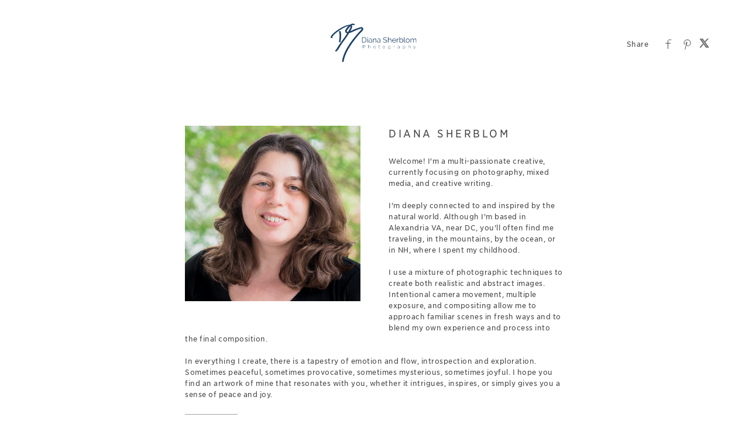

--- FILE ---
content_type: text/html; charset=utf-8
request_url: https://art.dianasherblom.com/art
body_size: 17929
content:


<!DOCTYPE html>

<html xmlns="http://www.w3.org/1999/xhtml">
<head><meta name="viewport" content="width=device-width, height=device-height, initial-scale=1.0, maximum-scale=1.0, user-scalable=0" /><!-- Google Tag Manager -->
<script>(function(w,d,s,l,i){w[l]=w[l]||[];w[l].push({'gtm.start':
new Date().getTime(),event:'gtm.js'});var f=d.getElementsByTagName(s)[0],
j=d.createElement(s),dl=l!='dataLayer'?'&l='+l:'';j.async=true;j.src=
'https://www.googletagmanager.com/gtm.js?id='+i+dl;f.parentNode.insertBefore(j,f);
})(window,document,'script','dataLayer','GTM-NNR9KPB');</script>
<!-- End Google Tag Manager -->


<script type="text/javascript">

    try {
    if (location.href.indexOf("pic-time.com") >= 0)
        document.domain = "pic-time.com";
    } catch (e) { console.log(e) }



</script>
<script type="text/javascript"> /*ASP.userworkflows_user_artgallery_aspx*/
    var _PT_GUSERTOKEN_ = "";
    var _PT_LUSERTOKEN_ = "";
    const _PT_GLOBAL_FlowDirectionRTL = false, _PT_GLOBAL_isMobile_ = false, _PT_GLOBAL_FlowDirection = _PT_GLOBAL_FlowDirectionRTL ? "right" : "left", _PT_GLOBAL_FlowAntiDirection = _PT_GLOBAL_FlowDirectionRTL ? "left" : "right";
    const _pictimeMyAccount = "us.pic-time.com", _pictimeMainDomain = "pic-time.com", _pictimeDataDomain = "https://pictimecloudaf.blob.core.windows.net", _pictimeScriptingDomain = "https://pictimecloudaf-pub-g3csanfebyefg3dm.a02.azurefd.net", _pictimeScriptingCodeDomain = "https://pictimecloudaf-pub-g3csanfebyefg3dm.a02.azurefd.net", _pictimeP2VersionFolder = "/pictures/scripts/platform2/resources/stores/4/environments/production/r3170", _pictimeRenderingDomain = "https://rendering.pic-time.com", _pictimeRenderingCDNDomain = "https://renderingcdn.pic-time.com", _pictimeDevMode = 0, _pictimeDevModeLabel = "", _pictimeSepecificCss = ["projectarea2","vue_fw","vue_artgallery"]; _pictimeScriptingPath = "/scripts/compiled"; _pictimeProxyDomain = "https://sslproxy.pic-time.com"; _pictimeJSPackMode = "none"; _pictimeJSTimestamp = "134145008580768684"; _pictimeStorageMapping = [{"storageId":0,"dataDomain":"https://pictimecloudaf.blob.core.windows.net","cdnDomain":"https://pictimecloudaf-pub-g3csanfebyefg3dm.a02.azurefd.net","cdnPlayerDomain":"https://pictimecloudaf-pub-p-ggduhqbughfcfbfs.a02.azurefd.net","cdnBackupDomain":"https://d149nuwo2kmxlq.cloudfront.net"},{"storageId":32,"dataDomain":"https://testing1eus1public.blob.core.windows.net","cdnDomain":"https://testing1eus1public-c7fdcngtcmafdzfp.a02.azurefd.net","cdnPlayerDomain":"https://testing1eus1public-p-cwduh8frenfkedbb.a02.azurefd.net","cdnBackupDomain":"https://d280y3nrxb1cf6.cloudfront.net"},{"storageId":33,"dataDomain":"https://testing2eus1public.blob.core.windows.net","cdnDomain":"https://testing2eus1public-hdcyh3dcbbbgb2ca.a02.azurefd.net","cdnPlayerDomain":"https://testing2eus1public-p-anhjbnf5dac6aec2.a02.azurefd.net","cdnBackupDomain":"https://ds3krqzq5md46.cloudfront.net"},{"storageId":134,"dataDomain":"https://testing1eus1account.blob.core.windows.net","cdnDomain":"https://testing1eus1account-g6deapdhhncmeyd2.a02.azurefd.net","cdnPlayerDomain":"https://testing1eus1account-g6deapdhhncmeyd2.a02.azurefd.net","cdnBackupDomain":"https://d2f7kl36zxnnd.cloudfront.net"},{"storageId":1,"dataDomain":"https://pictime1eus1public.blob.core.windows.net","cdnDomain":"https://pictime1eus1public-pub-ese2a2hyhubtebgg.a02.azurefd.net","cdnPlayerDomain":"https://pictime1eus1public-pub-p-hnf9dgfubjdhh6e3.a02.azurefd.net","cdnBackupDomain":"https://d2jqsnp1bdcl6w.cloudfront.net"},{"storageId":10,"dataDomain":"https://pictime2eus1public.blob.core.windows.net","cdnDomain":"https://pictime2eus1public-pub-fygydzeweaftaqee.a02.azurefd.net","cdnPlayerDomain":"https://pictime2eus1public-pub-p-g6fqb7gkh3bghrdg.a02.azurefd.net","cdnBackupDomain":"https://do2riotuztj9h.cloudfront.net"},{"storageId":11,"dataDomain":"https://pictime2neu1public.blob.core.windows.net","cdnDomain":"https://pictime2neu1public-pub-cacrh6buazapb4dg.a02.azurefd.net","cdnPlayerDomain":"https://pictime2neu1public-pub-p-h8bce9ejbdcadtgq.a02.azurefd.net","cdnBackupDomain":"https://d550jghm5ju3l.cloudfront.net"},{"storageId":12,"dataDomain":"https://pictime2seaus1public.blob.core.windows.net","cdnDomain":"https://pictime2seaus1public-pub-dpgtauede2fua8dc.a02.azurefd.net","cdnPlayerDomain":"https://pictime2seaus1public-pub-p-fgdbgwgmcgf4esc8.a02.azurefd.net","cdnBackupDomain":"https://d3fxiz1g6nswz6.cloudfront.net"},{"storageId":13,"dataDomain":"https://pictime4eus1public.blob.core.windows.net","cdnDomain":"https://pictime4eus1public-pub-gaarckh4evggbke2.a02.azurefd.net","cdnPlayerDomain":"https://pictime4eus1public-pub-p-bcb7cmechcc0bxh6.a02.azurefd.net","cdnBackupDomain":"https://d1rb2ixljzaexd.cloudfront.net"},{"storageId":14,"dataDomain":"https://pictime5eus1public.blob.core.windows.net","cdnDomain":"https://pictime5eus1public-pub-ethefgcadzcwgzem.a02.azurefd.net","cdnPlayerDomain":"https://pictime5eus1public-pub-p-ehg4dqavard8e4bj.a02.azurefd.net","cdnBackupDomain":"https://dg5o27dcc83pu.cloudfront.net"},{"storageId":15,"dataDomain":"https://pictime4neu1public.blob.core.windows.net","cdnDomain":"https://pictime4neu1public-pub-d2gua5c5f8dfgmem.a02.azurefd.net","cdnPlayerDomain":"https://pictime4neu1public-pub-p-hhbvf2h2h0ghgsb4.a02.azurefd.net","cdnBackupDomain":"https://d1ynhcusswxrgj.cloudfront.net"},{"storageId":16,"dataDomain":"https://pictime5neu1public.blob.core.windows.net","cdnDomain":"https://pictime5neu1public-pub-fbevadhjh6c7b2d9.a02.azurefd.net","cdnPlayerDomain":"https://pictime5neu1public-pub-p-a0apfshxfpc7b9gj.a02.azurefd.net","cdnBackupDomain":"https://d2ip5x9pbfjgm5.cloudfront.net"},{"storageId":17,"dataDomain":"https://pictime6eus1public.blob.core.windows.net","cdnDomain":"https://pictime6eus1public-pub-f5djhafrcqd3djf7.a02.azurefd.net","cdnPlayerDomain":"https://pictime6eus1public-pub-p-bxbxc5etc6ehdjd6.a02.azurefd.net","cdnBackupDomain":"https://d2uin6xcofn714.cloudfront.net"},{"storageId":18,"dataDomain":"https://pictime7eus1public.blob.core.windows.net","cdnDomain":"https://pictime7eus1public-pub-hdf3hecqdpaqeuev.a02.azurefd.net","cdnPlayerDomain":"https://pictime7eus1public-pub-p-hjawaqb8eyakekd7.a02.azurefd.net","cdnBackupDomain":"https://d2h1dq9y9qnwnt.cloudfront.net"},{"storageId":2,"dataDomain":"https://pass1eus1public.blob.core.windows.net","cdnDomain":"https://pass1eus1public-pub-dahhcpe5eyb0g2hs.a02.azurefd.net","cdnPlayerDomain":"https://pass1eus1public-pub-p-a2ffarged9emdggz.a02.azurefd.net","cdnBackupDomain":"https://d223awgs9hfc1g.cloudfront.net"},{"storageId":20,"dataDomain":"https://pass2eus1public.blob.core.windows.net","cdnDomain":"https://pass2eus1public-pub-bdf3cccqepfbetgb.a02.azurefd.net","cdnPlayerDomain":"https://pass2eus1public-pub-p-c8cebbf6hae8g3bv.a02.azurefd.net","cdnBackupDomain":"https://d7qeo0a9vw8n.cloudfront.net"},{"storageId":21,"dataDomain":"https://pass3eus1public.blob.core.windows.net","cdnDomain":"https://pass3eus1public-pub-etg7d0def0d6d9ad.a02.azurefd.net","cdnPlayerDomain":"https://pass3eus1public-pub-p-hygtbmbmc9hucpg4.a02.azurefd.net","cdnBackupDomain":"https://dvihdiyfw53fm.cloudfront.net"},{"storageId":4,"dataDomain":"https://lifetouch1eus1public.blob.core.windows.net","cdnDomain":"https://lifetouch1eus1public-pub-h2hraahyeugwgmb0.a02.azurefd.net","cdnPlayerDomain":"https://lifetouch1eus1public-pub-p-ebh6a4apg6h5ccc7.a02.azurefd.net","cdnBackupDomain":"https://dvvajtawphb20.cloudfront.net"},{"storageId":40,"dataDomain":"https://lifetouch2eus1public.blob.core.windows.net","cdnDomain":"https://lifetouch2eus1public-pub-h7gdetadgmfgd8hr.a02.azurefd.net","cdnPlayerDomain":"https://lifetouch2eus1public-pub-p-amc8ergjdpb4a5gs.a02.azurefd.net","cdnBackupDomain":"https://d3s5r0j59iyw4d.cloudfront.net"},{"storageId":100,"dataDomain":"https://pcpisalive3public.blob.core.windows.net","cdnDomain":"https://pcpisalive3public.blob.core.windows.net","cdnPlayerDomain":"https://pcpisalive3public.blob.core.windows.net","cdnBackupDomain":"https://pcpisalive3public.blob.core.windows.net"},{"storageId":101,"dataDomain":"https://pcpisalive2public.blob.core.windows.net","cdnDomain":"https://pcpisalive2public.blob.core.windows.net","cdnPlayerDomain":"https://pcpisalive2public.blob.core.windows.net","cdnBackupDomain":"https://pcpisalive2public.blob.core.windows.net"},{"storageId":102,"dataDomain":"https://pictime1eus1account.blob.core.windows.net","cdnDomain":"https://pictime1eus1account-acc-ang0fbefejfbdaem.a02.azurefd.net","cdnPlayerDomain":"https://pictime1eus1account-acc-ang0fbefejfbdaem.a02.azurefd.net","cdnBackupDomain":"https://dxxvyomh3errj.cloudfront.net"},{"storageId":103,"dataDomain":"https://pass1eus1account.blob.core.windows.net","cdnDomain":"https://pass1eus1account-acc-dwc8amembjhfgzcn.a02.azurefd.net","cdnPlayerDomain":"https://pass1eus1account-acc-dwc8amembjhfgzcn.a02.azurefd.net","cdnBackupDomain":"https://djcvujb5riwuz.cloudfront.net"},{"storageId":111,"dataDomain":"https://pictime1neu1account.blob.core.windows.net","cdnDomain":"https://pictime1neu1account-acc-abgbbdfycfafc2f5.a02.azurefd.net","cdnPlayerDomain":"https://pictime1neu1account-acc-abgbbdfycfafc2f5.a02.azurefd.net","cdnBackupDomain":"https://d2p3lc7ul87x8c.cloudfront.net"},{"storageId":112,"dataDomain":"https://pictime1seaus1account.blob.core.windows.net","cdnDomain":"https://pictime1seaus1account-acc-e7e2dhbqamaehvat.a02.azurefd.net","cdnPlayerDomain":"https://pictime1seaus1account-acc-e7e2dhbqamaehvat.a02.azurefd.net","cdnBackupDomain":"https://d2f0ke8krvqa05.cloudfront.net"},{"storageId":120,"dataDomain":"https://pictime1system.blob.core.windows.net","cdnDomain":"https://uploaderconfigcdn.pic-time.com","cdnPlayerDomain":"https://uploaderconfigcdn.pic-time.com","cdnBackupDomain":"https://uploaderconfigcdnbackup.pic-time.com"},{"storageId":130,"dataDomain":"https://pictime1settings.blob.core.windows.net","cdnDomain":"https://pictime1settings-settings-e4afc4ebhqhddgap.a02.azurefd.net","cdnPlayerDomain":"https://pictime1settings-settings-e4afc4ebhqhddgap.a02.azurefd.net","cdnBackupDomain":"https://d3owicsozzljnb.cloudfront.net"},{"storageId":200,"dataDomain":"https://pictime1wus1public.blob.core.windows.net","cdnDomain":"https://pictime1wus1public-pub-evbbdkh5cjbtgfh3.a02.azurefd.net","cdnPlayerDomain":"https://pictime1wus1public-pub-p-cqcshyhkhmgeg7a5.a02.azurefd.net","cdnBackupDomain":"https://djpxcr50jtb96.cloudfront.net"},{"storageId":501,"dataDomain":"https://pass1eus2video.blob.core.windows.net","cdnDomain":"https://pass1eus2video-vid-f5b4bvcfhrc4dgfj.a02.azurefd.net","cdnPlayerDomain":"https://pass1eus2video-vid-f5b4bvcfhrc4dgfj.a02.azurefd.net","cdnBackupDomain":"https://d15f5ja1528ct0.cloudfront.net"},{"storageId":502,"dataDomain":"https://pictime1eus2video.blob.core.windows.net","cdnDomain":"https://pictime1eus2video-vid-etc7bgaphxcxc3ad.a02.azurefd.net","cdnPlayerDomain":"https://pictime1eus2video-vid-etc7bgaphxcxc3ad.a02.azurefd.net","cdnBackupDomain":"https://dw1yz917hch10.cloudfront.net"},{"storageId":503,"dataDomain":"https://pictime1neu1video.blob.core.windows.net","cdnDomain":"https://pictime1neu1video-vid-b2brehe9efcbdfd3.a02.azurefd.net","cdnPlayerDomain":"https://pictime1neu1video-vid-b2brehe9efcbdfd3.a02.azurefd.net","cdnBackupDomain":"https://d1zs7rvkhk74gg.cloudfront.net"},{"storageId":504,"dataDomain":"https://pictime1seaus1video.blob.core.windows.net","cdnDomain":"https://pictime1seaus1video-vid-f7evepa7c6exf9an.a02.azurefd.net","cdnPlayerDomain":"https://pictime1seaus1video-vid-f7evepa7c6exf9an.a02.azurefd.net","cdnBackupDomain":"https://d1frtqz6l61y4l.cloudfront.net"},{"storageId":505,"dataDomain":"https://pictime2eus2video.blob.core.windows.net","cdnDomain":"https://pictime2eus2video-vid-d7fhdcfrg0ajgbaz.a02.azurefd.net","cdnPlayerDomain":"https://pictime2eus2video-vid-d7fhdcfrg0ajgbaz.a02.azurefd.net","cdnBackupDomain":"https://dsk1oi1oz4hq3.cloudfront.net"},{"storageId":506,"dataDomain":"https://pictime1eus1video.blob.core.windows.net","cdnDomain":"https://pictime1eus1video-vid-b6hdgkfgc3fmezhd.a02.azurefd.net","cdnPlayerDomain":"https://pictime1eus1video-vid-b6hdgkfgc3fmezhd.a02.azurefd.net","cdnBackupDomain":"https://d1249b47aalla0.cloudfront.net"},{"storageId":532,"dataDomain":"https://testing1eus2video.blob.core.windows.net","cdnDomain":"https://testing1eus2video-v-fmamb0bpe2exgka0.a02.azurefd.net","cdnPlayerDomain":"https://testing1eus2video-v-fmamb0bpe2exgka0.a02.azurefd.net","cdnBackupDomain":"https://d2k3yaswvcko4z.cloudfront.net"},{"storageId":533,"dataDomain":"https://testing1eus1video.blob.core.windows.net","cdnDomain":"https://testing1eus1video-v-hee7f3ech2hfexbj.a02.azurefd.net","cdnPlayerDomain":"https://testing1eus1video-v-hee7f3ech2hfexbj.a02.azurefd.net","cdnBackupDomain":"https://d3lopm1hrtxtez.cloudfront.net"}];
    const _useWebApiForService = null;
</script>
<script src="//pictimecloudaf-pub-g3csanfebyefg3dm.a02.azurefd.net/pictures/scripts/jquery-1.12.4.modified.js?ts=10/17/2022 9:32:47 AM" type="text/javascript"></script>
<script src="//pictimecloudaf-pub-g3csanfebyefg3dm.a02.azurefd.net/pictures/scripts/jquery-ui-1.13.2.modified.js?ts=10/14/2022 9:03:45 AM" type="text/javascript"></script>
<script src="//pictimecloudaf-pub-g3csanfebyefg3dm.a02.azurefd.net/pictures/scripts/serialscroll/jquery.scrollto-min.js?ts=8/17/2015 9:50:53 AM" type="text/javascript"></script>
<script src="//pictimecloudaf-pub-g3csanfebyefg3dm.a02.azurefd.net/pictures/scripts/serialscroll/jquery.serialscroll-min.js?ts=8/17/2015 9:50:53 AM" type="text/javascript"></script>
<link rel="stylesheet" type="text/css" href="//pictimecloudaf-pub-g3csanfebyefg3dm.a02.azurefd.net/pictures/webfonts/701366/550D4A6EF889DED55.css?ts=2/2/2026 9:08:33 AM" />

<script src="https://pictimecloudaf-pub-g3csanfebyefg3dm.a02.azurefd.net/pictures/scripts/compiled/artgallery_base.js?Ts=2/2/2026 10:08:32 AM" type="text/javascript"></script>
<script src="https://pictimecloudaf-pub-g3csanfebyefg3dm.a02.azurefd.net/pictures/scripts/compiled/vue_fw.js?Ts=2/2/2026 10:08:38 AM" type="text/javascript"></script>
<script src="https://pictimecloudaf-pub-g3csanfebyefg3dm.a02.azurefd.net/pictures/scripts/compiled/vue_artgallery.js?Ts=2/2/2026 10:08:37 AM" type="text/javascript"></script>



<title>Diana Sherblom</title>
<meta property="og:title" content="Diana Sherblom" />
<meta property="og:image" content="" />
<meta property="og:description" content="" />
<meta name="author" content="Diana Sherblom" />
<meta name="description" content="" />
<script type="application/ld+json">
    {
    "@context": "http://schema.org",
    "@type": "Organization",
    "url": "https://www.dianasherblom.com/",
    "name":"Diana Sherblom",
    "contactPoint": [{
    "@type": "ContactPoint",
    "telephone": "+17039757569",
    "contactType": "customer service"
    }]
    }
</script>
<title>

</title></head>
<body>
    
    <form method="post" action="./art" id="form1">
<div class="aspNetHidden">
<input type="hidden" name="__VIEWSTATE" id="__VIEWSTATE" value="" />
</div>

<div class="aspNetHidden">

	<input type="hidden" name="__VIEWSTATEENCRYPTED" id="__VIEWSTATEENCRYPTED" value="" />
</div>
    <div id="maincanvas" class="maincanvas"></div>
         <noscript>
    The website must have JavaScript enabled
    </noscript>
         <script type="text/javascript">

             var initParams = {"storeId":4,"accountId":39265,"brandId":38495,"projectId":null,"portfolioId":"5ef4935637dfb00d48ba8631","currency":"USD","payingaccount":true,"hostingInfo":{"conversions":{"USD_USD":1.02,"USD_ARS":1446.9389,"USD_AUD":1.444342,"USD_BHD":0.377024,"USD_BOB":6.955518,"USD_BRL":5.299701,"USD_GBP":0.731213,"USD_BND":1.274793,"USD_BGN":1.630687,"USD_CAD":1.365931,"USD_XOF":553.371967,"USD_CLP":877.192982,"USD_CNY":6.9508,"USD_COP":3670.208995,"USD_CRC":498.444111,"USD_CZK":20.54415,"USD_DKK":6.300177,"USD_DOP":63.373187,"USD_AED":3.6725,"USD_XCD":2.70255,"USD_EGP":47.098429,"USD_EUR":0.84361,"USD_XPF":100.669466,"USD_GTQ":7.720463,"USD_HKD":7.808846,"USD_HUF":322.324144,"USD_INR":91.511207,"USD_IDR":16807.452698,"USD_ISK":122.32,"USD_ILS":3.12046,"USD_JPY":154.5958,"USD_KES":129.95,"USD_KWD":0.307086,"USD_MYR":3.942,"USD_MVR":15.46,"USD_MXN":17.524044,"USD_MAD":9.130539,"USD_MZN":63.759998,"USD_TWD":31.642,"USD_NZD":1.667428,"USD_NGN":1395.28,"USD_NOK":9.706493,"USD_PYG":6742.50997,"USD_PEN":3.365386,"USD_PHP":58.878252,"USD_PLN":3.557671,"USD_QAR":3.669921,"USD_RON":4.2987,"USD_SGD":1.271989,"USD_ZAR":16.27136,"USD_KRW":1461.600902,"USD_SEK":8.930405,"USD_CHF":0.772713,"USD_TTD":6.834244,"USD_TRY":43.50725,"USD_UGX":3598.671388,"USD_VND":25974.027726,"EUR_USD":1.1853818707696684,"EUR_ARS":1715.1751401714064,"EUR_AUD":1.7120968219912045,"EUR_BHD":0.4469174144450635,"EUR_BOB":8.2449449390121021,"EUR_BRL":6.2821694858998827,"EUR_GBP":0.86676663387110164,"EUR_BND":1.5111165111840781,"EUR_BGN":1.9560857820087136,"EUR_CAD":1.619149844122284,"EUR_XOF":655.95709747395131,"EUR_CLP":1039.8086580291842,"EUR_CNY":8.2393523073458113,"EUR_COP":4350.5992046087649,"EUR_CRC":590.84661277130431,"EUR_CZK":24.352662960372683,"EUR_DKK":7.4681155984400371,"EUR_DOP":75.121426962696034,"EUR_AED":4.3533149204016075,"EUR_XCD":3.2035537748485674,"EUR_EGP":55.829623878332413,"EUR_EUR":1.02,"EUR_XPF":119.33175993646354,"EUR_GTQ":9.1516968741480067,"EUR_HKD":9.2564644800322426,"EUR_HUF":382.077196808952,"EUR_INR":108.47572575005039,"EUR_IDR":19923.249722027955,"EUR_ISK":144.99591043254586,"EUR_ILS":3.69893671246192,"EUR_JPY":183.2550586171335,"EUR_KES":154.04037410651841,"EUR_KWD":0.36401417716717444,"EUR_MYR":4.672775334574033,"EUR_MVR":18.326003722099077,"EUR_MXN":20.772684060169983,"EUR_MAD":10.823175400955419,"EUR_MZN":75.579945709510326,"EUR_TWD":37.507853154893851,"EUR_NZD":1.9765389220137266,"EUR_NGN":1653.939616647503,"EUR_NOK":11.505900830952692,"EUR_PYG":7992.4490819217417,"EUR_PEN":3.9892675525420516,"EUR_PHP":69.793212503407986,"EUR_PLN":4.2171987055629971,"EUR_QAR":4.3502578205568927,"EUR_RON":5.0956010478775742,"EUR_SGD":1.50779270041844,"EUR_ZAR":19.287775156766756,"EUR_KRW":1732.5552115313949,"EUR_SEK":10.585940185630802,"EUR_CHF":0.91595998150804281,"EUR_TTD":8.1011889380163815,"EUR_TRY":51.572705397043656,"EUR_UGX":4265.79982219272,"EUR_VND":30789.141577269118,"GBP_USD":1.3675905652662084,"GBP_ARS":1978.8199881566659,"GBP_AUD":1.9752684922177259,"GBP_BHD":0.515614465278927,"GBP_BOB":9.5123007933392856,"GBP_BRL":7.2478210863318893,"GBP_GBP":1.02,"GBP_BND":1.7433948794674057,"GBP_BGN":2.2513878860090322,"GBP_CAD":1.8680343484046373,"GBP_XOF":756.78628115200365,"GBP_CLP":1199.640846100931,"GBP_CNY":9.50584850105236,"GBP_COP":5019.3431941171721,"GBP_CRC":681.66746351610277,"GBP_CZK":28.095985711413771,"GBP_DKK":8.6160626247071637,"GBP_DOP":86.668572632051124,"GBP_AED":5.02247635094015,"GBP_XCD":3.6959818821601913,"GBP_EGP":64.411367139260378,"GBP_EUR":1.1537130767642261,"GBP_XPF":137.67461191198734,"GBP_GTQ":10.558432358286845,"GBP_HKD":10.67930411521677,"GBP_HUF":440.8074582919067,"GBP_INR":125.149863309323,"GBP_IDR":22985.713735942878,"GBP_ISK":167.28367794336259,"GBP_ILS":4.2675116552905923,"GBP_JPY":211.42375750978169,"GBP_KES":177.71839395634376,"GBP_KWD":0.41996791632533886,"GBP_MYR":5.3910420082793937,"GBP_MVR":21.142950139015582,"GBP_MXN":23.965717239709907,"GBP_MAD":12.486838992195162,"GBP_MZN":87.197571706192321,"GBP_TWD":43.273300666153361,"GBP_NZD":2.2803588010607032,"GBP_NGN":1908.1717639046351,"GBP_NOK":13.274508248622494,"GBP_PYG":9220.9930211853462,"GBP_PEN":4.6024701420789835,"GBP_PHP":80.521341934566266,"GBP_PLN":4.8654372939211967,"GBP_QAR":5.0189493348723282,"GBP_RON":5.87886156290985,"GBP_SGD":1.7395601555223992,"GBP_ZAR":22.252558420049972,"GBP_KRW":1998.8716037597799,"GBP_SEK":12.213137622006174,"GBP_CHF":1.0567550084585475,"GBP_TTD":9.3464476151271931,"GBP_TRY":59.500104620678243,"GBP_UGX":4921.5090377222505,"GBP_VND":35521.835260040505,"AUD_USD":0.6923567963820203,"AUD_ARS":1001.7979813645245,"AUD_AUD":1.02,"AUD_BHD":0.26103512879913482,"AUD_BOB":4.8157001596574771,"AUD_BRL":3.6692840061425893,"AUD_GBP":0.50626029015288621,"AUD_BND":0.88261159753022489,"AUD_BGN":1.1414708550564754,"AUD_CAD":0.94571161123888936,"AUD_XOF":383.13084227973707,"AUD_CLP":607.33052282631127,"AUD_CNY":4.8124336202921469,"AUD_COP":2541.0941418306743,"AUD_CRC":345.10116786744413,"AUD_CZK":14.223881878391682,"AUD_DKK":4.3619703643596877,"AUD_DOP":43.8768567278387,"AUD_AED":2.5426803347129696,"AUD_XCD":1.8711288600622291,"AUD_EGP":32.608917417066046,"AUD_EUR":0.58407911699583615,"AUD_XPF":69.699188973248724,"AUD_GTQ":5.3453150292659215,"AUD_HKD":5.4065076000005536,"AUD_HUF":223.163311736417,"AUD_INR":63.358406111571909,"AUD_IDR":11636.754105329625,"AUD_ISK":84.689083333448721,"AUD_ILS":2.1604716888382391,"AUD_JPY":107.03545282211553,"AUD_KES":89.971765689843537,"AUD_KWD":0.21261307917376912,"AUD_MYR":2.7292704913379242,"AUD_MVR":10.703836072066034,"AUD_MXN":12.132890963497564,"AUD_MAD":6.3215907312810957,"AUD_MZN":44.144667952604024,"AUD_TWD":21.907553751119888,"AUD_NZD":1.1544551082776793,"AUD_NGN":966.03159085590528,"AUD_NOK":6.7203563975845055,"AUD_PYG":4668.2226024030324,"AUD_PEN":2.3300478695489018,"AUD_PHP":40.764757931293282,"AUD_PLN":2.4631776961412188,"AUD_QAR":2.5408947465351,"AUD_RON":2.9762341606073908,"AUD_SGD":0.88067022907316972,"AUD_ZAR":11.265586682378551,"AUD_KRW":1011.9493180977912,"AUD_SEK":6.1830265961939768,"AUD_CHF":0.53499309720274,"AUD_TTD":4.7317352815330445,"AUD_TRY":30.122540229391653,"AUD_UGX":2491.5645934273184,"AUD_VND":17983.294625511131,"CAD_USD":0.7321014019009745,"CAD_ARS":1059.305997155054,"CAD_AUD":1.0574048030244574,"CAD_BHD":0.27601979895031303,"CAD_BOB":5.0921444787474623,"CAD_BRL":3.8799185317559961,"CAD_GBP":0.53532206238821722,"CAD_BND":0.933277742433549,"CAD_BGN":1.2003558328542521,"CAD_CAD":1.02,"CAD_XOF":405.12439281339982,"CAD_CLP":642.19421185989631,"CAD_CNY":5.0886904243332935,"CAD_COP":2686.9651505090665,"CAD_CRC":364.911632432385,"CAD_CZK":15.040401015863903,"CAD_DKK":4.6123684139242753,"CAD_DOP":46.395599045632615,"CAD_AED":2.6886423984813286,"CAD_XCD":1.9785406437074786,"CAD_EGP":34.480825898233512,"CAD_EUR":0.61760806365768106,"CAD_XPF":73.700257187222491,"CAD_GTQ":5.6521617856246031,"CAD_HKD":5.7168671038288172,"CAD_HUF":235.97395768893156,"CAD_INR":66.995482934350264,"CAD_IDR":12304.759682590116,"CAD_ISK":89.5506434805272,"CAD_ILS":2.2844931405759148,"CAD_JPY":113.17980190800267,"CAD_KES":95.136577177031626,"CAD_KWD":0.22481809110416268,"CAD_MYR":2.8859437262936414,"CAD_MVR":11.318287673389067,"CAD_MXN":12.82937717937436,"CAD_MAD":6.6844804020115225,"CAD_MZN":46.67878392100333,"CAD_TWD":23.165152558950634,"CAD_NZD":1.220726376368938,"CAD_NGN":1021.4864440443916,"CAD_NOK":7.1061371328419956,"CAD_PYG":4936.2010013682975,"CAD_PEN":2.463803808537913,"CAD_PHP":43.104850830678856,"CAD_PLN":2.604575926602442,"CAD_QAR":2.6867543089658263,"CAD_RON":3.1470842963517192,"CAD_SGD":0.93122493010261864,"CAD_ZAR":11.912285466835442,"CAD_KRW":1070.0400693739289,"CAD_SEK":6.537962020043472,"CAD_CHF":0.5657042705671077,"CAD_TTD":5.0033596133333234,"CAD_TRY":31.851718717856173,"CAD_UGX":2634.5923681357258,"CAD_VND":19015.622111219382,"NOK_USD":0.1030238212709781,"NOK_ARS":147.58953434337255,"NOK_AUD":0.15245212523203266,"NOK_BHD":0.038260641179937195,"NOK_BOB":0.70163594767719706,"NOK_BRL":0.54290900747000337,"NOK_GBP":0.074829832558952369,"NOK_BND":0.13026304799720959,"NOK_BGN":0.16922413835972097,"NOK_CAD":0.14042280866320259,"NOK_XOF":56.777726324903895,"NOK_CLP":96.612665505475775,"NOK_CNY":0.722917952354233,"NOK_COP":395.29955964661724,"NOK_CRC":51.151616599569884,"NOK_CZK":2.1041742082676347,"NOK_DKK":0.64608318295799638,"NOK_DOP":6.4374316308521182,"NOK_AED":0.37270350956297837,"NOK_XCD":0.2742681742054261,"NOK_EGP":4.89462969001318,"NOK_EUR":0.086557129891714546,"NOK_XPF":10.329007841438278,"NOK_GTQ":0.77848015517456082,"NOK_HKD":0.78911151644203481,"NOK_HUF":33.82124297356205,"NOK_INR":8.9569360757410657,"NOK_IDR":1666.0541448638921,"NOK_ISK":12.394357964037182,"NOK_ILS":0.338841530933072,"NOK_JPY":14.972518750107195,"NOK_KES":13.106782371697388,"NOK_KWD":0.030994318161636517,"NOK_MYR":0.42674424988763082,"NOK_MVR":1.5537347124327296,"NOK_MXN":1.8722129820167639,"NOK_MAD":0.91441996728733854,"NOK_MZN":6.4859030796321013,"NOK_TWD":3.0728123115868322,"NOK_NZD":0.170377616396397,"NOK_NGN":152.49840237304309,"NOK_NOK":1.02,"NOK_PYG":725.5927887630171,"NOK_PEN":0.35387267108511877,"NOK_PHP":5.8127540612504349,"NOK_PLN":0.36816073837208185,"NOK_QAR":0.37067807276410625,"NOK_RON":0.43850635656110915,"NOK_SGD":0.13017150856477233,"NOK_ZAR":1.7649968636073621,"NOK_KRW":140.91013100997731,"NOK_SEK":0.94595408394247149,"NOK_CHF":0.080868390551060279,"NOK_TTD":0.690386238558459,"NOK_TRY":4.1989751642965372,"NOK_UGX":356.875292847533,"NOK_VND":2676.9702315186505,"ILS_USD":0.32046557238355883,"ILS_ARS":463.694102792537,"ILS_AUD":0.46286188574761411,"ILS_BHD":0.12082321196233889,"ILS_BOB":2.2290040570941461,"ILS_BRL":1.698371714426719,"ILS_GBP":0.23432859257929919,"ILS_BND":0.40852726841555415,"ILS_BGN":0.52727566677929871,"ILS_CAD":0.43773385975144691,"ILS_XOF":177.33666414567085,"ILS_CLP":281.11015106747084,"ILS_CNY":2.2274921005236408,"ILS_COP":1176.1756263499612,"ILS_CRC":159.73417733282915,"ILS_CZK":6.58369278888369,"ILS_DKK":2.0189898284227326,"ILS_DOP":20.308924645725309,"ILS_AED":1.1769098145786199,"ILS_XCD":0.8660742326451869,"ILS_EGP":15.093425007851408,"ILS_EUR":0.27034796151849405,"ILS_XPF":32.261098043237212,"ILS_GTQ":2.4741425943610875,"ILS_HKD":2.5024663030450638,"ILS_HUF":103.29379130000063,"ILS_INR":29.326191330765337,"ILS_IDR":5386.20994917416,"ILS_ISK":39.199348813956917,"ILS_ILS":1.02,"ILS_JPY":49.542631535094181,"ILS_KES":41.644501131243466,"ILS_KWD":0.098410490760977562,"ILS_MYR":1.2632752863359891,"ILS_MVR":4.95439774904982,"ILS_MXN":5.61585279093467,"ILS_MAD":2.926023406805407,"ILS_MZN":20.432884254244566,"ILS_TWD":10.140171641360569,"ILS_NZD":0.53435326842837272,"ILS_NGN":447.13920383533195,"ILS_NOK":3.1105968350820072,"ILS_PYG":2160.7423168379023,"ILS_PEN":1.0784903507816155,"ILS_PHP":18.868452728123419,"ILS_PLN":1.140111073367388,"ILS_QAR":1.1760833338674426,"ILS_RON":1.3775853560052045,"ILS_SGD":0.40762868295059063,"ILS_ZAR":5.2144106958589447,"ILS_KRW":468.39276965575584,"ILS_SEK":2.8618873499419957,"ILS_CHF":0.24762791383321689,"ILS_TTD":2.1901399152689027,"ILS_TRY":13.94257577408459,"ILS_UGX":1153.2502861757562,"ILS_VND":8323.7816623190174,"INR_USD":0.010927623323774978,"INR_ARS":15.811603271717312,"INR_AUD":0.015783225326707798,"INR_BHD":0.0041199762560229372,"INR_BOB":0.076007280725736676,"INR_BRL":0.057913136256633573,"INR_GBP":0.007990420233447473,"INR_BND":0.013930457719785076,"INR_BGN":0.017782565246051891,"INR_CAD":0.01492637945426728,"INR_XOF":6.0470404133124376,"INR_CLP":9.5856344895549253,"INR_CNY":0.075955724198895111,"INR_COP":40.106661416890724,"INR_CRC":5.4468094929618838,"INR_CZK":0.22449873270713169,"INR_DKK":0.068845961129110664,"INR_DOP":0.6925183163631532,"INR_AED":0.040131696656563604,"INR_XCD":0.029532448413668068,"INR_EGP":0.51467389125355989,"INR_EUR":0.0092186523121698082,"INR_XPF":1.1000780046535721,"INR_GTQ":0.084366311549141731,"INR_HKD":0.085332127681366943,"INR_HUF":3.5222368337902044,"INR_INR":1.02,"INR_IDR":183.66551211590948,"INR_ISK":1.3366668849641552,"INR_ILS":0.034099211476906865,"INR_JPY":1.6893646698376517,"INR_KES":1.4200446509245583,"INR_KWD":0.003355720136004763,"INR_MYR":0.043076691142320961,"INR_MVR":0.16894105658556116,"INR_MXN":0.19149615194125896,"INR_MAD":0.099775090935037072,"INR_MZN":0.696745241268646,"INR_TWD":0.34577185721088782,"INR_NZD":0.018221025103515462,"INR_NGN":15.247094271196751,"INR_NOK":0.10606889929885856,"INR_PYG":73.679609208957331,"INR_PEN":0.036775670547105774,"INR_PHP":0.64339935981830076,"INR_PLN":0.038876888597917852,"INR_QAR":0.040103514316011592,"INR_RON":0.0469745743819115,"INR_SGD":0.013899816663985211,"INR_ZAR":0.17780729304553924,"INR_KRW":15.971824106745744,"INR_SEK":0.097588101968756683,"INR_CHF":0.0084439166013841344,"INR_TTD":0.0746820441347692,"INR_TRY":0.47543083985330892,"INR_UGX":39.324925394110473,"INR_VND":283.83439119101553,"BRL_USD":0.18868989024097776,"BRL_ARS":271.84948548035857,"BRL_AUD":0.28080603403961008,"BRL_BHD":0.0704733954557775,"BRL_BOB":1.2923637995009019,"BRL_BRL":1.02,"BRL_GBP":0.13783125998897125,"BRL_BND":0.23993532287158978,"BRL_BGN":0.31169889618947039,"BRL_CAD":0.25864888357182247,"BRL_XOF":104.58055685885994,"BRL_CLP":177.95369790547048,"BRL_CNY":1.3315637471610293,"BRL_COP":728.11383529763634,"BRL_CRC":94.217660594618337,"BRL_CZK":3.8757400951464116,"BRL_DKK":1.1900395352967017,"BRL_DOP":11.857293841653194,"BRL_AED":0.68649350892114436,"BRL_XCD":0.50518258203807731,"BRL_EGP":9.0155617657229925,"BRL_EUR":0.15943211238118385,"BRL_XPF":19.025302029104708,"BRL_GTQ":1.4339053956800913,"BRL_HKD":1.4534876113390596,"BRL_HUF":62.296337891263917,"BRL_INR":16.498042862617179,"BRL_IDR":3068.7539199760736,"BRL_ISK":22.829530903890909,"BRL_ILS":0.62412213883151235,"BRL_JPY":27.578320757432735,"BRL_KES":24.141766283775578,"BRL_KWD":0.057089342293421073,"BRL_MYR":0.78603273111325045,"BRL_MVR":2.8618694680960441,"BRL_MXN":3.4484839195087531,"BRL_MAD":1.6842969166207136,"BRL_MZN":11.94657482265195,"BRL_TWD":5.6599029843073856,"BRL_NZD":0.31382352116493606,"BRL_NGN":280.89127326086759,"BRL_NOK":1.8419292850934172,"BRL_PYG":1336.490606675203,"BRL_PEN":0.65180843606591088,"BRL_PHP":10.706681932462873,"BRL_PLN":0.67812604562915335,"BRL_QAR":0.682762797566196,"BRL_RON":0.80769769984952289,"BRL_SGD":0.23976671371024272,"BRL_ZAR":3.2509994111764322,"BRL_KRW":259.54649687362729,"BRL_SEK":1.7423805295673549,"BRL_CHF":0.14895385679436973,"BRL_TTD":1.2716426308263158,"BRL_TRY":7.734215322497735,"BRL_UGX":657.33905302216033,"BRL_VND":4930.7898647575075,"MXN_USD":0.057064453844101283,"MXN_ARS":82.56877807428468,"MXN_AUD":0.082420587394096939,"MXN_BHD":0.021514668646118444,"MXN_BOB":0.39691283587281562,"MXN_BRL":0.30242454310203737,"MXN_GBP":0.041726270488706828,"MXN_BND":0.07274536630928341,"MXN_BGN":0.094919686955205723,"MXN_CAD":0.0779461065037271,"MXN_XOF":31.57786906949104,"MXN_CLP":50.056538433708567,"MXN_CNY":0.39664360577957919,"MXN_COP":209.43847179338286,"MXN_CRC":28.443440966023598,"MXN_CZK":1.1723406994412933,"MXN_DKK":0.35951615962616845,"MXN_DOP":3.6163563045150995,"MXN_AED":0.20956920674246196,"MXN_XCD":0.15421953973637592,"MXN_EGP":2.6876461278001815,"MXN_EUR":0.04814014390742228,"MXN_XPF":5.7446480960673236,"MXN_GTQ":0.44056400451859168,"MXN_HKD":0.44560753214269494,"MXN_HUF":18.393251238127455,"MXN_INR":5.222037048069498,"MXN_IDR":959.10810872193656,"MXN_ISK":6.9801239942104685,"MXN_ILS":0.17806734564236429,"MXN_JPY":8.8219248935919126,"MXN_KES":7.4155257770409611,"MXN_KWD":0.017523694873169689,"MXN_MYR":0.22494807705344727,"MXN_MVR":0.88221645642980584,"MXN_MXN":1.02,"MXN_MAD":0.5210292213372667,"MXN_MZN":3.6384294629709903,"MXN_TWD":1.8056334485350527,"MXN_NZD":0.0951508681443621,"MXN_NGN":79.620891159597633,"MXN_NOK":0.55389572178659219,"MXN_PYG":384.75764897645774,"MXN_PEN":0.19204391406458463,"MXN_PHP":3.3598552936753641,"MXN_PLN":0.20301655257199766,"MXN_QAR":0.20942203751599803,"MXN_RON":0.24530296773963819,"MXN_SGD":0.072585357580704543,"MXN_ZAR":0.9285162717007559,"MXN_KRW":83.405457210675792,"MXN_SEK":0.50960868393163128,"MXN_CHF":0.04409444532323703,"MXN_TTD":0.3899924012973261,"MXN_TRY":2.4827174595087755,"MXN_UGX":205.35621732061389,"MXN_VND":1482.1937063157341,"PLN_USD":0.28108276453893571,"PLN_ARS":406.70958613092671,"PLN_AUD":0.40597964229969552,"PLN_BHD":0.1059749482175277,"PLN_BOB":1.9550762282403291,"PLN_BRL":1.4896546083097622,"PLN_GBP":0.20553137150680881,"PLN_BND":0.3583223406548835,"PLN_BGN":0.46594318745169305,"PLN_CAD":0.383939661649433,"PLN_XOF":155.54332230270873,"PLN_CLP":246.5638284147129,"PLN_CNY":1.9537500797572345,"PLN_COP":1031.632490750269,"PLN_CRC":140.10404868803215,"PLN_CZK":5.7746064771025756,"PLN_DKK":1.7708711682446183,"PLN_DOP":17.813110599602943,"PLN_AED":1.0322764527692414,"PLN_XCD":0.75964022530470077,"PLN_EGP":13.238556628760783,"PLN_EUR":0.23712423099269156,"PLN_XPF":28.296451807938396,"PLN_GTQ":2.1700890835605651,"PLN_HKD":2.19493202153881,"PLN_HUF":90.599761473166012,"PLN_INR":25.722223049854808,"PLN_IDR":4724.2852692112347,"PLN_ISK":34.382043758402617,"PLN_ILS":0.87710752343316734,"PLN_JPY":43.4542148501084,"PLN_KES":36.526705251834692,"PLN_KWD":0.086316581831203623,"PLN_MYR":1.1080282578124847,"PLN_MVR":4.3455395397719467,"PLN_MXN":4.9257067334219489,"PLN_MAD":2.5664371438505698,"PLN_MZN":17.921836504837014,"PLN_TWD":8.8940208355410046,"PLN_NZD":0.4686852719096285,"PLN_NGN":392.18915970588625,"PLN_NOK":2.7283278864178278,"PLN_PYG":1895.2033422989366,"PLN_PEN":0.94595200062063078,"PLN_PHP":16.549661843380122,"PLN_PLN":1.02,"PLN_QAR":1.0315515403194955,"PLN_RON":1.208290479923523,"PLN_SGD":0.35753418458311631,"PLN_ZAR":4.5735988516082573,"PLN_KRW":410.830822186762,"PLN_SEK":2.5101829258523343,"PLN_CHF":0.21719630623517464,"PLN_TTD":1.9209881970536342,"PLN_TRY":12.229138107486611,"PLN_UGX":1011.5245024062091,"PLN_VND":7300.8515194350457,"NZD_USD":0.59972604514257888,"NZD_ARS":867.76694405995352,"NZD_AUD":0.8662095154933227,"NZD_BHD":0.22611111244383569,"NZD_BOB":4.1714053020580195,"NZD_BRL":3.1783687211681704,"NZD_GBP":0.43852748064684055,"NZD_BND":0.76452656426544363,"NZD_BGN":0.98276605015539842,"NZD_CAD":0.819184396567648,"NZD_XOF":331.87158126167969,"NZD_CLP":526.07547792168543,"NZD_CNY":4.1685757945770376,"NZD_COP":2201.1199254180692,"NZD_CRC":298.92991541463863,"NZD_CZK":12.320861830315911,"NZD_DKK":3.7783802359082372,"NZD_DOP":38.0065508075911,"NZD_AED":2.2024939007861208,"NZD_XCD":1.6207896233000767,"NZD_EGP":28.246154556598547,"NZD_EUR":0.505934888942731,"NZD_XPF":60.374100710795311,"NZD_GTQ":4.63016274165961,"NZD_HKD":4.6831683287074464,"NZD_HUF":193.30618413508711,"NZD_INR":54.881654260333882,"NZD_IDR":10079.867135492508,"NZD_ISK":73.358489841840253,"NZD_ILS":1.8714211348256118,"NZD_JPY":92.715127729653091,"NZD_KES":77.934399566278117,"NZD_KWD":0.184167472298654,"NZD_MYR":2.3641200699520462,"NZD_MVR":9.27176465790427,"NZD_MXN":10.509625603024539,"NZD_MAD":5.4758220444900774,"NZD_MZN":38.238531438838741,"NZD_TWD":18.97653152040148,"NZD_NZD":1.02,"NZD_NGN":836.78575626653742,"NZD_NOK":5.8212366590941258,"NZD_PYG":4043.6588386425083,"NZD_PEN":2.0183096361582029,"NZD_PHP":35.310821216868142,"NZD_PLN":2.1336279587484439,"NZD_QAR":2.2009472073156982,"NZD_RON":2.5780423502544041,"NZD_SGD":0.76284493243486384,"NZD_ZAR":9.7583583818911528,"NZD_KRW":876.56012853328593,"NZD_SEK":5.3557964721715123,"NZD_CHF":0.46341611152025758,"NZD_TTD":4.0986741256593993,"NZD_TRY":26.092430977529464,"NZD_UGX":2158.2169592929954,"NZD_VND":15577.300924537672,"JPY_USD":0.0064684810324730684,"JPY_ARS":9.8573617977480161,"JPY_AUD":0.010182129525197035,"JPY_BHD":0.0025553911014246197,"JPY_BOB":0.046861584172146968,"JPY_BRL":0.036260365842995947,"JPY_GBP":0.0049978119118011871,"JPY_BND":0.0087001425859811986,"JPY_BGN":0.011302316008688211,"JPY_CAD":0.0093787031431967465,"JPY_XOF":3.7921292517665,"JPY_CLP":6.452666189166341,"JPY_CNY":0.048282988615329481,"JPY_COP":26.40167404323919,"JPY_CRC":3.4163668420320841,"JPY_CZK":0.14053575376237681,"JPY_DKK":0.043151268917487294,"JPY_DOP":0.42994981260624765,"JPY_AED":0.0248925057823227,"JPY_XCD":0.018318105242209996,"JPY_EGP":0.32690756790524222,"JPY_EUR":0.00578106672206337,"JPY_XPF":0.68986441184882985,"JPY_GTQ":0.051993934231605976,"JPY_HKD":0.052703992535416605,"JPY_HUF":2.2588880026161204,"JPY_INR":0.59822506989192714,"JPY_IDR":111.27413982046035,"JPY_ISK":0.82780714259906629,"JPY_ILS":0.022630897084743747,"JPY_JPY":1.02,"JPY_KES":0.87538927754580709,"JPY_KWD":0.0020700804372954696,"JPY_MYR":0.028501834394735727,"JPY_MVR":0.10377243390806278,"JPY_MXN":0.12504328852507599,"JPY_MAD":0.061073222384897118,"JPY_MZN":0.43318717364008413,"JPY_TWD":0.20523015284685034,"JPY_NZD":0.011379355687577763,"JPY_NGN":10.185220330544004,"JPY_NOK":0.066789029734415292,"JPY_PYG":48.461638343770467,"JPY_PEN":0.023634812351300962,"JPY_PHP":0.38822820383569856,"JPY_PLN":0.024589098502177265,"JPY_QAR":0.02475722882373765,"JPY_RON":0.029287414087090034,"JPY_SGD":0.0086940287561062743,"JPY_ZAR":0.11788242800462184,"JPY_KRW":9.4112509299057283,"JPY_SEK":0.063179355439825308,"JPY_CHF":0.0054011213410890737,"JPY_TTD":0.046110227015312047,"JPY_TRY":0.28044547710227274,"JPY_UGX":23.835354545472047,"JPY_VND":178.79224439104374,"ZAR_USD":0.061457677784770293,"ZAR_ARS":83.620281365103352,"ZAR_AUD":0.086375295262817481,"ZAR_BHD":0.021677455619801368,"ZAR_BOB":0.39752815551364157,"ZAR_BRL":0.30759771797009711,"ZAR_GBP":0.042396581037550715,"ZAR_BND":0.073803557775719467,"ZAR_BGN":0.095877869161679286,"ZAR_CAD":0.079559806342205941,"ZAR_XOF":32.168740633827305,"ZAR_CLP":54.738151380062767,"ZAR_CNY":0.40958596995844404,"ZAR_COP":223.9661541600081,"ZAR_CRC":28.981137391385747,"ZAR_CZK":1.1921688087122433,"ZAR_DKK":0.36605344535146034,"ZAR_DOP":3.6472765269934087,"ZAR_AED":0.21116383674542855,"ZAR_XCD":0.15539300939315395,"ZAR_EGP":2.7731662253548519,"ZAR_EUR":0.049040953939604219,"ZAR_XPF":5.8521394878444672,"ZAR_GTQ":0.44106602749620527,"ZAR_HKD":0.44708947234570223,"ZAR_HUF":19.162211373246873,"ZAR_INR":5.0747603355138935,"ZAR_IDR":943.94170279643038,"ZAR_ISK":7.0223116083646522,"ZAR_ILS":0.19197854563918934,"ZAR_JPY":8.48302853043367,"ZAR_KES":7.4259522166568,"ZAR_KWD":0.017560551409870073,"ZAR_MYR":0.24178187434023882,"ZAR_MVR":0.88030451751463878,"ZAR_MXN":1.0607457840974686,"ZAR_MAD":0.51808588793660248,"ZAR_MZN":3.6747391530067577,"ZAR_TWD":1.7409732419050941,"ZAR_NZD":0.096531398955674808,"ZAR_NGN":86.401514652757825,"ZAR_NOK":0.56657324475702764,"ZAR_PYG":411.10146070176313,"ZAR_PEN":0.20049478748753213,"ZAR_PHP":3.2933509294572492,"ZAR_PLN":0.20859002413161354,"ZAR_QAR":0.21001627844624127,"ZAR_RON":0.2484459692834097,"ZAR_SGD":0.073751693982460259,"ZAR_ZAR":1.02,"ZAR_KRW":79.8359101454607,"ZAR_SEK":0.53595227473044771,"ZAR_CHF":0.04581786643279278,"ZAR_TTD":0.39115437131566544,"ZAR_TRY":2.3790269834896618,"ZAR_UGX":202.19599264224121,"ZAR_VND":1516.6997101894933,"ARS_USD":0.00069111418595491482,"BHD_USD":2.6523510439653708,"BOB_USD":0.14377074432127127,"BND_USD":0.78444108180700711,"BGN_USD":0.613238469430369,"XOF_USD":0.00180710274396679,"CLP_USD":0.0011400000005928,"CNY_USD":0.14386833170282556,"COP_USD":0.00027246404805893079,"CRC_USD":0.002006242982776458,"CZK_USD":0.048675657060525748,"DKK_USD":0.15872569929384525,"DOP_USD":0.0157795441154001,"AED_USD":0.27229407760381213,"XCD_USD":0.37002090618119926,"EGP_USD":0.021232130693785985,"XPF_USD":0.0099334986042341773,"GTQ_USD":0.12952591055743679,"HKD_USD":0.12805989514968025,"HUF_USD":0.0031024669377544365,"IDR_USD":5.9497415698156022E-05,"ISK_USD":0.0081752779594506213,"KES_USD":0.0076952674105425171,"KWD_USD":3.2564167692437946,"MYR_USD":0.25367833587011668,"MVR_USD":0.0646830530401035,"MAD_USD":0.10952255940202434,"MZN_USD":0.015683814795602723,"TWD_USD":0.031603564882118705,"NGN_USD":0.00071670202396651567,"PYG_USD":0.00014831272099698504,"PEN_USD":0.29714273488984622,"PHP_USD":0.016984199870607571,"QAR_USD":0.27248542952286986,"RON_USD":0.232628469072045,"SGD_USD":0.78617032065528869,"KRW_USD":0.00068418129643436692,"SEK_USD":0.11197700440237593,"CHF_USD":1.2941415506145231,"TTD_USD":0.1463219633363983,"TRY_USD":0.022984674967965111,"UGX_USD":0.000277880331984344,"VND_USD":3.8499997403136677E-05}},"portfolioTS":133385399910000000,"loginMode":10,"accountLocalization":"134101007390000000","locale":"en-us","loginUserFailCode":null,"loginGUserFailCode":null,"accountStorageId":1,"accountPathToken":"evcz5xu","user":null,"projectStorageId":null,"runningModeBlobExt":"","hideEmailConsent":true,"defaultOptIn":false,"videoStorageId":null,"alternativeCdn":false,"intercomIdentityHash":null,"intercomIdentityHashType":"email"};
             function art_init_interface() {
                 _pt$.isArtGallery = true;
                 initParams.user && (_pt$.userInfo = initParams.user);
                 _pt$.setProjectStorageSettings(initParams.projectId, { storageId: initParams.projectStorageId, videoStorageId: initParams.videoStorageId });
                pictime.art.main(initParams)
             }
             art_init_interface();
         </script>
    
    </form>
</body>
</html>


--- FILE ---
content_type: text/css
request_url: https://pictime1eus1public-pub-ese2a2hyhubtebgg.a02.azurefd.net/pictures/accountdata/39/39265/art/5ef4935637dfb00d48ba8631/portfolio.css?ts=133385399910000000
body_size: 150
content:
body.art-gallery-page{background:#FFFFFF}.art-gallery-page{--background-color: #FFFFFF;--background-color-rgb: 255,255,255;--body-text-color: #444444;--body-text-color-rgb: 68,68,68;--main-title-color: #444444;--main-title-color-rgb: 68,68,68;--photo-title-color: #444444;--photo-title-color-rgb: 68,68,68}.art-gallery-page .background-color{background:#FFFFFF}.art-gallery-page .photo-title{font-family:'Gotham Narrow SSm A' , 'Gotham Narrow SSm B' , sans-serif;font-weight:400;font-style:;text-transform:uppercase;color:#444444;letter-spacing:3.5px;font-size:14px}.art-gallery-page .photo-title .svg-icon:not(.fill-icon){stroke:#444444}.art-gallery-page .photo-title .svg-icon.fill-icon{fill:#444444}@media(max-width: 1920px){.art-gallery-page .photo-title{font-size:13px}}@media( min-width: 651px )and ( max-width: 1199px ){.art-gallery-page .photo-title{font-size:calc(0.9 * 14px);letter-spacing:calc(0.5 * 3.5px)}}.art-gallery-page .body-text{font-family:'Gotham Narrow SSm A' , 'Gotham Narrow SSm B' , sans-serif;font-weight:400;font-style:;text-transform:none;color:#444444;letter-spacing:0.5px;font-size:14px}.art-gallery-page .body-text .svg-icon:not(.fill-icon){stroke:#444444}.art-gallery-page .body-text .svg-icon.fill-icon{fill:#444444}@media(max-width: 1920px){.art-gallery-page .body-text{font-size:13px}}.art-gallery-page .body-text .border-color-before:before{border-color:#444444}.art-gallery-page .main-title{font-family:'Gotham Narrow SSm A' , 'Gotham Narrow SSm B' , sans-serif;font-weight:400;font-style:;text-transform:uppercase;color:#444444;letter-spacing:3.5px;font-size:20px}.art-gallery-page .main-title .svg-icon:not(.fill-icon){stroke:#444444}.art-gallery-page .main-title .svg-icon.fill-icon{fill:#444444}@media(max-width: 1920px){.art-gallery-page .main-title{font-size:18px}}


--- FILE ---
content_type: text/plain; charset=utf-8
request_url: https://pictime1eus1public-pub-ese2a2hyhubtebgg.a02.azurefd.net/pictures/accountdata/39/39265/art/5ef4935637dfb00d48ba8631/portfolio.json.txt?ts=133385399910000000
body_size: 631
content:
[null,["5ef4935637dfb00d48ba8631",[null,["Welcome! I&#39;m a multi-passionate creative, currently focusing on photography, mixed media, and creative writing.<br/><br/>I&#39;m deeply connected to and inspired by the natural world. Although I&#39;m based in Alexandria VA, near DC, you&#39;ll often find me traveling, in the mountains, by the ocean, or in NH, where I spent my childhood.<br/><br/>I use a mixture of photographic techniques to create both realistic and abstract images. Intentional camera movement, multiple exposure, and compositing allow me to approach familiar scenes in fresh ways and to blend my own experience and process into the final composition.<br/><br/>In everything I create, there is a tapestry of emotion and flow, introspection and exploration. Sometimes peaceful, sometimes provocative, sometimes mysterious, sometimes joyful. I hope you find an artwork of mine that resonates with you, whether it intrigues, inspires, or simply gives you a sense of peace and joy.","https://pictime1eus1public-p.azureedge.net/pictures/accountdata/39/39265/art/5ef4935637dfb00d48ba8631/header.jpg?ts=1635789773543",50,{"background_color":"#FFFFFF","title_font":"_PT_FONT:0|1","title_fontsize":"_PT_LIST:18px|20px","title_letterspacing":"3.5px","title_uppercase":"uppercase","title_fontcolor":"#444444","art_gallery_caption_font":"_PT_FONT:0|1","art_gallery_caption_fontsize":"_PT_LIST:13px|14px","art_gallery_caption_letterspacing":"3.5px","art_gallery_caption_uppercase":"uppercase","art_gallery_caption_fontcolor":"#444444","body_text_font":"_PT_FONT:0|1","body_text_fontsize":"_PT_LIST:13px|14px","body_text_letterspacing":"0.5px","body_text_uppercase":"none","body_text_fontcolor":"#444444","logo_theme":"dark"},"Diana Sherblom","",1.0]],0,[[null,[20509077,"Tiny Nature Squares","tinynature","homepage.jpg?rs=132802762373296345",null,1.333984375,1,false,false,0,false,0]]],16500000]]

--- FILE ---
content_type: text/plain; charset=utf-8
request_url: https://pictime1eus1public-pub-ese2a2hyhubtebgg.a02.azurefd.net/pictures/accountdata/39/39265/accountinfo.json.en-us.txt?ts=t202601021102
body_size: 11659
content:
{"aiFilterMode":1,"blockAI":false,"pickerFirstDay":1,"features":{"702":true,"100":true,"750":true,"403":true},"productId_photoStandardDownload":519,"productIds_photoDownload":[515,516,517,518,519],"productIds_slideshow":[520,521,522,523,524,525],"productId_freeLowres":503,"productIds_systemNoPricing":[500,501,502,503],"digitalDeliveryProductIds":[1042051,1043495,1043496,1043501,1043503,1043504,1043550,1043549,1053072,1069956,1101849,1101850,1101851,1101843,1101844,1101845,1180470,1180471,1180472,1179749,1179750,1179751,1179746,1179747,1179748,1053076,1301467,1301468,1309607,1314451,1320067],"requireLoginOnActions":true,"blockStoreMyPhotos":true,"skipLoginUI":null,"skipHold":[519,1056454,1056455,1056456,1069956,1101843,1101844,1101845,1101849,1101850,1101851,1152507,1152508,1152509,1152510,1152511,1152512,1152519,1152521,1152522,1153148,1153149,1153150,1179746,1179747,1179748,1179749,1179750,1179751,1180470,1180471,1180472,1301468,1309607,1314451,1320067],"externalTestimonials":null,"blockAccountRecommendation":false,"taxCalcType":100,"blockTieredPromotion":false,"setCollectionDownload":false,"allowProjectDownload":true,"enabledIntro":true,"cartDeliveryCustomMessage":null,"mobileNotSupported":null,"disabledOrderMore":[519],"forceFacebookPopup":false,"downloadPolicy":{"freeDownloadsCount":0,"freeDownloadsActive":false,"videoDownloadResolution":null,"hiresScope":0,"lowresScope":100,"isDirect":false,"sceneIds":null,"hiresSampling":0,"lowresSampling":0,"boundWidth":2000,"boundHeight":2000},"fulfillers":null,"downloadBatchSize":1200,"downloadLowresBatchSize":null,"allowPersonalContent":true,"daysToHoldOrder":5,"noPhotosProductIds":[1099423,1099424,1099425,1069956,1101849,1101850,1101851,1179749,1179750,1179751,1301468,1309607,1314451,1320067,1053076,1101843,1101844,1101845,1179746,1179747,1179748,1180470,1180471,1180472],"allProducts_s":[[1011,126,79,0,1,[{"qty":1,"cpt":"1"}],0,null,0,0],[1012,278,79,0,1,[{"qty":1,"cpt":"1"}],0,null,0,0],[1015,125,79,0,1,[{"qty":1,"cpt":"1"}],0,null,0,0],[1016,134,79,0,1,[{"qty":1,"cpt":"1"}],0,null,0,0],[1017,136,79,0,1,[{"qty":1,"cpt":"1"}],0,null,0,0],[837,131,66,0,1,[{"qty":1,"cpt":"1"}],0,null,0,0],[668,131,66,0,1,[{"qty":1,"cpt":"1"}],0,null,0,0],[1095834,292,2052766,2,0,null,0,"",0,0],[1095880,292,2052766,2,0,null,0,"",0,0],[1099423,292,2055200,0,0,null,0,null,0,0],[1099424,292,2055200,0,0,null,0,null,0,0],[1099425,292,2055200,0,0,null,0,null,0,0],[1069956,292,2036701,0,0,null,10,null,0,0],[1014,131,79,0,1,[{"qty":1,"cpt":"1"}],0,null,0,0],[1101849,292,2056678,0,0,null,10,null,0,0],[1101850,292,2056679,0,0,null,10,null,0,0],[1101851,292,2056680,0,0,null,10,null,0,0],[1179749,292,2110600,0,0,null,10,null,0,0],[1179750,292,2110601,0,0,null,10,null,0,0],[1179751,292,2110602,0,0,null,10,null,0,0],[1301468,292,2198150,0,0,null,10,null,0,0],[1309607,292,2204293,0,0,null,10,null,0,0],[1314451,292,2207997,0,0,null,10,null,0,0],[1320067,292,2211829,0,0,null,10,null,0,0],[773,126,74,0,1,null,0,null,0,0],[317,131,66,0,1,[{"qty":1,"cpt":"1"}],0,null,0,0],[312,134,66,0,1,[{"qty":1,"cpt":"1"}],0,null,0,0],[316,131,66,0,1,[{"qty":1,"cpt":"1"}],0,null,0,0],[318,126,66,0,1,[{"qty":1,"cpt":"1"}],0,null,0,0],[319,125,66,0,1,[{"qty":1,"cpt":"1"}],0,null,0,0],[667,131,66,0,1,[{"qty":1,"cpt":"1"}],0,null,0,0],[669,125,66,0,1,[{"qty":1,"cpt":"1"}],0,null,0,0],[671,134,66,0,1,[{"qty":1,"cpt":"1"}],0,null,0,0],[673,131,66,0,1,[{"qty":1,"cpt":"1"}],0,null,0,0],[708,131,66,0,1,[{"qty":1,"cpt":"1"}],0,null,0,0],[313,136,66,0,1,[{"qty":1,"cpt":"1"}],0,null,0,0],[675,136,66,0,1,[{"qty":1,"cpt":"1"}],0,null,0,0],[906,289,66,0,1,[{"qty":1,"cpt":"1"}],0,null,0,0],[934,289,66,0,1,[{"qty":1,"cpt":"1"}],0,null,0,0],[886,186,66,0,1,[{"qty":1,"cpt":"1"}],0,null,0,0],[937,290,66,0,1,[{"qty":1,"cpt":"1"}],0,null,0,0],[1247,323,82,0,1,null,0,null,0,0],[1248,323,82,0,1,null,0,null,0,0],[1249,323,82,0,1,null,0,null,0,0],[1250,324,82,0,1,null,0,null,0,0],[1251,324,82,0,1,null,0,null,0,0],[1252,324,82,0,1,null,0,null,0,0],[1257,325,82,0,1,null,0,null,0,0],[1259,131,82,0,1,null,0,null,0,0],[1260,131,82,0,1,null,0,null,0,0],[1268,136,82,0,1,null,0,null,0,0],[1271,186,82,0,1,null,0,null,0,0],[1277,327,82,0,1,null,0,null,0,0],[1286,138,82,0,1,null,0,null,0,0],[1256,325,82,0,1,null,0,null,0,0],[1265,289,82,0,1,null,0,null,0,0],[1266,289,82,0,1,null,0,null,0,0],[1267,289,82,0,1,null,0,null,0,0],[1269,136,82,0,1,null,0,null,0,0],[1270,136,82,0,1,null,0,null,0,0],[1272,186,82,0,1,null,0,null,0,0],[1273,186,82,0,1,null,0,null,0,0],[1278,327,82,0,1,null,0,null,0,0],[1279,327,82,0,1,null,0,null,0,0],[1283,291,82,0,1,null,0,null,0,0],[1284,291,82,0,1,null,0,null,0,0],[1285,291,82,0,1,null,0,null,0,0],[1287,138,82,0,1,null,0,null,0,0],[1288,138,82,0,1,null,0,null,0,0],[1289,286,82,0,1,null,0,null,0,0],[1290,286,82,0,1,null,0,null,0,0],[1291,286,82,0,1,null,0,null,0,0],[1258,325,82,0,1,null,0,null,0,0],[1261,131,82,0,1,null,0,null,0,0],[670,125,66,0,1,[{"qty":1,"cpt":"1"}],0,null,0,0],[672,134,66,0,1,[{"qty":1,"cpt":"1"}],0,null,0,0],[674,131,66,0,1,[{"qty":1,"cpt":"1"}],0,null,0,0],[676,136,66,0,1,[{"qty":1,"cpt":"1"}],0,null,0,0],[838,126,66,0,1,[{"qty":1,"cpt":"1"}],0,null,0,0],[1043422,292,2021126,2,0,null,0,null,0,0],[1043421,292,2021126,2,0,null,0,null,0,0],[1043423,292,2021126,2,0,null,0,null,0,0],[1043424,292,2021126,2,0,null,0,null,0,0],[1041894,292,2020212,2,0,null,0,null,0,0],[1056388,292,2028627,3,0,null,0,"[{\"id\":\"6ac04932da_8_9b786e6d3b\",\"type\":\"select\",\"caption\":\"Background Material Color\",\"options\":[{\"id\":\"98014e46a7\",\"name\":\"Designer Blue Jeans\"},{\"id\":\"53546a2b02\",\"name\":\"Henna Brown Linen\"},{\"id\":\"0125499c8a\",\"name\":\"Rose Linen\"},{\"id\":\"8ecd44b059\",\"name\":\"Cranberry Silk\"},{\"id\":\"0562682155\",\"name\":\"Smoky Blue Linen\"},{\"id\":\"f161cebfbc\",\"name\":\"Rich Brown Linen\"},{\"id\":\"1ad606d048\",\"name\":\"Slate Grey Linen\"},{\"id\":\"4929ed30fc\",\"name\":\"Soft Lavender Linen\"},{\"id\":\"9f3701477e\",\"name\":\"Natural Canvas Oat\"},{\"id\":\"b94d44c19a\",\"name\":\"Natural Canvas Willow\"},{\"id\":\"44a3d7f2ac\",\"name\":\"Natural Heather\"},{\"id\":\"d0b48da835\",\"name\":\"Black Silk\"},{\"id\":\"e352ad47df\",\"name\":\"Grey Silk\"},{\"id\":\"ae94c2f9be\",\"name\":\"Toffee Silk\"},{\"id\":\"c5f11939d4\",\"name\":\"Black Linen\"},{\"id\":\"0decd7f2f9\",\"name\":\"Coal Linen\"},{\"id\":\"987fc8e742\",\"name\":\"Dark Brown Linen\"},{\"id\":\"2297bb06c2\",\"name\":\"Olive Green Linen\"},{\"id\":\"9e32688f02\",\"name\":\"Burlap Linen\"},{\"id\":\"6d82ca57ca\",\"name\":\"Soft Green Linen\"},{\"id\":\"1df3a4e872\",\"name\":\"Pigeon Blue Linen\"},{\"id\":\"30e6dddc29\",\"name\":\"-\"}]},{\"id\":\"6ac04932da_8_ab3b690bbe\",\"type\":\"select\",\"caption\":\"Matte or Glossy Metal?\",\"options\":[{\"id\":\"3136785b67\",\"name\":\"Matte\"},{\"id\":\"d9ad02e84b\",\"name\":\"Glossy\"}]}]",0,0],[1056380,292,2028627,3,0,null,0,"[{\"id\":\"6ac04932da_8_9b786e6d3b\",\"type\":\"select\",\"caption\":\"Background Material Color\",\"options\":[{\"id\":\"98014e46a7\",\"name\":\"Designer Blue Jeans\"},{\"id\":\"53546a2b02\",\"name\":\"Henna Brown Linen\"},{\"id\":\"0125499c8a\",\"name\":\"Rose Linen\"},{\"id\":\"8ecd44b059\",\"name\":\"Cranberry Silk\"},{\"id\":\"0562682155\",\"name\":\"Smoky Blue Linen\"},{\"id\":\"f161cebfbc\",\"name\":\"Rich Brown Linen\"},{\"id\":\"1ad606d048\",\"name\":\"Slate Grey Linen\"},{\"id\":\"4929ed30fc\",\"name\":\"Soft Lavender Linen\"},{\"id\":\"9f3701477e\",\"name\":\"Natural Canvas Oat\"},{\"id\":\"b94d44c19a\",\"name\":\"Natural Canvas Willow\"},{\"id\":\"44a3d7f2ac\",\"name\":\"Natural Heather\"},{\"id\":\"d0b48da835\",\"name\":\"Black Silk\"},{\"id\":\"e352ad47df\",\"name\":\"Grey Silk\"},{\"id\":\"ae94c2f9be\",\"name\":\"Toffee Silk\"},{\"id\":\"c5f11939d4\",\"name\":\"Black Linen\"},{\"id\":\"0decd7f2f9\",\"name\":\"Coal Linen\"},{\"id\":\"987fc8e742\",\"name\":\"Dark Brown Linen\"},{\"id\":\"2297bb06c2\",\"name\":\"Olive Green Linen\"},{\"id\":\"9e32688f02\",\"name\":\"Burlap Linen\"},{\"id\":\"6d82ca57ca\",\"name\":\"Soft Green Linen\"},{\"id\":\"1df3a4e872\",\"name\":\"Pigeon Blue Linen\"},{\"id\":\"30e6dddc29\",\"name\":\"-\"}]},{\"id\":\"6ac04932da_8_ab3b690bbe\",\"type\":\"select\",\"caption\":\"Matte or Glossy Metal?\",\"options\":[{\"id\":\"3136785b67\",\"name\":\"Matte\"},{\"id\":\"d9ad02e84b\",\"name\":\"Glossy\"}]}]",0,0],[1056376,292,2028627,3,0,null,0,"[{\"id\":\"6ac04932da_8_9b786e6d3b\",\"type\":\"select\",\"caption\":\"Background Material Color\",\"options\":[{\"id\":\"98014e46a7\",\"name\":\"Designer Blue Jeans\"},{\"id\":\"53546a2b02\",\"name\":\"Henna Brown Linen\"},{\"id\":\"0125499c8a\",\"name\":\"Rose Linen\"},{\"id\":\"8ecd44b059\",\"name\":\"Cranberry Silk\"},{\"id\":\"0562682155\",\"name\":\"Smoky Blue Linen\"},{\"id\":\"f161cebfbc\",\"name\":\"Rich Brown Linen\"},{\"id\":\"1ad606d048\",\"name\":\"Slate Grey Linen\"},{\"id\":\"4929ed30fc\",\"name\":\"Soft Lavender Linen\"},{\"id\":\"9f3701477e\",\"name\":\"Natural Canvas Oat\"},{\"id\":\"b94d44c19a\",\"name\":\"Natural Canvas Willow\"},{\"id\":\"44a3d7f2ac\",\"name\":\"Natural Heather\"},{\"id\":\"d0b48da835\",\"name\":\"Black Silk\"},{\"id\":\"e352ad47df\",\"name\":\"Grey Silk\"},{\"id\":\"ae94c2f9be\",\"name\":\"Toffee Silk\"},{\"id\":\"c5f11939d4\",\"name\":\"Black Linen\"},{\"id\":\"0decd7f2f9\",\"name\":\"Coal Linen\"},{\"id\":\"987fc8e742\",\"name\":\"Dark Brown Linen\"},{\"id\":\"2297bb06c2\",\"name\":\"Olive Green Linen\"},{\"id\":\"9e32688f02\",\"name\":\"Burlap Linen\"},{\"id\":\"6d82ca57ca\",\"name\":\"Soft Green Linen\"},{\"id\":\"1df3a4e872\",\"name\":\"Pigeon Blue Linen\"},{\"id\":\"30e6dddc29\",\"name\":\"-\"}]},{\"id\":\"6ac04932da_8_ab3b690bbe\",\"type\":\"select\",\"caption\":\"Matte or Glossy Metal?\",\"options\":[{\"id\":\"3136785b67\",\"name\":\"Matte\"},{\"id\":\"d9ad02e84b\",\"name\":\"Glossy\"}]}]",0,0],[1056375,292,2028627,3,0,null,0,"[{\"id\":\"6ac04932da_8_9b786e6d3b\",\"type\":\"select\",\"caption\":\"Background Material Color\",\"options\":[{\"id\":\"98014e46a7\",\"name\":\"Designer Blue Jeans\"},{\"id\":\"53546a2b02\",\"name\":\"Henna Brown Linen\"},{\"id\":\"0125499c8a\",\"name\":\"Rose Linen\"},{\"id\":\"8ecd44b059\",\"name\":\"Cranberry Silk\"},{\"id\":\"0562682155\",\"name\":\"Smoky Blue Linen\"},{\"id\":\"f161cebfbc\",\"name\":\"Rich Brown Linen\"},{\"id\":\"1ad606d048\",\"name\":\"Slate Grey Linen\"},{\"id\":\"4929ed30fc\",\"name\":\"Soft Lavender Linen\"},{\"id\":\"9f3701477e\",\"name\":\"Natural Canvas Oat\"},{\"id\":\"b94d44c19a\",\"name\":\"Natural Canvas Willow\"},{\"id\":\"44a3d7f2ac\",\"name\":\"Natural Heather\"},{\"id\":\"d0b48da835\",\"name\":\"Black Silk\"},{\"id\":\"e352ad47df\",\"name\":\"Grey Silk\"},{\"id\":\"ae94c2f9be\",\"name\":\"Toffee Silk\"},{\"id\":\"c5f11939d4\",\"name\":\"Black Linen\"},{\"id\":\"0decd7f2f9\",\"name\":\"Coal Linen\"},{\"id\":\"987fc8e742\",\"name\":\"Dark Brown Linen\"},{\"id\":\"2297bb06c2\",\"name\":\"Olive Green Linen\"},{\"id\":\"9e32688f02\",\"name\":\"Burlap Linen\"},{\"id\":\"6d82ca57ca\",\"name\":\"Soft Green Linen\"},{\"id\":\"1df3a4e872\",\"name\":\"Pigeon Blue Linen\"},{\"id\":\"30e6dddc29\",\"name\":\"-\"}]},{\"id\":\"6ac04932da_8_ab3b690bbe\",\"type\":\"select\",\"caption\":\"Matte or Glossy Metal?\",\"options\":[{\"id\":\"3136785b67\",\"name\":\"Matte\"},{\"id\":\"d9ad02e84b\",\"name\":\"Glossy\"}]}]",0,0],[1056370,292,2028627,3,0,null,0,"[{\"id\":\"6ac04932da_8_9b786e6d3b\",\"type\":\"select\",\"caption\":\"Background Material Color\",\"options\":[{\"id\":\"98014e46a7\",\"name\":\"Designer Blue Jeans\"},{\"id\":\"53546a2b02\",\"name\":\"Henna Brown Linen\"},{\"id\":\"0125499c8a\",\"name\":\"Rose Linen\"},{\"id\":\"8ecd44b059\",\"name\":\"Cranberry Silk\"},{\"id\":\"0562682155\",\"name\":\"Smoky Blue Linen\"},{\"id\":\"f161cebfbc\",\"name\":\"Rich Brown Linen\"},{\"id\":\"1ad606d048\",\"name\":\"Slate Grey Linen\"},{\"id\":\"4929ed30fc\",\"name\":\"Soft Lavender Linen\"},{\"id\":\"9f3701477e\",\"name\":\"Natural Canvas Oat\"},{\"id\":\"b94d44c19a\",\"name\":\"Natural Canvas Willow\"},{\"id\":\"44a3d7f2ac\",\"name\":\"Natural Heather\"},{\"id\":\"d0b48da835\",\"name\":\"Black Silk\"},{\"id\":\"e352ad47df\",\"name\":\"Grey Silk\"},{\"id\":\"ae94c2f9be\",\"name\":\"Toffee Silk\"},{\"id\":\"c5f11939d4\",\"name\":\"Black Linen\"},{\"id\":\"0decd7f2f9\",\"name\":\"Coal Linen\"},{\"id\":\"987fc8e742\",\"name\":\"Dark Brown Linen\"},{\"id\":\"2297bb06c2\",\"name\":\"Olive Green Linen\"},{\"id\":\"9e32688f02\",\"name\":\"Burlap Linen\"},{\"id\":\"6d82ca57ca\",\"name\":\"Soft Green Linen\"},{\"id\":\"1df3a4e872\",\"name\":\"Pigeon Blue Linen\"},{\"id\":\"30e6dddc29\",\"name\":\"-\"}]},{\"id\":\"6ac04932da_8_ab3b690bbe\",\"type\":\"select\",\"caption\":\"Matte or Glossy Metal?\",\"options\":[{\"id\":\"3136785b67\",\"name\":\"Matte\"},{\"id\":\"d9ad02e84b\",\"name\":\"Glossy\"}]}]",0,0],[1056369,292,2028627,3,0,null,0,"[{\"id\":\"6ac04932da_8_9b786e6d3b\",\"type\":\"select\",\"caption\":\"Background Material Color\",\"options\":[{\"id\":\"98014e46a7\",\"name\":\"Designer Blue Jeans\"},{\"id\":\"53546a2b02\",\"name\":\"Henna Brown Linen\"},{\"id\":\"0125499c8a\",\"name\":\"Rose Linen\"},{\"id\":\"8ecd44b059\",\"name\":\"Cranberry Silk\"},{\"id\":\"0562682155\",\"name\":\"Smoky Blue Linen\"},{\"id\":\"f161cebfbc\",\"name\":\"Rich Brown Linen\"},{\"id\":\"1ad606d048\",\"name\":\"Slate Grey Linen\"},{\"id\":\"4929ed30fc\",\"name\":\"Soft Lavender Linen\"},{\"id\":\"9f3701477e\",\"name\":\"Natural Canvas Oat\"},{\"id\":\"b94d44c19a\",\"name\":\"Natural Canvas Willow\"},{\"id\":\"44a3d7f2ac\",\"name\":\"Natural Heather\"},{\"id\":\"d0b48da835\",\"name\":\"Black Silk\"},{\"id\":\"e352ad47df\",\"name\":\"Grey Silk\"},{\"id\":\"ae94c2f9be\",\"name\":\"Toffee Silk\"},{\"id\":\"c5f11939d4\",\"name\":\"Black Linen\"},{\"id\":\"0decd7f2f9\",\"name\":\"Coal Linen\"},{\"id\":\"987fc8e742\",\"name\":\"Dark Brown Linen\"},{\"id\":\"2297bb06c2\",\"name\":\"Olive Green Linen\"},{\"id\":\"9e32688f02\",\"name\":\"Burlap Linen\"},{\"id\":\"6d82ca57ca\",\"name\":\"Soft Green Linen\"},{\"id\":\"1df3a4e872\",\"name\":\"Pigeon Blue Linen\"},{\"id\":\"30e6dddc29\",\"name\":\"-\"}]},{\"id\":\"6ac04932da_8_ab3b690bbe\",\"type\":\"select\",\"caption\":\"Matte or Glossy Metal?\",\"options\":[{\"id\":\"3136785b67\",\"name\":\"Matte\"},{\"id\":\"d9ad02e84b\",\"name\":\"Glossy\"}]}]",0,0],[1056402,292,2028627,3,0,null,0,"[{\"id\":\"6ac04932da_8_9b786e6d3b\",\"type\":\"select\",\"caption\":\"Background Material Color\",\"options\":[{\"id\":\"98014e46a7\",\"name\":\"Designer Blue Jeans\"},{\"id\":\"53546a2b02\",\"name\":\"Henna Brown Linen\"},{\"id\":\"0125499c8a\",\"name\":\"Rose Linen\"},{\"id\":\"8ecd44b059\",\"name\":\"Cranberry Silk\"},{\"id\":\"0562682155\",\"name\":\"Smoky Blue Linen\"},{\"id\":\"f161cebfbc\",\"name\":\"Rich Brown Linen\"},{\"id\":\"1ad606d048\",\"name\":\"Slate Grey Linen\"},{\"id\":\"4929ed30fc\",\"name\":\"Soft Lavender Linen\"},{\"id\":\"9f3701477e\",\"name\":\"Natural Canvas Oat\"},{\"id\":\"b94d44c19a\",\"name\":\"Natural Canvas Willow\"},{\"id\":\"44a3d7f2ac\",\"name\":\"Natural Heather\"},{\"id\":\"d0b48da835\",\"name\":\"Black Silk\"},{\"id\":\"e352ad47df\",\"name\":\"Grey Silk\"},{\"id\":\"ae94c2f9be\",\"name\":\"Toffee Silk\"},{\"id\":\"c5f11939d4\",\"name\":\"Black Linen\"},{\"id\":\"0decd7f2f9\",\"name\":\"Coal Linen\"},{\"id\":\"987fc8e742\",\"name\":\"Dark Brown Linen\"},{\"id\":\"2297bb06c2\",\"name\":\"Olive Green Linen\"},{\"id\":\"9e32688f02\",\"name\":\"Burlap Linen\"},{\"id\":\"6d82ca57ca\",\"name\":\"Soft Green Linen\"},{\"id\":\"1df3a4e872\",\"name\":\"Pigeon Blue Linen\"},{\"id\":\"30e6dddc29\",\"name\":\"-\"}]},{\"id\":\"6ac04932da_8_ab3b690bbe\",\"type\":\"select\",\"caption\":\"Matte or Glossy Metal?\",\"options\":[{\"id\":\"3136785b67\",\"name\":\"Matte\"},{\"id\":\"d9ad02e84b\",\"name\":\"Glossy\"}]}]",0,0],[1056404,292,2028627,3,0,null,0,"[{\"id\":\"6ac04932da_8_9b786e6d3b\",\"type\":\"select\",\"caption\":\"Background Material Color\",\"options\":[{\"id\":\"98014e46a7\",\"name\":\"Designer Blue Jeans\"},{\"id\":\"53546a2b02\",\"name\":\"Henna Brown Linen\"},{\"id\":\"0125499c8a\",\"name\":\"Rose Linen\"},{\"id\":\"8ecd44b059\",\"name\":\"Cranberry Silk\"},{\"id\":\"0562682155\",\"name\":\"Smoky Blue Linen\"},{\"id\":\"f161cebfbc\",\"name\":\"Rich Brown Linen\"},{\"id\":\"1ad606d048\",\"name\":\"Slate Grey Linen\"},{\"id\":\"4929ed30fc\",\"name\":\"Soft Lavender Linen\"},{\"id\":\"9f3701477e\",\"name\":\"Natural Canvas Oat\"},{\"id\":\"b94d44c19a\",\"name\":\"Natural Canvas Willow\"},{\"id\":\"44a3d7f2ac\",\"name\":\"Natural Heather\"},{\"id\":\"d0b48da835\",\"name\":\"Black Silk\"},{\"id\":\"e352ad47df\",\"name\":\"Grey Silk\"},{\"id\":\"ae94c2f9be\",\"name\":\"Toffee Silk\"},{\"id\":\"c5f11939d4\",\"name\":\"Black Linen\"},{\"id\":\"0decd7f2f9\",\"name\":\"Coal Linen\"},{\"id\":\"987fc8e742\",\"name\":\"Dark Brown Linen\"},{\"id\":\"2297bb06c2\",\"name\":\"Olive Green Linen\"},{\"id\":\"9e32688f02\",\"name\":\"Burlap Linen\"},{\"id\":\"6d82ca57ca\",\"name\":\"Soft Green Linen\"},{\"id\":\"1df3a4e872\",\"name\":\"Pigeon Blue Linen\"},{\"id\":\"30e6dddc29\",\"name\":\"-\"}]},{\"id\":\"6ac04932da_8_ab3b690bbe\",\"type\":\"select\",\"caption\":\"Matte or Glossy Metal?\",\"options\":[{\"id\":\"3136785b67\",\"name\":\"Matte\"},{\"id\":\"d9ad02e84b\",\"name\":\"Glossy\"}]}]",0,0],[1056403,292,2028627,3,0,null,0,"[{\"id\":\"6ac04932da_8_9b786e6d3b\",\"type\":\"select\",\"caption\":\"Background Material Color\",\"options\":[{\"id\":\"98014e46a7\",\"name\":\"Designer Blue Jeans\"},{\"id\":\"53546a2b02\",\"name\":\"Henna Brown Linen\"},{\"id\":\"0125499c8a\",\"name\":\"Rose Linen\"},{\"id\":\"8ecd44b059\",\"name\":\"Cranberry Silk\"},{\"id\":\"0562682155\",\"name\":\"Smoky Blue Linen\"},{\"id\":\"f161cebfbc\",\"name\":\"Rich Brown Linen\"},{\"id\":\"1ad606d048\",\"name\":\"Slate Grey Linen\"},{\"id\":\"4929ed30fc\",\"name\":\"Soft Lavender Linen\"},{\"id\":\"9f3701477e\",\"name\":\"Natural Canvas Oat\"},{\"id\":\"b94d44c19a\",\"name\":\"Natural Canvas Willow\"},{\"id\":\"44a3d7f2ac\",\"name\":\"Natural Heather\"},{\"id\":\"d0b48da835\",\"name\":\"Black Silk\"},{\"id\":\"e352ad47df\",\"name\":\"Grey Silk\"},{\"id\":\"ae94c2f9be\",\"name\":\"Toffee Silk\"},{\"id\":\"c5f11939d4\",\"name\":\"Black Linen\"},{\"id\":\"0decd7f2f9\",\"name\":\"Coal Linen\"},{\"id\":\"987fc8e742\",\"name\":\"Dark Brown Linen\"},{\"id\":\"2297bb06c2\",\"name\":\"Olive Green Linen\"},{\"id\":\"9e32688f02\",\"name\":\"Burlap Linen\"},{\"id\":\"6d82ca57ca\",\"name\":\"Soft Green Linen\"},{\"id\":\"1df3a4e872\",\"name\":\"Pigeon Blue Linen\"},{\"id\":\"30e6dddc29\",\"name\":\"-\"}]},{\"id\":\"6ac04932da_8_ab3b690bbe\",\"type\":\"select\",\"caption\":\"Matte or Glossy Metal?\",\"options\":[{\"id\":\"3136785b67\",\"name\":\"Matte\"},{\"id\":\"d9ad02e84b\",\"name\":\"Glossy\"}]}]",0,0],[1056406,292,2028627,3,0,null,0,"[{\"id\":\"6ac04932da_8_9b786e6d3b\",\"type\":\"select\",\"caption\":\"Background Material Color\",\"options\":[{\"id\":\"98014e46a7\",\"name\":\"Designer Blue Jeans\"},{\"id\":\"53546a2b02\",\"name\":\"Henna Brown Linen\"},{\"id\":\"0125499c8a\",\"name\":\"Rose Linen\"},{\"id\":\"8ecd44b059\",\"name\":\"Cranberry Silk\"},{\"id\":\"0562682155\",\"name\":\"Smoky Blue Linen\"},{\"id\":\"f161cebfbc\",\"name\":\"Rich Brown Linen\"},{\"id\":\"1ad606d048\",\"name\":\"Slate Grey Linen\"},{\"id\":\"4929ed30fc\",\"name\":\"Soft Lavender Linen\"},{\"id\":\"9f3701477e\",\"name\":\"Natural Canvas Oat\"},{\"id\":\"b94d44c19a\",\"name\":\"Natural Canvas Willow\"},{\"id\":\"44a3d7f2ac\",\"name\":\"Natural Heather\"},{\"id\":\"d0b48da835\",\"name\":\"Black Silk\"},{\"id\":\"e352ad47df\",\"name\":\"Grey Silk\"},{\"id\":\"ae94c2f9be\",\"name\":\"Toffee Silk\"},{\"id\":\"c5f11939d4\",\"name\":\"Black Linen\"},{\"id\":\"0decd7f2f9\",\"name\":\"Coal Linen\"},{\"id\":\"987fc8e742\",\"name\":\"Dark Brown Linen\"},{\"id\":\"2297bb06c2\",\"name\":\"Olive Green Linen\"},{\"id\":\"9e32688f02\",\"name\":\"Burlap Linen\"},{\"id\":\"6d82ca57ca\",\"name\":\"Soft Green Linen\"},{\"id\":\"1df3a4e872\",\"name\":\"Pigeon Blue Linen\"},{\"id\":\"30e6dddc29\",\"name\":\"-\"}]},{\"id\":\"6ac04932da_8_ab3b690bbe\",\"type\":\"select\",\"caption\":\"Matte or Glossy Metal?\",\"options\":[{\"id\":\"3136785b67\",\"name\":\"Matte\"},{\"id\":\"d9ad02e84b\",\"name\":\"Glossy\"}]}]",0,0],[1056407,292,2028627,3,0,null,0,"[{\"id\":\"6ac04932da_8_9b786e6d3b\",\"type\":\"select\",\"caption\":\"Background Material Color\",\"options\":[{\"id\":\"98014e46a7\",\"name\":\"Designer Blue Jeans\"},{\"id\":\"53546a2b02\",\"name\":\"Henna Brown Linen\"},{\"id\":\"0125499c8a\",\"name\":\"Rose Linen\"},{\"id\":\"8ecd44b059\",\"name\":\"Cranberry Silk\"},{\"id\":\"0562682155\",\"name\":\"Smoky Blue Linen\"},{\"id\":\"f161cebfbc\",\"name\":\"Rich Brown Linen\"},{\"id\":\"1ad606d048\",\"name\":\"Slate Grey Linen\"},{\"id\":\"4929ed30fc\",\"name\":\"Soft Lavender Linen\"},{\"id\":\"9f3701477e\",\"name\":\"Natural Canvas Oat\"},{\"id\":\"b94d44c19a\",\"name\":\"Natural Canvas Willow\"},{\"id\":\"44a3d7f2ac\",\"name\":\"Natural Heather\"},{\"id\":\"d0b48da835\",\"name\":\"Black Silk\"},{\"id\":\"e352ad47df\",\"name\":\"Grey Silk\"},{\"id\":\"ae94c2f9be\",\"name\":\"Toffee Silk\"},{\"id\":\"c5f11939d4\",\"name\":\"Black Linen\"},{\"id\":\"0decd7f2f9\",\"name\":\"Coal Linen\"},{\"id\":\"987fc8e742\",\"name\":\"Dark Brown Linen\"},{\"id\":\"2297bb06c2\",\"name\":\"Olive Green Linen\"},{\"id\":\"9e32688f02\",\"name\":\"Burlap Linen\"},{\"id\":\"6d82ca57ca\",\"name\":\"Soft Green Linen\"},{\"id\":\"1df3a4e872\",\"name\":\"Pigeon Blue Linen\"},{\"id\":\"30e6dddc29\",\"name\":\"-\"}]},{\"id\":\"6ac04932da_8_ab3b690bbe\",\"type\":\"select\",\"caption\":\"Matte or Glossy Metal?\",\"options\":[{\"id\":\"3136785b67\",\"name\":\"Matte\"},{\"id\":\"d9ad02e84b\",\"name\":\"Glossy\"}]}]",0,0],[1056391,292,2028627,3,0,null,0,"[{\"id\":\"6ac04932da_8_9b786e6d3b\",\"type\":\"select\",\"caption\":\"Background Material Color\",\"options\":[{\"id\":\"98014e46a7\",\"name\":\"Designer Blue Jeans\"},{\"id\":\"53546a2b02\",\"name\":\"Henna Brown Linen\"},{\"id\":\"0125499c8a\",\"name\":\"Rose Linen\"},{\"id\":\"8ecd44b059\",\"name\":\"Cranberry Silk\"},{\"id\":\"0562682155\",\"name\":\"Smoky Blue Linen\"},{\"id\":\"f161cebfbc\",\"name\":\"Rich Brown Linen\"},{\"id\":\"1ad606d048\",\"name\":\"Slate Grey Linen\"},{\"id\":\"4929ed30fc\",\"name\":\"Soft Lavender Linen\"},{\"id\":\"9f3701477e\",\"name\":\"Natural Canvas Oat\"},{\"id\":\"b94d44c19a\",\"name\":\"Natural Canvas Willow\"},{\"id\":\"44a3d7f2ac\",\"name\":\"Natural Heather\"},{\"id\":\"d0b48da835\",\"name\":\"Black Silk\"},{\"id\":\"e352ad47df\",\"name\":\"Grey Silk\"},{\"id\":\"ae94c2f9be\",\"name\":\"Toffee Silk\"},{\"id\":\"c5f11939d4\",\"name\":\"Black Linen\"},{\"id\":\"0decd7f2f9\",\"name\":\"Coal Linen\"},{\"id\":\"987fc8e742\",\"name\":\"Dark Brown Linen\"},{\"id\":\"2297bb06c2\",\"name\":\"Olive Green Linen\"},{\"id\":\"9e32688f02\",\"name\":\"Burlap Linen\"},{\"id\":\"6d82ca57ca\",\"name\":\"Soft Green Linen\"},{\"id\":\"1df3a4e872\",\"name\":\"Pigeon Blue Linen\"},{\"id\":\"30e6dddc29\",\"name\":\"-\"}]},{\"id\":\"6ac04932da_8_ab3b690bbe\",\"type\":\"select\",\"caption\":\"Matte or Glossy Metal?\",\"options\":[{\"id\":\"3136785b67\",\"name\":\"Matte\"},{\"id\":\"d9ad02e84b\",\"name\":\"Glossy\"}]}]",0,0],[1056408,292,2028627,3,0,null,0,"[{\"id\":\"6ac04932da_8_9b786e6d3b\",\"type\":\"select\",\"caption\":\"Background Material Color\",\"options\":[{\"id\":\"98014e46a7\",\"name\":\"Designer Blue Jeans\"},{\"id\":\"53546a2b02\",\"name\":\"Henna Brown Linen\"},{\"id\":\"0125499c8a\",\"name\":\"Rose Linen\"},{\"id\":\"8ecd44b059\",\"name\":\"Cranberry Silk\"},{\"id\":\"0562682155\",\"name\":\"Smoky Blue Linen\"},{\"id\":\"f161cebfbc\",\"name\":\"Rich Brown Linen\"},{\"id\":\"1ad606d048\",\"name\":\"Slate Grey Linen\"},{\"id\":\"4929ed30fc\",\"name\":\"Soft Lavender Linen\"},{\"id\":\"9f3701477e\",\"name\":\"Natural Canvas Oat\"},{\"id\":\"b94d44c19a\",\"name\":\"Natural Canvas Willow\"},{\"id\":\"44a3d7f2ac\",\"name\":\"Natural Heather\"},{\"id\":\"d0b48da835\",\"name\":\"Black Silk\"},{\"id\":\"e352ad47df\",\"name\":\"Grey Silk\"},{\"id\":\"ae94c2f9be\",\"name\":\"Toffee Silk\"},{\"id\":\"c5f11939d4\",\"name\":\"Black Linen\"},{\"id\":\"0decd7f2f9\",\"name\":\"Coal Linen\"},{\"id\":\"987fc8e742\",\"name\":\"Dark Brown Linen\"},{\"id\":\"2297bb06c2\",\"name\":\"Olive Green Linen\"},{\"id\":\"9e32688f02\",\"name\":\"Burlap Linen\"},{\"id\":\"6d82ca57ca\",\"name\":\"Soft Green Linen\"},{\"id\":\"1df3a4e872\",\"name\":\"Pigeon Blue Linen\"},{\"id\":\"30e6dddc29\",\"name\":\"-\"}]},{\"id\":\"6ac04932da_8_ab3b690bbe\",\"type\":\"select\",\"caption\":\"Matte or Glossy Metal?\",\"options\":[{\"id\":\"3136785b67\",\"name\":\"Matte\"},{\"id\":\"d9ad02e84b\",\"name\":\"Glossy\"}]}]",0,0],[1057705,292,2029429,1,0,null,0,null,0,0],[1057700,292,2029429,1,0,null,0,null,0,0],[1057711,292,2029429,1,0,null,0,null,0,0],[1057713,292,2029429,1,0,null,0,null,0,0],[1057714,292,2029429,1,0,null,0,null,0,0],[1057715,292,2029429,1,0,null,0,null,0,0],[1058621,292,2021126,2,0,null,0,null,0,0],[1041892,292,2020212,2,0,null,0,null,0,0],[1057704,292,2029429,1,0,null,0,null,0,0],[1057703,292,2029429,1,0,null,0,null,0,0],[185,77,41,0,11,null,0,null,0,0],[186,77,41,0,11,null,0,null,0,0],[187,77,41,0,11,null,0,null,0,0],[774,125,74,0,1,null,0,null,0,0],[775,122,74,0,1,null,0,null,0,0],[776,136,74,0,1,null,0,null,0,0],[1752,278,106,0,1,null,0,null,0,0],[1748,278,106,0,1,null,0,null,0,0],[1747,133,106,0,1,null,0,null,0,0],[1753,373,106,0,1,null,0,null,0,0],[1754,125,106,0,1,null,0,null,0,0],[1756,131,106,0,1,null,0,null,0,0],[1758,137,106,0,1,null,0,null,0,0],[1759,136,106,0,1,null,0,null,0,0],[1157,125,80,0,1,null,0,null,0,0],[1775,134,80,0,1,null,0,null,0,0],[1160,131,80,0,1,null,0,null,0,0],[1165,136,80,0,1,null,0,null,0,0],[1783,279,80,0,1,null,0,null,0,0],[1171,186,80,0,1,null,0,null,0,0],[1460,290,80,0,1,null,0,null,0,0],[1176,193,80,0,1,null,0,null,0,0],[806,77,75,0,11,null,0,null,0,0],[809,77,75,0,11,null,0,null,0,0],[839,77,75,0,11,null,0,null,0,0],[1297,77,75,0,11,null,0,null,0,0],[1749,131,106,0,1,null,0,null,0,0],[1750,126,106,0,1,null,0,null,0,0],[1761,131,106,0,1,null,0,null,0,0],[1670,125,105,0,1,null,0,null,0,0],[1677,131,105,0,1,null,0,null,0,0],[1705,193,105,0,1,null,0,null,0,0],[1666,125,105,0,1,null,0,null,0,0],[1667,125,105,0,1,null,0,null,0,0],[1673,131,105,0,1,null,0,null,0,0],[1674,131,105,0,1,null,0,null,0,0],[1701,193,105,0,1,null,0,null,0,0],[1702,193,105,0,1,null,0,null,0,0],[1197,77,75,0,11,null,0,null,0,0],[1295,77,75,0,11,null,0,null,0,0],[873,77,75,0,11,null,0,null,0,0],[1199,77,75,0,11,null,0,null,0,0],[895,77,75,0,11,null,0,null,0,0],[803,77,75,0,11,null,0,null,0,0],[899,77,75,0,11,null,0,null,0,0],[805,77,75,0,11,null,0,null,0,0],[901,77,75,0,11,null,0,null,0,0],[1296,77,75,0,11,null,0,null,0,0],[900,77,75,0,11,null,0,null,0,0],[804,77,75,0,11,null,0,null,0,0],[1198,77,75,0,11,null,0,null,0,0],[807,77,75,0,11,null,0,null,0,0],[1043506,292,2021172,2,0,null,0,"[{\"id\":\"2da2dfe312_8_2a72d179d8\",\"type\":\"select\",\"caption\":\"Cover Style\",\"options\":[{\"id\":\"c2620f7fe1\",\"name\":\"Navy Blue Diamonds\"},{\"id\":\"95f0b69a26\",\"name\":\"Burgundy Hearts\"},{\"id\":\"b798f5ac5b\",\"name\":\"Rustic Tan\"}]},{\"id\":\"2da2dfe312_8_e27fab302e\",\"type\":\"select\",\"caption\":\"Watercolor (textured) or Matte Art Paper\",\"options\":[{\"id\":\"4076f1eb57\",\"name\":\"Watercolor\"},{\"id\":\"b20a1cd003\",\"name\":\"Matte\"}]}]",0,0],[1057225,292,2029180,1,0,null,0,"",0,0],[1057230,292,2029180,1,0,null,0,"",0,0],[921,77,77,0,12,null,0,null,0,0],[919,77,77,0,12,null,0,null,0,0],[920,77,77,0,12,null,0,null,0,0],[777,77,41,0,11,null,0,null,0,0],[789,77,41,0,11,null,0,null,0,0],[790,77,41,0,11,null,0,null,0,0],[1661,77,104,0,11,null,0,null,0,0],[1662,77,104,0,11,null,0,null,0,0],[1663,77,104,0,11,null,0,null,0,0],[1664,77,104,0,11,null,0,null,0,0],[1751,126,106,0,1,null,0,null,0,0],[2060,376,108,0,1,null,0,null,0,0],[2073,377,108,0,1,null,0,null,0,0],[2081,378,108,0,1,null,0,null,0,0],[2087,379,108,0,1,null,0,null,0,0],[2055,376,108,0,1,null,0,null,0,0],[2069,377,108,0,1,null,0,null,0,0],[2077,378,108,0,1,null,0,null,0,0],[2083,379,108,0,1,null,0,null,0,0],[2057,376,108,0,1,null,0,null,0,0],[2070,377,108,0,1,null,0,null,0,0],[2078,378,108,0,1,null,0,null,0,0],[2084,379,108,0,1,null,0,null,0,0],[2059,376,108,0,1,null,0,null,0,0],[2072,377,108,0,1,null,0,null,0,0],[2080,378,108,0,1,null,0,null,0,0],[2086,379,108,0,1,null,0,null,0,0],[2058,376,108,0,1,null,0,null,0,0],[2071,377,108,0,1,null,0,null,0,0],[2079,378,108,0,1,null,0,null,0,0],[2085,379,108,0,1,null,0,null,0,0],[1233,77,41,0,11,null,0,null,0,0],[1234,77,41,0,11,null,0,null,0,0],[1235,77,41,0,11,null,0,null,0,0],[1844,77,41,0,11,null,0,null,0,0],[1811,77,41,0,11,null,0,null,0,0],[1815,77,41,0,11,null,0,null,0,0],[170,77,41,0,11,null,0,null,0,0],[183,77,41,0,11,null,0,null,0,0],[184,77,41,0,11,null,0,null,0,0],[896,77,41,0,11,null,0,null,0,0],[898,77,41,0,11,null,0,null,0,0],[1480,335,80,0,1,null,0,null,0,0],[1168,136,80,0,1,null,0,null,0,0],[1173,186,80,0,1,null,0,null,0,0],[1479,290,80,0,1,null,0,null,0,0],[1150,126,80,0,1,null,0,null,0,0],[1152,126,80,0,1,null,0,null,0,0],[1153,126,80,0,1,null,0,null,0,0],[1154,126,80,0,1,null,0,null,0,0],[1159,125,80,0,1,null,0,null,0,0],[1161,131,80,0,1,null,0,null,0,0],[1162,131,80,0,1,null,0,null,0,0],[1163,131,80,0,1,null,0,null,0,0],[1164,131,80,0,1,null,0,null,0,0],[1167,136,80,0,1,null,0,null,0,0],[1169,136,80,0,1,null,0,null,0,0],[1170,136,80,0,1,null,0,null,0,0],[1172,186,80,0,1,null,0,null,0,0],[1174,186,80,0,1,null,0,null,0,0],[1175,186,80,0,1,null,0,null,0,0],[1177,193,80,0,1,null,0,null,0,0],[1178,193,80,0,1,null,0,null,0,0],[1179,193,80,0,1,null,0,null,0,0],[1180,193,80,0,1,null,0,null,0,0],[1464,290,80,0,1,null,0,null,0,0],[1465,335,80,0,1,null,0,null,0,0],[1469,290,80,0,1,null,0,null,0,0],[1470,335,80,0,1,null,0,null,0,0],[1474,290,80,0,1,null,0,null,0,0],[1475,335,80,0,1,null,0,null,0,0],[1605,126,80,0,1,null,0,null,0,0],[1607,125,80,0,1,null,0,null,0,0],[1609,131,80,0,1,null,0,null,0,0],[1611,136,80,0,1,null,0,null,0,0],[1613,186,80,0,1,null,0,null,0,0],[1615,290,80,0,1,null,0,null,0,0],[1617,193,80,0,1,null,0,null,0,0],[1619,335,80,0,1,null,0,null,0,0],[1778,134,80,0,1,null,0,null,0,0],[1779,134,80,0,1,null,0,null,0,0],[1780,134,80,0,1,null,0,null,0,0],[1781,134,80,0,1,null,0,null,0,0],[1789,279,80,0,1,null,0,null,0,0],[1786,279,80,0,1,null,0,null,0,0],[1787,279,80,0,1,null,0,null,0,0],[1788,279,80,0,1,null,0,null,0,0],[1665,125,105,0,1,null,0,null,0,0],[1668,125,105,0,1,null,0,null,0,0],[1672,131,105,0,1,null,0,null,0,0],[1675,131,105,0,1,null,0,null,0,0],[1679,136,105,0,1,null,0,null,0,0],[1681,136,105,0,1,null,0,null,0,0],[1682,136,105,0,1,null,0,null,0,0],[1686,186,105,0,1,null,0,null,0,0],[1689,186,105,0,1,null,0,null,0,0],[1693,290,105,0,1,null,0,null,0,0],[1696,290,105,0,1,null,0,null,0,0],[1700,193,105,0,1,null,0,null,0,0],[1703,193,105,0,1,null,0,null,0,0],[665,126,66,0,1,[{"qty":1,"cpt":"1"}],0,null,0,0],[710,131,66,0,1,[{"qty":1,"cpt":"1"}],0,null,0,0],[1289772,292,2189643,1,0,null,0,"",0,0],[1289773,292,2189643,1,0,null,0,"",0,0],[2137,131,109,0,1,null,0,null,0,0],[2138,131,109,0,1,null,0,null,0,0],[2139,131,109,0,1,null,0,null,0,0],[2140,131,109,0,1,null,0,null,0,0],[2141,131,109,0,1,null,0,null,0,0],[2142,131,109,0,1,null,0,null,0,0],[2143,131,109,0,1,null,0,null,0,0],[2144,136,109,0,1,null,0,null,0,0],[2145,136,109,0,1,null,0,null,0,0],[2146,136,109,0,1,null,0,null,0,0],[2147,136,109,0,1,null,0,null,0,0],[2148,136,109,0,1,null,0,null,0,0],[2149,136,109,0,1,null,0,null,0,0],[2150,136,109,0,1,null,0,null,0,0],[2165,186,109,0,1,null,0,null,0,0],[2166,186,109,0,1,null,0,null,0,0],[2167,186,109,0,1,null,0,null,0,0],[2168,186,109,0,1,null,0,null,0,0],[2169,186,109,0,1,null,0,null,0,0],[2170,186,109,0,1,null,0,null,0,0],[2171,186,109,0,1,null,0,null,0,0],[2186,290,109,0,1,null,0,null,0,0],[2187,290,109,0,1,null,0,null,0,0],[2188,290,109,0,1,null,0,null,0,0],[2189,290,109,0,1,null,0,null,0,0],[2190,290,109,0,1,null,0,null,0,0],[2191,290,109,0,1,null,0,null,0,0],[2192,290,109,0,1,null,0,null,0,0],[2200,193,109,0,1,null,0,null,0,0],[2201,193,109,0,1,null,0,null,0,0],[2202,193,109,0,1,null,0,null,0,0],[2203,193,109,0,1,null,0,null,0,0],[2204,193,109,0,1,null,0,null,0,0],[2205,193,109,0,1,null,0,null,0,0],[2206,193,109,0,1,null,0,null,0,0],[2207,335,109,0,1,null,0,null,0,0],[2208,335,109,0,1,null,0,null,0,0],[2209,335,109,0,1,null,0,null,0,0],[2210,335,109,0,1,null,0,null,0,0],[2211,335,109,0,1,null,0,null,0,0],[2212,335,109,0,1,null,0,null,0,0],[2213,335,109,0,1,null,0,null,0,0],[2221,281,109,0,1,null,0,null,0,0],[2222,281,109,0,1,null,0,null,0,0],[2223,281,109,0,1,null,0,null,0,0],[2224,281,109,0,1,null,0,null,0,0],[2225,281,109,0,1,null,0,null,0,0],[2226,281,109,0,1,null,0,null,0,0],[2227,281,109,0,1,null,0,null,0,0],[2228,286,109,0,1,null,0,null,0,0],[2229,286,109,0,1,null,0,null,0,0],[2230,286,109,0,1,null,0,null,0,0],[2231,286,109,0,1,null,0,null,0,0],[2232,286,109,0,1,null,0,null,0,0],[2233,286,109,0,1,null,0,null,0,0],[2234,286,109,0,1,null,0,null,0,0],[2151,376,109,0,1,null,0,null,0,0],[2152,376,109,0,1,null,0,null,0,0],[2153,376,109,0,1,null,0,null,0,0],[2154,376,109,0,1,null,0,null,0,0],[2155,376,109,0,1,null,0,null,0,0],[2156,376,109,0,1,null,0,null,0,0],[2157,376,109,0,1,null,0,null,0,0],[2172,389,109,0,1,null,0,null,0,0],[2173,389,109,0,1,null,0,null,0,0],[2174,389,109,0,1,null,0,null,0,0],[2175,389,109,0,1,null,0,null,0,0],[2176,389,109,0,1,null,0,null,0,0],[2177,389,109,0,1,null,0,null,0,0],[2178,389,109,0,1,null,0,null,0,0],[2179,377,109,0,1,null,0,null,0,0],[2180,377,109,0,1,null,0,null,0,0],[2181,377,109,0,1,null,0,null,0,0],[2182,377,109,0,1,null,0,null,0,0],[2183,377,109,0,1,null,0,null,0,0],[2184,377,109,0,1,null,0,null,0,0],[2185,377,109,0,1,null,0,null,0,0],[2193,378,109,0,1,null,0,null,0,0],[2194,378,109,0,1,null,0,null,0,0],[2195,378,109,0,1,null,0,null,0,0],[2196,378,109,0,1,null,0,null,0,0],[2197,378,109,0,1,null,0,null,0,0],[2198,378,109,0,1,null,0,null,0,0],[2199,378,109,0,1,null,0,null,0,0],[2214,379,109,0,1,null,0,null,0,0],[2215,379,109,0,1,null,0,null,0,0],[2216,379,109,0,1,null,0,null,0,0],[2217,379,109,0,1,null,0,null,0,0],[2218,379,109,0,1,null,0,null,0,0],[2219,379,109,0,1,null,0,null,0,0],[2220,379,109,0,1,null,0,null,0,0],[1242,322,82,0,1,null,0,null,0,0],[1245,131,82,0,1,null,0,null,0,0],[1254,125,82,0,1,null,0,null,0,0],[1263,280,82,0,1,null,0,null,0,0],[1281,328,82,0,1,null,0,null,0,0],[740,263,73,0,1,null,0,null,0,0],[743,264,73,0,1,null,0,null,0,0],[748,267,73,0,1,null,0,null,0,0],[758,271,73,0,1,null,0,null,0,0],[760,271,73,0,1,null,0,null,0,0],[759,271,73,0,1,null,0,null,0,0],[1275,326,82,0,1,null,0,null,0,0],[1158,125,80,0,1,null,0,null,0,0],[1155,125,80,0,1,null,0,null,0,0],[519,133,69,0,1,[{"qty":1,"cpt":"1"}],0,null,0,0],[1188,253,72,0,12,[{"qty":1,"cpt":"1"}],0,null,0,0],[561,186,63,0,1,null,0,null,0,0],[1389,324,85,0,1,null,0,null,0,0],[1392,125,85,0,1,null,0,null,0,0],[1395,325,85,0,1,null,0,null,0,0],[1398,131,85,0,1,null,0,null,0,0],[1404,289,85,0,1,null,0,null,0,0],[1407,136,85,0,1,null,0,null,0,0],[1410,186,85,0,1,null,0,null,0,0],[1413,326,85,0,1,null,0,null,0,0],[1416,327,85,0,1,null,0,null,0,0],[1419,328,85,0,1,null,0,null,0,0],[1422,291,85,0,1,null,0,null,0,0],[1425,138,85,0,1,null,0,null,0,0],[1428,286,85,0,1,null,0,null,0,0],[1300,77,41,0,11,null,0,null,0,0],[1583,364,102,0,1,null,0,null,0,0],[1584,365,102,0,1,null,0,null,0,0],[1625,366,102,0,1,null,0,null,0,0],[1631,367,102,0,1,null,0,null,0,0],[1632,368,102,0,1,null,0,null,0,0],[1633,369,102,0,1,null,0,null,0,0],[1634,364,102,0,1,null,0,null,0,0],[1635,364,102,0,1,null,0,null,0,0],[302,131,63,0,1,null,0,null,0,0],[303,186,63,0,1,null,0,null,0,0],[307,131,63,0,1,null,0,null,0,0],[308,131,63,0,1,null,0,null,0,0],[309,186,63,0,1,null,0,null,0,0],[310,186,63,0,1,null,0,null,0,0],[554,193,63,0,1,null,0,null,0,0],[555,193,63,0,1,null,0,null,0,0],[556,193,63,0,1,null,0,null,0,0],[558,193,63,0,1,null,0,null,0,0],[560,131,63,0,1,null,0,null,0,0],[703,125,63,0,1,null,0,null,0,0],[705,125,63,0,1,null,0,null,0,0],[706,125,63,0,1,null,0,null,0,0],[707,125,63,0,1,null,0,null,0,0],[566,194,70,0,1,null,0,null,0,0],[584,210,70,0,1,null,0,null,0,0],[735,194,70,0,1,null,0,null,0,0],[736,210,70,0,1,null,0,null,0,0],[1320,333,84,0,1,null,0,null,0,0],[1467,286,80,0,1,null,0,null,0,0],[1477,286,80,0,1,null,0,null,0,0],[1481,286,80,0,1,null,0,null,0,0],[1390,324,85,0,1,null,0,null,0,0],[1393,125,85,0,1,null,0,null,0,0],[1396,325,85,0,1,null,0,null,0,0],[1399,131,85,0,1,null,0,null,0,0],[1405,289,85,0,1,null,0,null,0,0],[1408,136,85,0,1,null,0,null,0,0],[1411,186,85,0,1,null,0,null,0,0],[1414,326,85,0,1,null,0,null,0,0],[1417,327,85,0,1,null,0,null,0,0],[1420,328,85,0,1,null,0,null,0,0],[1423,291,85,0,1,null,0,null,0,0],[1426,138,85,0,1,null,0,null,0,0],[1429,286,85,0,1,null,0,null,0,0],[1053180,292,2027121,1,0,null,0,null,0,0],[1053165,292,2027121,1,0,null,0,null,0,0],[1056790,292,2027121,1,0,null,0,null,0,0],[1056794,292,2027121,1,0,null,0,null,0,0],[1056791,292,2027121,1,0,null,0,null,0,0],[1056793,292,2027121,1,0,null,0,null,0,0],[1056795,292,2027121,1,0,null,0,null,0,0],[1056797,292,2027121,1,0,null,0,null,0,0],[1056803,292,2027121,1,0,null,0,null,0,0],[1056796,292,2027121,1,0,null,0,null,0,0],[1056809,292,2027121,1,0,null,0,null,0,0],[1056804,292,2027121,1,0,null,0,null,0,0],[1056810,292,2027121,1,0,null,0,null,0,0],[1056798,292,2027121,1,0,null,0,null,0,0],[1056800,292,2027121,1,0,null,0,null,0,0],[1056818,292,2027121,1,0,null,0,null,0,0],[1056819,292,2027121,1,0,null,0,null,0,0],[1056820,292,2027121,1,0,null,0,null,0,0],[1056821,292,2027121,1,0,null,0,null,0,0],[1056822,292,2027121,1,0,null,0,null,0,0],[1056823,292,2027121,1,0,null,0,null,0,0],[1056824,292,2027121,1,0,null,0,null,0,0],[1056826,292,2027121,1,0,null,0,null,0,0],[1056827,292,2027121,1,0,null,0,null,0,0],[1056828,292,2027121,1,0,null,0,null,0,0],[1056829,292,2027121,1,0,null,0,null,0,0],[1056830,292,2027121,1,0,null,0,null,0,0],[1056831,292,2027121,1,0,null,0,null,0,0],[1056832,292,2027121,1,0,null,0,null,0,0],[1056834,292,2027121,1,0,null,0,null,0,0],[1090845,292,2049682,2,0,null,0,"[{\"id\":\"0b3b968b4e_8_eceaee5e79\",\"type\":\"select\",\"caption\":\"Please select black or white mat.\",\"options\":[{\"id\":\"7857c68841\",\"name\":\"Black\"},{\"id\":\"134f445562\",\"name\":\"White\"}]}]",0,0],[1090844,292,2049682,2,0,null,0,"[{\"id\":\"0b3b968b4e_8_eceaee5e79\",\"type\":\"select\",\"caption\":\"Please select black or white mat.\",\"options\":[{\"id\":\"7857c68841\",\"name\":\"Black\"},{\"id\":\"134f445562\",\"name\":\"White\"}]}]",0,0],[1091045,292,2049796,1,0,null,0,"[{\"id\":\"9017ca28c5_8_c2b1251bc2\",\"type\":\"select\",\"caption\":\"Please select your album cover choice.\",\"options\":[{\"id\":\"f8946443ae\",\"name\":\"Black Premier Leather\"},{\"id\":\"cb7a27f886\",\"name\":\"Fog Premier Leather\"},{\"id\":\"9bd6743fe0\",\"name\":\"White Premier Leather\"},{\"id\":\"3caefe2e78\",\"name\":\"Navy Premier Leather\"},{\"id\":\"ff2a7cd130\",\"name\":\"Steel Premier Leather\"},{\"id\":\"b7bc56fb92\",\"name\":\"Walnut Distressed Leather\"},{\"id\":\"b6f1004a15\",\"name\":\"Stone Distressed Leather\"},{\"id\":\"5ec0b31a70\",\"name\":\"Honey Distressed Leather\"},{\"id\":\"d7dc667883\",\"name\":\"Coal Distressed Leather\"},{\"id\":\"068d9b13b4\",\"name\":\"Camel Vintage Leather\"},{\"id\":\"60be207ed1\",\"name\":\"Saddle Vintage Leather\"},{\"id\":\"a516f594f1\",\"name\":\"Aviator Vintage Leather\"},{\"id\":\"8e68fce2fe\",\"name\":\"Charcoal Vintage Leather\"},{\"id\":\"c95d9764e6\",\"name\":\"Black Alligator Leather\"},{\"id\":\"fe0f39d257\",\"name\":\"Black Leatherette\"},{\"id\":\"7ffe3f13ef\",\"name\":\"Slate Faux Leather\"},{\"id\":\"de7136b96e\",\"name\":\"Navy Faux Leather\"},{\"id\":\"d6e41931fa\",\"name\":\"Red Faux Leather\"},{\"id\":\"02870467c6\",\"name\":\"Aqua Faux Leather\"},{\"id\":\"53f35258f2\",\"name\":\"Lime Faux Leather\"},{\"id\":\"9c8220c524\",\"name\":\"Brown Faux Leather\"},{\"id\":\"226ac8f501\",\"name\":\"Black Faux Leather\"},{\"id\":\"441663efd8\",\"name\":\"Eggplant Silk\"},{\"id\":\"0b77bf0684\",\"name\":\"Navy Silk\"},{\"id\":\"6d3fd4cf17\",\"name\":\"Pewter Silk\"},{\"id\":\"f3b002ef7b\",\"name\":\"Ruby Silk\"},{\"id\":\"3f3788719c\",\"name\":\"Black Linen\"},{\"id\":\"9539c31e59\",\"name\":\"Blush Linen\"},{\"id\":\"21b9761e80\",\"name\":\"Sage Linen\"},{\"id\":\"ed8166a85e\",\"name\":\"Navy Linen\"},{\"id\":\"146740bd58\",\"name\":\"Fog Linen\"},{\"id\":\"c50969a08f\",\"name\":\"Mauve Linen\"},{\"id\":\"709390612c\",\"name\":\"Slate Linen\"}]},{\"id\":\"9017ca28c5_8_9ca0ee0fbc\",\"type\":\"select\",\"caption\":\"Premium lustre or matte photographic paper?\",\"options\":[{\"id\":\"c55690c13b\",\"name\":\"premium lustre\"},{\"id\":\"6b7e3542e4\",\"name\":\"premium matte\"}]},{\"id\":\"9017ca28c5_8_14b5fc3bdc\",\"type\":\"select\",\"caption\":\"Debossing (optional, available on some covers)\",\"options\":[{\"id\":\"75d9b16d0d\",\"name\":\"white (leather, silk, fabric)\"},{\"id\":\"7f2ab9b385\",\"name\":\"black (leather, silk, fabric)\"},{\"id\":\"92176ac511\",\"name\":\"gold foil (leather, silk, fabric)\"},{\"id\":\"38e2893c01\",\"name\":\"rose gold foil (leather, silk, fabric)\"},{\"id\":\"6c590e41ba\",\"name\":\"silver foil (leather, silk, fabric)\"},{\"id\":\"2e27f2b8d6\",\"name\":\"blind (only on leather and faux leather)\"}]},{\"id\":\"9017ca28c5_0_5a0c7c0243\",\"type\":\"text\",\"caption\":\"Debossing text (optional)\",\"placeholder\":\"up to three lines\",\"validations\":[]},{\"id\":\"9017ca28c5_8_f47766b79d\",\"type\":\"select\",\"caption\":\"Debossing Location\",\"options\":[{\"id\":\"3a5a049792\",\"name\":\"Center (not available with cameo)\"},{\"id\":\"6e3978f99d\",\"name\":\"Bottom Center\"},{\"id\":\"f03005e30b\",\"name\":\"Bottom Right\"}]},{\"id\":\"9017ca28c5_8_250535687f\",\"type\":\"select\",\"caption\":\"Include square cameo (photo cutout) on front?\",\"options\":[{\"id\":\"c51c5b6ee3\",\"name\":\"yes\"},{\"id\":\"1b2d2b4899\",\"name\":\"no\"}]},{\"id\":\"9017ca28c5_0_e63d360f59\",\"type\":\"text\",\"caption\":\"Cameo? If yes, please place image first in selections and describe below.\",\"placeholder\":\"image description or name \",\"validations\":[]}]",0,0],[897,77,41,0,11,null,0,null,0,0],[1090842,292,2049677,2,0,null,0,"",0,0],[1075461,292,2040088,1,0,null,0,null,0,0],[718,249,72,0,12,null,0,null,0,0],[719,253,72,0,12,null,0,null,0,0],[761,253,72,0,12,null,0,null,0,0],[1606,126,80,0,1,null,0,null,0,0],[1608,125,80,0,1,null,0,null,0,0],[1777,134,80,0,1,null,0,null,0,0],[1610,131,80,0,1,null,0,null,0,0],[1612,136,80,0,1,null,0,null,0,0],[1614,186,80,0,1,null,0,null,0,0],[1618,193,80,0,1,null,0,null,0,0],[1629,281,80,0,1,null,0,null,0,0],[711,251,66,0,1,[{"qty":1,"cpt":"1"}],0,null,0,0],[311,133,66,0,1,[{"qty":1,"cpt":"1"}],0,null,0,0],[663,133,66,0,1,[{"qty":1,"cpt":"1"}],0,null,0,0],[835,133,66,0,1,[{"qty":1,"cpt":"1"}],0,null,0,0],[677,137,66,0,1,[{"qty":1,"cpt":"1"}],0,null,0,0],[678,137,66,0,1,[{"qty":1,"cpt":"1"}],0,null,0,0],[683,193,66,0,1,[{"qty":1,"cpt":"1"}],0,null,0,0],[684,193,66,0,1,[{"qty":1,"cpt":"1"}],0,null,0,0],[679,138,66,0,1,[{"qty":1,"cpt":"1"}],0,null,0,0],[680,138,66,0,1,[{"qty":1,"cpt":"1"}],0,null,0,0],[876,277,66,0,1,[{"qty":1,"cpt":"1"}],0,null,0,0],[878,278,66,0,1,[{"qty":1,"cpt":"1"}],0,null,0,0],[881,280,66,0,1,[{"qty":1,"cpt":"1"}],0,null,0,0],[882,280,66,0,1,[{"qty":1,"cpt":"1"}],0,null,0,0],[883,279,66,0,1,[{"qty":1,"cpt":"1"}],0,null,0,0],[885,279,66,0,1,[{"qty":1,"cpt":"1"}],0,null,0,0],[888,281,66,0,1,[{"qty":1,"cpt":"1"}],0,null,0,0],[893,285,66,0,1,[{"qty":1,"cpt":"1"}],0,null,0,0],[894,186,66,0,1,[{"qty":1,"cpt":"1"}],0,null,0,0],[877,277,66,0,1,[{"qty":1,"cpt":"1"}],0,null,0,0],[880,278,66,0,1,[{"qty":1,"cpt":"1"}],0,null,0,0],[887,281,66,0,1,[{"qty":1,"cpt":"1"}],0,null,0,0],[889,286,66,0,1,[{"qty":1,"cpt":"1"}],0,null,0,0],[890,286,66,0,1,[{"qty":1,"cpt":"1"}],0,null,0,0],[891,285,66,0,1,[{"qty":1,"cpt":"1"}],0,null,0,0],[930,287,66,0,1,[{"qty":1,"cpt":"1"}],0,null,0,0],[931,287,66,0,1,[{"qty":1,"cpt":"1"}],0,null,0,0],[932,288,66,0,1,[{"qty":1,"cpt":"1"}],0,null,0,0],[933,288,66,0,1,[{"qty":1,"cpt":"1"}],0,null,0,0],[935,289,66,0,1,[{"qty":1,"cpt":"1"}],0,null,0,0],[936,290,66,0,1,[{"qty":1,"cpt":"1"}],0,null,0,0],[938,291,66,0,1,[{"qty":1,"cpt":"1"}],0,null,0,0],[940,291,66,0,1,[{"qty":1,"cpt":"1"}],0,null,0,0],[1299,126,66,0,1,[{"qty":1,"cpt":"1"}],0,null,0,0],[1560,360,66,0,1,[{"qty":1,"cpt":"1"}],0,null,0,0],[1561,360,66,0,1,[{"qty":1,"cpt":"1"}],0,null,0,0],[1562,360,66,0,1,[{"qty":1,"cpt":"1"}],0,null,0,0],[1563,360,66,0,1,[{"qty":1,"cpt":"1"}],0,null,0,0],[1564,360,66,0,1,[{"qty":1,"cpt":"1"}],0,null,0,0],[1565,360,66,0,1,[{"qty":1,"cpt":"1"}],0,null,0,0],[1053076,292,2027062,0,0,null,0,null,0,0],[1101843,292,2056674,0,0,null,0,null,0,0],[1101844,292,2056675,0,0,null,0,null,0,0],[1101845,292,2056676,0,0,null,0,null,0,0],[1179746,292,2110597,0,0,null,0,null,0,0],[1179747,292,2110598,0,0,null,0,null,0,0],[1179748,292,2110599,0,0,null,0,null,0,0],[1180470,292,2111044,0,0,null,0,null,0,0],[1180471,292,2111045,0,0,null,0,null,0,0],[1180472,292,2111046,0,0,null,0,null,0,0],[520,133,100,0,1,[{"qty":1,"cpt":"1"}],0,null,0,0],[521,133,100,0,1,[{"qty":1,"cpt":"1"}],0,null,0,0],[522,133,100,0,1,[{"qty":1,"cpt":"1"}],0,null,0,0],[523,133,100,0,1,[{"qty":1,"cpt":"1"}],0,null,0,0],[524,133,100,0,1,[{"qty":1,"cpt":"1"}],0,null,0,0],[525,133,100,0,1,[{"qty":1,"cpt":"1"}],0,null,0,0],[515,133,69,0,1,[{"qty":1,"cpt":"1"}],0,null,0,0],[516,133,69,0,1,[{"qty":1,"cpt":"1"}],0,null,0,0],[517,133,69,0,1,[{"qty":1,"cpt":"1"}],0,null,0,0],[518,133,69,0,1,[{"qty":1,"cpt":"1"}],0,null,0,0],[500,133,69,0,1,[{"qty":1,"cpt":"1"}],0,null,0,0],[501,133,100,0,1,[{"qty":1,"cpt":"1"}],0,null,0,0],[502,133,100,0,1,[{"qty":1,"cpt":"1"}],0,null,0,0],[503,133,69,0,1,[{"qty":1,"cpt":"1"}],0,null,0,0]],"productBundle_s":[],"storeAddress":{"shipToName":"pic-time","addressLine1":"1000 N West Street","addressLine2":"STE 900","city":"Wilmington","zip":"19801","state":"DE","country":"United States","phone":"(575) 742-8463"},"accountInfo":{"address":{"shipToName":"Diana Sherblom Photography","addressLine1":"7927 BAYBERRY DR","addressLine2":"","city":"ALEXANDRIA","zip":"22306-3214","state":"VA","country":"United States","phone":"+17039757569"},"name":"Diana Sherblom","brands":[{"id":38495,"name":"Diana Sherblom","email":"diana@dianasherblom.com","facebook":"https://www.facebook.com/DianaSherblomPhotography/","instagram":"https://www.instagram.com/dianatakesphotos/","twitter":null,"terms":null,"privacy":null,"brandless":false,"brandlessart":false,"blockChat":false,"customCss":false,"webSite":"https://www.dianasherblom.com/","logoRev":2,"logo2Rev":2,"favRev":0,"watermark":null,"watermark2":null,"releaseForms":{"515":true,"516":true,"517":true,"518":true,"519":true,"500":true,"503":true,"-10000":false},"pages":{"art":true,"portfolio":true}}]},"externalStorages":[100,101,102,103,105],"downloadStorages":[100,105],"shippingOptions":[600,610,400,200],"internationalDelivery":1000,"exceludeDesignIds":null,"excludeArchitectDesignIds":[3828,3415,3416,3417,3418,3419,3420,3421,3422,3423,3424,3425,3426,3427,3428,3429,3430,3431,3432,3433,3434,3435,3436,3437,3438,3439,3440,3441,3442,3444,3449,3479,3480,3481,3482,3483,3484,3485,3486,3487,3488,3489,3490,3491,3492,3494,3495,3496],"styleGroups_s":[1,2,3,4,5,6,7,8,9,10,135,136,137,138,139,140,141,142,143,144,145,146,147,148,149,150,151,152,153,154,155,156,157,158,159,160,161,162,163,164,165,166,167,168,169,170,171,172,173,174,175,176,177,178,179,180,181,182,183,184,185,186,187,188,189,190,191,192,193,194,195,249,250,251,252,253,254,255,256,257,258,259,260,261,262,263,264,265,266,267,268,269,270,271,272,273,274,275,276,277,278,279,280,281,282,283,284,285,286,287,288,289,290,291,292,293,294,295,296,297,298,299,300,301,302,303,304,305,306,307,308,309,310,311,312,313,314,315,316,317,318,319,320,321,322,323,324,325,326,327,328,329,330,331,332,333,334,335,336,337,338,339,340,341,342,343,344,345,346,347,348,349,350,351,352,353,354,355,356,357,358,359,360,361,362,363,364,365,366,367,368,369,370,371,372,373,374,375,376,377,378,379,380,381,382,383,384,385,386,387,388,389,390,391,392,393,394,395,396,397,398,399,400,401,402,403,404,405,406,407,408,409,410,411,412,413,414,415,416,417,418,419,420,421,422,423,424,425,426,427,428,429,430,431,432,433,434,435,436,437,438,439,440,441,442,443,444,445,446,447,448,464,465,466,467,468,469,470,471,472,473,474,475,476,477,478,479,480,481,482,483,484,485,486,487,488,489,490,491,492,493,494,495,496,497,498,499,500,501,502,503,504,505,506,507,508,509,510,511,512,513,514,515,516,517,518,519,520,521,522,523,524,525,526,527,528,529,530,531,532,533,534,535,536,537,538,539,540,541,542,543,544,545,546,547,548,549,550,551,552,553,554,555,556,557,558,559,560,561,562,563,564,565,566,567,568,569,570,571,572,573,574,575,576,577,578,579,580,581,582,583,584,585,586,587,588,589,590,591,592,593,594,595,596,597,598,599,600,601,602,603,604,605,606,607,608,609,610,611,612,613,614,615,616,617,618,619,620,621,622,623,624,625,626,627,628,629,630,631,632,633,634,635,636,637,638,639,640,641,642,643,644,645,646,647,648,649,650,651,652,653,654,655,656,657,658,659,660,661,662,663,664,665,666,667,668,669,670,671,672,673,674,675,676,677,678,679,680,681,682,683,684,685,686,687,688,689,690,691,692,693,694,695,696,697,698,699,700,701,702,703,704,705,706,707,708,709,710,711,712,713,714,715,716,717,718,719,720,721,722,723,724,725,726,727,728,729,730,731,732,733,734,735,736,737,738,739,740,741,742,743,744,745,746,747,748,749,750,751,752,753,754,755,756,757,758,759,760,761,762,763,764,765,766,767,768,769,770,771,772,773,774,775,776,777,778,779,780,781,782,783,784,785,786,787,788,789,790,791,792,793,794,795,796,797,798,799,800,801,802,803,804,805,806,807,808,809,810,811,812,813,814,815,816,817,818,819,820,821,822,823,824,825,826,827,828,829,830,831,832,833,834,835,836,837,838,839,840,841,842,843,844,845,846,847,848,849,850,851,852,853,854,855,856,857,858,859,860,861,862,863,864,865,866,867,868,869,870,871,872,873,874,875,876,877,878,879,880,881,882,883,884,885,886,887,888,889,890,891,892,893,894,895,896,897,898,899,900,901,902,903,904,905,906,907,908,909,910,911,912,913,914,915,916,917,918,919,920,921,922,923,924,925,926,927,928,929,930,931,932,933,934,935,936,937,938,939,940,941,942,943,944,945,946,947,948,949,950,951,952,953,954,955,956,957,958,959,960,961,962,963,964,965,966,967,968,969,970,971,972,973,974,975,976,977,978,979,980,981,982,983,984,985,986,987,988,989,990,991,992,993,994,995,996,997,998,999,1000,1001,1002,1003,1004,1005,1006,1007,1008,1009,1010,1011,1012,1013,1014,1015,1016,1017,1018,1019,1020,1021,1022,1023,1024,1025,1026,1027,1028,1029,1030,1031,1032,1033,1034,1035,1036,1037,1038,1039,1040,1041,1042,1043,1044,1045,1046,1047,1048,1049,1050,1051,1052,1053,1054,1055,1056,1057,1058,1059,1060,1061,1062,1063,1064,1065,1066,1067,1068,1069,1070,1071,1072,1073,1074,1075,1076,1077,1078,1079,1080,1081,1082,1083,1084,1085,1086,1087,1088,1089,1090,1091,1092,1093,1094,1095,1096,1097,1098,1099,1100,1101,1102,1103,1104,1105,1106,1107,1108,1109,1110,1111,1112,1113,1114,1115,1116,1117,1118,1119,1120,1121,1122,1123,1124,1125,1126,1127,1128,1129,1130,1131,1132,1133,1134,1135,1136,1137,1138,1139,1140,1141,1142,1143,1144,1145,1146,1147,1148,1149,1150,1151,1152,1153,1154,1155,1156,1157,1158,1159,1160,1161,1162,1163,1164,1165,1166,1167,1168,1169,1170,1171,1172,1173,1174,1175,1176,1177,1178,1179,1180,1181,1182,1183,1184,1185,1186,1187,1188,1189,1190,1191,1192,1193,1194,1195,1196,1197,1198,1199,1200,1201,1202,1203,1204,1205,1206,1207,1208,1209,1210,1211,1212,1213,1214,1215,1216,1217,1218,1219,1220,1221,1222,1223,1224,1225,1226,1227,1228,1229,1230,1231,1232,1233,1234,1235,1236,1237,1238,1239,1240,1241,1242,1243,1244,1245,1246,1247,1248,1249,1250,1251,1252,1253,1254,1255,1256,1257,1258,1259,1260,1261,1262,1263,1264,1265,1266,1267,1268,1269,1270,1271,1272,1273,1274,1275,1276,1277,1278,1279,1280,1281,1282,1283,1284,1285,1286,1287,1288,1289,1290,1291,1292,1293,1294,1295,1296,1297,1298,1299,1300,1301,1302,1303,1304,1305,1306,1307,1308,1309,1310,1311,1312,1313,1314,1315,1316,1317,1318,1319,1320,1321,1322,1323,1324,1325,1326,1327,1328,1329,1330,1331,1332,1333,1334,1335,1336,1337,1338,1339,1340,1341,1342,1343,1344,1345,1346,1347,1348,1349,1350,1351,1352,1353,1354,1355,1356,1357,1358,1359,1360,1361,1362,1363,1364,1365,1366,1367,1368,1369,1370,1371,1372,1373,1374,1375,1376,1377,1378,1379,1380,1381,1382,1383,1384,1385,1386,1387,1388,1389,1390,1391,1392,1393,1394,1395,1396,1397,1398,1399,1400,1401,1402,1403,1404,1405,1406,1407,1408,1409,1410,1411,1412,1413,1414,1415,1416,1417,1418,1419,1420,1421,1422,1423,1424,1425,1426,1427,1428,1429,1430,1431,1432,1433,1434,1435,1436,1437,1438,1439,1440,1441,1442,1443,1444,1445,1446,1447,1448,1449,1450,1451,1452,1453,1454,1455,1456,1457,1458,1459,1460,1461,1462,1463,1464,1465,1466,1467,1468,1469,1470,1471,1472,1473,1474,1475,1476,1477,1478,1479,1480,1481,1482,1483,1484,1485,1486,1487,1488,1489,1490,1491,1492,1493,1494,1495,1496,1497,1498,1499,1500,1501,1502,1503,1504,1505,1506,1507,1508,1509,1510,1511,1512,1513,1514,1515,1516,1517,1518,1519,1520,1521,1522,1523,1524,1525,1526,1527,1528,1529,1530,1531,1532,1533,1534,1535,1536,1537,1538,1539,1540,1541,1542,1543,1544,1545,1546,1547,1548,1549,1550,1551,1552,1553,1554,1555,1556,1557,1558,1559,1560,1561,1562,1563,1564,1565,1566,1567,1568,1569,1570,1571,1572,1573,1574,1575,1576,1577,1578,1579,1580,1581,1582,1583,1584,1585,1586,1587,1588,1589,1590,1591,1592,1593,1594,1595,1596,1597,1598,1599,1600,1601,1602,1603,1604,1605,1606,1607,1608,1609,1610,1611,1612,1613,1614,1615,1616,1617,1618,1619,1620,1621,1622,1623,1624,1625,1626,1627,1628,1629,1630,1631,1632,1633,1634,1635,1636,1637,1638,1639,1640,1641,1642,1643,1644,1645,1646,1647,1648,1649,1650,1651,1652,1653,1654,1655,1656,1657,1658,1659,1660,1661,1662,1663,1664,1665,1666,1667,1668,1669,1670,1671,1672,1673,1674,1675,1676,1677,1678,1679,1680,1681,1682,1683,1684,1685,1686,1687,1688,1689,1690,1691,1692,1693,1694,1695,1696,1697,1698,1699,1700,1701,1702,1703,1704,1705,1706,1707,1708,1709,1710,1711,1712,1713,1714,1715,1716,1717,1718,1719,1720,1721,1722,1723,1724,1725,1726,1727,1728,1729,1730,1731,1732,1733,1734,1735,1736,1737,1738,1739,1740,1741,1742,1743,1744,1745,1746,1747,1748,1749,1750,1751,1752,1753,1754,1755,1756,1757,1758,1759,1760,1761,1762,1763,1764,1765,1766,1767,1768,1769,1770,1771,1772,1773,1774,1775,1776,1777,1778,1779,1780,1781,1782,1783,1784,1785,1786,1787,1788,1789,1790,1791,1792,1793,1794,1795,1796,1797,1798,1799,1800,1801,1802,1803,1804,1805,1806,1807,1808,1809,1810,1811,1812,1813,1814,1815,1816,1817,1818,1819,1820,1821,1822,1823,1824,1825,1826,1827,1828,1829,1830,1831,1832,1833,1834,1835,1836,1837,1838,1839,1840,1841,1842,1843,1844,1845,1846,1847,1848,1849,1850,1851,1852,1853,1854,1855,1856,1857,1858,1859,1860,1861,1862,1863,1864,1865,1866,1867,1868,1869,1870,1871,1872,1873,1874,1875,1876,1877,1878,1879,1880,1881,1882,1883,1884,1885,1886,1887,1888,1889,1890,1891,1892,1893,1894,1895,1896,1897,1898,1899,1900,1901,1902,1903,1904,1905,1906,1907,1908,1909,1910,1911,1912,1913,1914,1915,1916,1917,1918,1919,1920,1921,1922,1923,1924,1925,1926,1927,1928,1929,1930,1931,1932,1933,1934,1935,1936,1937,1938,1939,1940,1941,1942,1943,1944,1945,1946,1947,1948,1949,1950,1951,1952,1953,1954,1955,1956,1957,1958,1959,1960,1961,1962,1963,1964,1965,1966,1967,1968,1969,1970,1971,1972,1973,1974,1975,1976,1977,1978,1979,1980,1981,1982,1983,1984,1985,1986,1987,1988,1989,1990,1991,1992,1993,1994,1995,1996,1997,1998,1999,2000,2001,2002,2003,2004,2005,2006,2007,2008,2009,2010,2011,2012,2013,2014,2015,2016,2017,2018,2019,2020,2021,2022,2023,2024,2025,2026,2027,2028,2029,2030,2031,2032,2033,2034,2035,2036,2037,2038,2039,2040,2041,2042,2043,2044,2045,2046,2047,2048,2049,2050,2051,2074,2075,2076,2077,2078,2079,2080,2081,2082,2083,2084,2085,2086,2087,2088,2089,2090,2091,2092,2093,2094,2095,2096,2097,2098,2099,2100,2101,2102,2103,2104,2105,2106,2107,2108,2109,2110,2111,2112,2113,2114,2115,2116,2117,2118,2119,2120,2121,2122,2123,2124,2125,2126,2127,2128,2129,2130,2131,2132,2133,2134,2135,2184,2185,2186,2187,2188,2189,2190,2191,2192,2193,2194,2195,2136,2137,2138,2139,2196,2197,2198,2199,2200,2201,2202,2203,2204,2205,2206,2207,2208,2209,2210,2211,2212,2213,2214,2215,2216,2217,2218,2219,2220,2221,2222,2223,2224,2225,2226,2227,2228,2229,2230,2231,2232,2233,2234,2235,2236,2237,2238,2239,2240,2241,2242,2243,2244,2245,2246,2247,2248,2249,2250,2251,2252,2253,2254,2255,2256,2257,2258,2259,2260,2261,2262,2263,2264,2265,2266,2267,2268,2269,2270,2271,2272,2273,2274,2275,2276,2277,2278,2279,2280,2281,2282,2283,2284,2285,2286,2287,2288,2289,2290,2291,2292,2293,2294,2295,2296,2297,2298,2299,2300,2301,2302,2303,2304,2305,2306,2307,2308,2309,2310,2311,2312,2313,2314,2315,2316,2317,2318,2319,2320,2321,2322,2323,2324,2325,2326,2327,2328,2329,2330,2331,2332,2333,2334,2335,2336,2337,2338,2339,2340,2341,2342,2343,2344,2345,2346,2347,2348,2349,2350,2351,2352,2353,2354,2355,2356,2357,2358,2359,2360,2361,2362,2363,2364,2365,2366,2367,2368,2369,2370,2371,2372,2373,2374,2375,2376,2377,2378,2379,2380,2381,2382,2383,2384,2385,2386,2387,2388,2389,2390,2391,2392,2393,2394,2395,2396,2397,2398,2399,2400,2401,2402,2403,2404,2405,2406,2407,2408,2409,2410,2411,2412,2413,2414,2415,2416,2417,2418,2419,2420,2421,2422,2423,2424,2500,2501,2502],"productGroups_s":[[2020320,"Item",1042051,[2020320],0,7],[2021170,"Item",1043501,[2021170],0,7],[2021315,"Item",1043747,[2021315],0,7],[2021189,"Item",1043550,[2021189],0,7],[2027058,"Item",1053072,[2027058],0,7],[2027061,"Item",1053075,[2027061],0,7],[2027121,"Item",1053174,[2027121],0,7],[2021173,"Item",1043509,[2021173],0,7],[2029919,"Item",1058595,[2029919],0,7],[2029172,"Item",1057210,[2029172],0,7],[2036701,"Item",1069956,[2036701],0,71],[2040088,"Item",1075461,[2040088],0,7],[2049677,"Item",1090836,[2049677],0,7],[2049682,"Item",1090845,[2049682],0,7],[2021126,"Item",1043422,[2021126],0,7],[2052737,"Item",1095796,[2052737],0,7],[2052765,"Item",1095833,[2052765],0,7],[2052766,"Item",1095834,[2052766],0,7],[2052562,"Item",1095486,[2052562],0,7],[2055199,"Item",1099421,[2055199],0,7],[2055200,"Item",1099423,[2055200],0,71],[2056678,"Item",1101849,[2056678],0,71],[2056679,"Item",1101850,[2056679],0,71],[2056680,"Item",1101851,[2056680],0,71],[2056674,"Item",1101843,[2056674],0,71],[2056675,"Item",1101844,[2056675],0,71],[2056676,"Item",1101845,[2056676],0,71],[2056842,"Item",1102107,[2056842],0,7],[2056841,"Item",1102106,[2056841],0,7],[2029429,"Item",1057705,[2029429],0,7],[2091995,"Item",1153050,[2091995],10,7],[2091996,"Item",1153051,[2091996],10,7],[2049796,"Item",1091037,[2049796],0,7],[2111044,"Item",1180470,[2111044],0,71],[2111045,"Item",1180471,[2111045],0,71],[2111046,"Item",1180472,[2111046],0,71],[2110600,"Item",1179749,[2110600],0,71],[2110601,"Item",1179750,[2110601],0,71],[2110602,"Item",1179751,[2110602],0,71],[2110597,"Item",1179746,[2110597],0,71],[2110598,"Item",1179747,[2110598],0,71],[2110599,"Item",1179748,[2110599],0,71],[2027062,"Item",1053076,[2027062],0,71],[2021172,"Item",1043506,[2021172],0,7],[2020212,"Item",1041895,[2020212],0,7],[2189643,"Item",1289772,[2189643],0,7],[2029180,"Item",1057230,[2029180],0,7],[2028627,"Item",1056213,[2028627],0,7],[2198149,"Item",1301467,[2198149],0,7],[2198150,"Item",1301468,[2198150],0,71],[2204293,"Item",1309607,[2204293],0,71],[2207997,"Item",1314451,[2207997],0,71],[2211829,"Item",1320067,[2211829],0,71],[74,"Item",773,[1499,1499],0,1],[75,"Book",803,[1842,1842],0,1],[41,"Book",170,[1904,1904],0,1],[9,"Book",169,[1913,1913],0,0],[73,"ItemFamily",738,[1621,1621],0,1],[63,"ItemFamily",305,[1945,1945],0,1],[79,"Prints",1009,[1622,1622],0,0],[66,"Prints",311,[1907,1907],0,2],[67,"Prints",320,[1909,1909],0,1],[69,"Prints",519,[817,817],0,5],[70,"ItemFamily",566,[1901,1901],0,1],[72,"Calendar",717,[1900,1900],0,0],[77,"Book",919,[1911,1911],0,1],[80,"ItemFamily",1154,[1944,1944],0,1],[82,"ItemFamily",1241,[1802,1802],0,1],[83,"Prints",1309,[1866,1866],0,1],[84,"ItemFamily",1320,[1902,1902],0,1],[85,"ItemFamily",1389,[1877,1877],0,1],[88,"Prints",1520,[1875,1875],0,1],[87,"Prints",1505,[1939,1939],0,1],[86,"Book",1485,[1912,1912],0,1],[100,"Item",520,[1888,1888],0,5],[101,"ItemFamily",1568,[1908,1908],0,1],[102,"Item",1583,[1906,1906],0,0],[104,"Book",1662,[1934,1934],0,1],[105,"ItemFamily",1667,[1936,1936],0,1],[106,"ItemFamily",1748,[1932,1932],0,1],[108,"ItemFamily",2055,[1937,1937],0,1],[107,"ItemFamily",1800,[1940,1940],0,1],[109,"ItemFamily",2144,[1941,1941],0,0]],"productFamilies_s":[8,9,10,82,90,11,12,13,81,30,19,44,31,20,14,53,45,52,21,111,34,22,103,35,29,23,24,36,15,46,54,16,25,102,37,109,47,17,48,119,26,101,38,112,55,113,18,28,39,56,86,114,27,40,49,50,115,57,51,33,32,43,42,41,58,59,60,61,62,63,64,65,66,67,68,69,70,71,75,72,73,74,76,77,78,79,80,83,84,85,87,97,94,91,95,92,96,93,88,89,98,99,100,104,105,106,107,108,110,116,117,118,120,121,122,123,124],"styleGroupFamilies_s":[0,20,38,50,56,74,44,26,32,62,68,51,1,75,45,39,27,33,84,57,63,69,21,52,2,76,46,34,64,70,22,28,40,58,55,6,25,31,37,43,49,61,73,79,67,5,24,78,54,48,42,36,60,66,72,30,4,77,23,29,47,41,35,59,65,71,53,7,3,8,19,9,10,80,11,12,13,14,15,16,18,17,81,82,83,85,86,87],"designFamilies_s":[1,2,3,4,26,27,6,7,28,29,9,10,31,11,5,30,12,34,33,15,19,17,40,8,13,14,16,18,20,21,22,23,24,25,32,35,36,37,38,39,41,42,43,44,45,46,47,48,49,50,51,52,53,54,55,56,57,58,59,60,61,62,63,64,65,66,67,68,69,94,70,71,72,73,74,75,76,77,78,79,80,81,82,83,84,85,86,87,92,89,88,91,90,93],"catalogProducts_s":[[1,0,null,[75,77,41,104,2049796,2021172]],[2,3,null,[85,73,63,74,80,82,105,108,109,2027121,2021126,2028627]],[3,1,null,[79,66,106,2052766,2055200,2029429]],[4,4,null,[69,100,2027062]],[6,4,null,[72,84,70,102]],[7,2,null,[2049677,2049682,2020212,2189643,2029180]],[0,0,null,[2036701,2040088,2056678,2056679,2056680,2056674,2056675,2056676,2111044,2111045,2111046,2110600,2110601,2110602,2110597,2110598,2110599,2198150,2204293,2207997,2211829]]],"banners_s":[[2020212,0,"2028-01-30T08:16:28.4796882+00:00",null,4,"1041895,1041894,1041892",[21],10],[2020320,0,"2028-01-30T08:16:28.4796882+00:00",null,4,"1042051,1043495,1043496",[21],10],[2021126,0,"2028-01-30T08:16:28.4796882+00:00",null,4,"1043422,1043421,1043423,1043424,1058621",[21],10],[2021170,0,"2028-01-30T08:16:28.4796882+00:00",null,4,"1043501,1043503,1043504",[21],10],[2021172,0,"2028-01-30T08:16:28.4796882+00:00",null,4,"1043506",[21],10],[2021173,0,"2028-01-30T08:16:28.4796882+00:00",null,4,"1043509,1043507",[21],10],[2021189,0,"2028-01-30T08:16:28.4796882+00:00",null,4,"1043550,1043549",[21],10],[2021315,0,"2028-01-30T08:16:28.4796882+00:00",null,4,"1043747",[21],10],[2027058,0,"2028-01-30T08:16:28.4796882+00:00",null,4,"1053072",[21],10],[2027061,0,"2028-01-30T08:16:28.4796882+00:00",null,4,"1053075",[21],10],[2027062,0,"2028-01-30T08:16:28.4796882+00:00",null,4,"1053076",[21],10],[2027121,0,"2028-01-30T08:16:28.4796882+00:00",null,4,"1053174,1053175,1053173,1056799,1056802,1056805,1056811,1053180,1053165,1056790,1056794,1056791,1056793,1056795,1056797,1056803,1056796,1056809,1056804,1056810,1056798,1056800,1056818,1056819,1056820,1056821,1056822,1056823,1056824,1056826,1056827,1056828,1056829,1056830,1056831,1056832,1056834",[21],10],[2028627,0,"2028-01-30T08:16:28.4796882+00:00",null,4,"1056213,1056373,1056381,1056383,1056384,1056386,1056388,1056380,1056376,1056375,1056370,1056369,1056402,1056404,1056403,1056406,1056407,1056391,1056408",[21],10],[2029172,0,"2028-01-30T08:16:28.4796882+00:00",null,4,"1057210",[21],10],[2029180,0,"2028-01-30T08:16:28.4796882+00:00",null,4,"1057230,1057225",[21],10],[2029429,0,"2028-01-30T08:16:28.4796882+00:00",null,4,"1057705,1057700,1057711,1057713,1057714,1057715,1057704,1057703",[21],10],[2029919,0,"2028-01-30T08:16:28.4796882+00:00",null,4,"1058595",[21],10],[2036701,0,"2028-01-30T08:16:28.4796882+00:00",null,4,"1069956",[21],10],[2040088,0,"2028-01-30T08:16:28.4796882+00:00",null,4,"1075461",[21],10],[2049677,0,"2028-01-30T08:16:28.4796882+00:00",null,4,"1090836,1090840,1090842",[21],0],[2049682,0,"2028-01-30T08:16:28.4796882+00:00",null,4,"1090845,1090844",[21],0],[2049796,0,"2028-01-30T08:16:28.4796882+00:00",null,4,"1091037,1091045,1091046",[21],10],[2052562,0,"2028-01-30T08:16:28.4796882+00:00",null,4,"1095486",[21],0],[2052737,0,"2028-01-30T08:16:28.4796882+00:00",null,4,"1095796,1095807,1095831",[21],10],[2052765,0,"2028-01-30T08:16:28.4796882+00:00",null,4,"1095833",[21],10],[2052766,0,"2028-01-30T08:16:28.4796882+00:00",null,4,"1095834,1095880,1096576,1099422",[21],10],[2055199,0,"2028-01-30T08:16:28.4796882+00:00",null,4,"1099421",[21],0],[2055200,0,"2028-01-30T08:16:28.4796882+00:00",null,4,"1099423,1099424,1099425",[21],0],[2056678,0,"2028-01-30T08:16:28.4796882+00:00",null,4,"1101849",[21],10],[2056679,0,"2028-01-30T08:16:28.4796882+00:00",null,4,"1101850",[21],10],[2056680,0,"2028-01-30T08:16:28.4796882+00:00",null,4,"1101851",[21],10],[2056674,0,"2028-01-30T08:16:28.4796882+00:00",null,4,"1101843",[21],10],[2056675,0,"2028-01-30T08:16:28.4796882+00:00",null,4,"1101844",[21],10],[2056676,0,"2028-01-30T08:16:28.4796882+00:00",null,4,"1101845",[21],10],[2056842,0,"2028-01-30T08:16:28.4796882+00:00",null,4,"1102107",[21],10],[2056841,0,"2028-01-30T08:16:28.4796882+00:00",null,4,"1102106",[21],10],[2091995,0,"2028-01-30T08:16:28.4796882+00:00",null,4,"1153050",[21],0],[2091996,0,"2028-01-30T08:16:28.4796882+00:00",null,4,"1153051",[21],0],[2111044,0,"2028-01-30T08:16:28.4796882+00:00",null,4,"1180470",[21],10],[2111045,0,"2028-01-30T08:16:28.4796882+00:00",null,4,"1180471",[21],10],[2111046,0,"2028-01-30T08:16:28.4796882+00:00",null,4,"1180472",[21],10],[2110600,0,"2028-01-30T08:16:28.4796882+00:00",null,4,"1179749",[21],10],[2110601,0,"2028-01-30T08:16:28.4796882+00:00",null,4,"1179750",[21],10],[2110602,0,"2028-01-30T08:16:28.4796882+00:00",null,4,"1179751",[21],10],[2110597,0,"2028-01-30T08:16:28.4796882+00:00",null,4,"1179746",[21],10],[2110598,0,"2028-01-30T08:16:28.4796882+00:00",null,4,"1179747",[21],10],[2110599,0,"2028-01-30T08:16:28.4796882+00:00",null,4,"1179748",[21],10],[2189643,0,"2028-01-30T08:16:28.4796882+00:00",null,4,"1289772,1289773",[21],10],[2198149,0,"2028-01-30T08:16:28.4796882+00:00",null,4,"1301467",[21],10],[2198150,0,"2028-01-30T08:16:28.4796882+00:00",null,4,"1301468",[21],10],[2204293,0,"2028-01-30T08:16:28.4796882+00:00",null,4,"1309607",[21],10],[2207997,0,"2028-01-30T08:16:28.4796882+00:00",null,4,"1314451",[21],10],[2211829,0,"2028-01-30T08:16:28.4796882+00:00",null,4,"1320067",[21],10],[713,0,"2050-12-01T20:00:00Z",{"userTypes":null,"trafficSource":null,"userFlags":null,"projectCategory":null,"urlProps":null},100,null,[21],0],[712,0,"2050-12-01T20:00:00Z",{"userTypes":null,"trafficSource":null,"userFlags":null,"projectCategory":null,"urlProps":null},100,null,[21],0],[714,0,"2050-12-01T20:00:00Z",{"userTypes":null,"trafficSource":null,"userFlags":null,"projectCategory":null,"urlProps":null},100,null,[21],0],[817,0,"2050-12-01T20:00:00Z",{"userTypes":null,"trafficSource":null,"userFlags":null,"projectCategory":null,"urlProps":null},4,"519,515,516,517,518",[21],0],[839,0,"2050-12-01T20:00:00Z",{"userTypes":null,"trafficSource":null,"userFlags":null,"projectCategory":null,"urlProps":null},20,"183",[60],10],[1499,0,"2050-12-01T20:00:00Z",{"userTypes":null,"trafficSource":null,"userFlags":null,"projectCategory":null,"urlProps":null},4,"773,774,775,776,2015,2116",[21],0],[1621,0,"2050-12-01T20:00:00Z",{"userTypes":null,"trafficSource":null,"userFlags":null,"projectCategory":null,"urlProps":null},4,"738, 739, 740, 741, 742, 743, 746, 747, 748, 749, 750, 751, 752, 753, 754, 755, 756, 757, 758, 759, 760, 1541, 1542, 1543, 1544, 1545, 1546, 1547, 1548, 1550, 1551, 1552, 1553, 1554, 1555, 1556",[21],0],[1622,0,"2050-12-01T20:00:00Z",{"userTypes":null,"trafficSource":null,"userFlags":null,"projectCategory":null,"urlProps":null},4,"1011,1012,1014,1015,1016,1017",[21],0],[1725,0,"2050-12-07T07:12:00Z",{"userTypes":null,"trafficSource":null,"userFlags":null,"projectCategory":null,"urlProps":null},100,null,[21],0],[1802,0,"2050-12-07T07:12:00Z",{"userTypes":null,"trafficSource":null,"userFlags":null,"projectCategory":null,"urlProps":null},4,"1241,1242,1243,1244,1245,1246,1247,1248,1249,1250,1251,1252,1253,1254,1255,1256,1257,1258,1259,1260,1261,1262,1263,1264,1265,1266,1267,1268,1270,1271,1272,1273,1274,1275,1276,1277,1278,1279,1280,1281,1282,1283,1284,1285,1286,1287,1288,1289,1290,1291",[21],0],[1842,0,"2050-12-07T07:12:00Z",{"userTypes":null,"trafficSource":null,"userFlags":null,"projectCategory":null,"urlProps":null},4,"803,804,805,806,807,809,839,873,895,899,900,901,1197,1198,1199,1295,1296,1297",[21],10],[1866,0,"2050-12-07T07:12:00Z",{"userTypes":null,"trafficSource":null,"userFlags":null,"projectCategory":null,"urlProps":null},4," 1309,1311,1314,1526,1527,1528,1531,1532,1533,1534,1535,1538",[21],0],[1877,0,"2050-12-07T07:12:00Z",{"userTypes":null,"trafficSource":null,"userFlags":null,"projectCategory":null,"urlProps":null},4,"1382,1385,1388,1389,1390,1391,1392,1393,1394,1395,1396,1397,1398,1399,1400,1401,1402,1403,1404,1405,1406,1407,1408,1409,1410,1411,1412,1413,1414,1415,1416,1417,1418,1419,1420,1421,1422,1423,1424,1425,1426,1427,1428,1429,1430",[21],0],[1875,0,"2050-12-07T07:12:00Z",{"userTypes":null,"trafficSource":null,"userFlags":null,"projectCategory":null,"urlProps":null},4,"1520,1521,1522,1523,1524,1525",[21],0],[1888,0,"2050-12-07T07:12:00Z",{"userTypes":null,"trafficSource":null,"userFlags":null,"projectCategory":null,"urlProps":null},4,"520,521,522",[21],0],[1900,0,"2050-12-01T20:00:00Z",{"userTypes":null,"trafficSource":null,"userFlags":null,"projectCategory":null,"urlProps":null},4,"717,718,719,761,1188",[21],0],[1901,0,"2050-12-01T20:00:00Z",{"userTypes":null,"trafficSource":null,"userFlags":null,"projectCategory":null,"urlProps":null},4,"566,584,735,736",[21],0],[1902,0,"2050-12-01T20:00:00Z",{"userTypes":null,"trafficSource":null,"userFlags":null,"projectCategory":null,"urlProps":null},4,"1320",[21],0],[1904,0,"2050-12-01T20:00:00Z",{"userTypes":null,"trafficSource":null,"userFlags":null,"projectCategory":null,"urlProps":null},4,"170,183,184,185,186,187,777,789,790,896,897,898,910,911,918,1194,1195,1196,1233,1234,1235,1300,1302,1303,1304,1305,1844,1811",[21],0],[1906,0,"2050-12-01T20:00:00Z",{"userTypes":null,"trafficSource":null,"userFlags":null,"projectCategory":null,"urlProps":null},4,"1583,1584,1625,1631,1632,1633,1634,1635",[21],0],[1907,0,"2050-12-01T20:00:00Z",{"userTypes":null,"trafficSource":null,"userFlags":null,"projectCategory":null,"urlProps":null},4,"312,311,905,313,314,315,316,317,318,319,682,708,709,860,861,862,863,866,874,875,904,906,907,908,1301,663,665,667,669,671,673,675,677,679,683,710,711,876,878,881,883,887,889,891,894,930,932,934,936,938,1299,668,670,672,674,676,678,680,684,835,837,838,877,880,882,885,886,888,890,893,931,933,935,937,940,1559,1564,1565,1558,1562,1563,1557,1560,1561",[21],0],[1908,0,"2050-12-01T20:00:00Z",{"userTypes":null,"trafficSource":null,"userFlags":null,"projectCategory":null,"urlProps":null},4,"1568,1569,1570,1571,1572,1573,1574,1575,1576,1577,1578,1579,1580,1581,1582",[21],0],[1909,0,"2050-12-01T20:00:00Z",{"userTypes":null,"trafficSource":null,"userFlags":null,"projectCategory":null,"urlProps":null},4,"320,321,332,333,1316,1317",[21],0],[1911,0,"2050-12-01T20:00:00Z",{"userTypes":null,"trafficSource":null,"userFlags":null,"projectCategory":null,"urlProps":null},4,"919,920,921,922,924,925",[21],0],[1912,0,"2050-12-01T20:00:00Z",{"userTypes":null,"trafficSource":null,"userFlags":null,"projectCategory":null,"urlProps":null},4,"1485,1486,1487,1488,1489,1490,1491,1492,1493,1494,1498,1499,1500,1501,1502,1503,1504,1536",[21],0],[1913,0,"2050-12-01T20:00:00Z",{"userTypes":null,"trafficSource":null,"userFlags":null,"projectCategory":null,"urlProps":null},4,"169",[21],0],[1934,0,"2050-12-01T20:00:00Z",{"userTypes":null,"trafficSource":null,"userFlags":null,"projectCategory":null,"urlProps":null},4,"1661,1662,1663,1664",[21],10],[1932,0,"2050-12-01T20:00:00Z",{"userTypes":null,"trafficSource":null,"userFlags":null,"projectCategory":null,"urlProps":null},4,"1747,1748,1749,1750,1751,1752,1753,1754,1756,1758,1759,1761",[21],0],[1936,0,"2050-12-01T20:00:00Z",{"userTypes":null,"trafficSource":null,"userFlags":null,"projectCategory":null,"urlProps":null},4,"1665,1666,1667,1668,1670,1671,1672,1673,1674,1675,1677,1678,1679,1680,1681,1682,1684,1685,1686,1687,1688,1689,1691,1692,1693,1694,1695,1696,1698,1699,1700,1701,1702,1703,1705,1706,1707,1708,1709,1710,1712,1713,1714,1715,1716,1717,1719,1720,1721,1722,1723,1724,1726,1727,1676,1683,1690,1697,1704,1711,1725,1669,1718",[21],0],[1937,0,"2050-12-01T20:00:00Z",{"userTypes":null,"trafficSource":null,"userFlags":null,"projectCategory":null,"urlProps":null},4,"2055,2056,2057,2058,2059,2060,2061,2062,2063,2064,2065,2066,2067,2068,2069,2070,2071,2072,2073,2074,2075,2076,2077,2078,2079,2080,2081,2082,2083,2084,2085,2086,2087,2088,2089",[21],0],[1939,0,"2050-12-01T20:00:00Z",{"userTypes":[1,2,3,4,6],"trafficSource":null,"userFlags":null,"projectCategory":null,"urlProps":null},4,"1484,1495,1496,1497,1505,1506,1507,1508,1509,1510,1511,1512,1513,1514,1515,1516,1517,1518",[21],0],[1940,0,"2050-12-01T20:00:00Z",{"userTypes":null,"trafficSource":null,"userFlags":null,"projectCategory":null,"urlProps":null},4,"1800,1803,1807,1810,1814,1818,1821,1824,1827,1830,1833,1836,1839,1842,1801,1804,1808,1812,1816,1819,1822,1825,1828,1831,1834,1837,1840,1843",[21],0],[1941,0,"2050-12-01T20:00:00Z",{"userTypes":null,"trafficSource":null,"userFlags":null,"projectCategory":null,"urlProps":null},4,"2137,2138,2139,2140,2141,2142,2143,2144,2145,2146,2147,2148,2149,2150,2151,2152,2153,2154,2155,2156,2157,2158,2159,2160,2161,2162,2163,2164,2165,2166,2167,2168,2169,2170,2171,2172,2173,2174,2175,2176,2177,2178,2179,2180,2181,2182,2183,2184,2185,2186,2187,2188,2189,2190,2191,2192,2193,2194,2195,2196,2197,2198,2199,2200,2201,2202,2203,2204,2205,2206,2207,2208,2209,2210,2211,2212,2213,2214,2215,2216,2217,2218,2219,2220,2221,2222,2223,2224,2225,2226,2227,2228,2229,2230,2231,2232,2233,2234",[21],0],[1944,0,"2050-12-01T20:00:00Z",{"userTypes":null,"trafficSource":null,"userFlags":null,"projectCategory":null,"urlProps":null},4,"1150,1151,1152,1153,1154,1155,1156,1157,1158,1159,1160,1161,1162,1163,1164,1165,1167,1168,1169,1170,1171,1172,1173,1174,1175,1176,1177,1178,1179,1180,1459,1460,1461,1462,1463,1464,1465,1466,1467,1468,1469,1470,1471,1472,1473,1474,1475,1476,1477,1478,1479,1480,1481,1482,1483,1605,1606,1607,1608,1609,1610,1611,1612,1613,1614,1615,1616,1617,1618,1619,1620,1621,1622,1623,1624,1628,1629,1775,1776,1777,1778,1779,1780,1781,1783,1784,1785,1786,1787,1788,1789,1973,1974,1975,1976,1977,1978,1979,1980,1981,1982,1983,1984,1985,1986,1987,1988,1989,1990,1991,1992,1993,1994,1995,1996,1997,1998,1999,2000,2001,2002,2003,2004,2005,2006,2007,2018,2019,2020,2021,2022,2023,2024,2107,2108,2109,2110,2111,2113,2114,2135",[21],0],[1945,0,"2050-12-01T20:00:00Z",{"userTypes":null,"trafficSource":null,"userFlags":null,"projectCategory":null,"urlProps":null},4,"302,303,304,305,306,307,308,309,310,549,550,551,552,554,555,556,557,558,559,560,561,562,563,564,565,703,704,705,706,707,1434,1435,1436,1437,1438,1439,1440,1441,1442,1443,1444,1445,1446,1447,1448,1449,1450,1451,1452,1453,1454,1455,1456,1457,1458,1585,1586,1587,1588,1589,1590,1591,1592,1593,1594,1595,1596,1597,1598,1599,1600,1601,1602,1603,1604,1626,1630,1762,1763,1764,1765,1766,1767,1768,1769,1770,1771,1772,1773,1774,1782,1847,1848,1849,1850,1851,1852,1853,1854,1855,1856,1857,1858,1859,1860,1861,1862,1863,1864,1865,1866,1867,1868,1869,1870,1871,1872,1873,1874,1875,1876,1877,1878,1879,1880,1881,1882,1885,1887,1888,1889,1892,1894,1896,1899,1901,1902,1903,1906,1908,1910,1913,1915,1916,1917,1920,1922,1924,1927,1929,1931,1934,1936,1941,1942,1943,1946,1947,1948,1949,1950,1951,1953,1954,1955,1956,1957,1958,1959,1960,1961,1962,1963,1964,1965,1966,1967,1968,1969,1970,1971,2008,2009,2010,2011,2012,2013,2014,2100,2101,2102,2103,2104,2105,2106",[21],0]],"bannersTiles_s":[2020212,2020320,2021126,2021170,2021172,2021173,2021189,2021315,2027058,2027061,2027062,2027121,2028627,2029172,2029180,2029429,2029919,2036701,2040088,2049677,2049682,2049796,2052562,2052737,2052765,2052766,2055199,2055200,2056678,2056679,2056680,2056674,2056675,2056676,2056842,2056841,2091995,2091996,2111044,2111045,2111046,2110600,2110601,2110602,2110597,2110598,2110599,2189643,2198149,2198150,2204293,2207997,2211829,1940,1941,1937,1936,1934,1932,1902,1802,1944,1906,1904,1901,1900,1499,1913,1907,1875,1908,1909,1945,1621,1842,1888,1622,1911,1939,817,1866,1877,1912],"bannersRotator":[],"bannerDirectStore":[839],"bannersStream_s":[],"bannersCover":[],"bannersUserAccount":[],"specialCatalogs_s":[],"directBuyProductIds":{"buyPhotos":[519,518,517,516,515],"buyPrints":[],"buyFromProofing":[]},"fixedBannerHTML":"","guiMyAccountOnPanel":false,"guiPhotoFilters":null,"pricing":{"lists":[],"fltTax":0.0,"taxMode":0},"allowedProductsMode":0,"terms":"http://www.pic-time.com/#TermsOfService","privacy":"http://www.pic-time.com/#PrivacyPolicy","footerHtml":"&copy;2020 Pic-Time. All Rights Reserved.","currencyCode":"USD","currencySymbol":"$","facebook":"340775416043545","google":"1080136931259-mm6ntgua50e67lfleiplmdbs7prj9chn.apps.googleusercontent.com","storeTimeStamp":"134142345886213","blockOnlineStore":false,"blockSharingTargets":[],"logoClickMode":0,"directPhotoToStoreProducts_s":[[714,[311,312,313,314,315,316,317,318,319,663,665,667,668,669,670,671,672,673,674,675,676,677,678,679,680,682,683,684,708,709,710,711,835,837,838,860,861,862,863,866,874,875,876,877,878,880,881,882,883,885,886,887,888,889,890,891,893,894,904,905,906,907,908,930,931,932,933,934,935,936,937,938,940,865,1558,1559,1560,1561,1562,1563,1564,1565,1299,1301,2260],"Prints"],[712,[550,559,549,551,552,307,308,302,560,562,305,306,304,563,564,309,310,303,561,565,555,558,554,556,557,703,704,705,706,707,1434,1435,1436,1437,1438,1439,1440,1441,1442,1443,1444,1445,1446,1447,1448,1449,1450,1451,1452,1453,1454,1455,1456,1457,1458,1585,1586,1587,1588,1589,1590,1591,1592,1593,1594,1595,1596,1597,1598,1599,1600,1601,1602,1603,1604,1626,1630,1762,1763,1764,1767,1765,1766,1768],"Frames"],[713,[773,774,775,776],"Boards"],[1725,[515,516,517,518,519],"Downloads"]],"fbExportMode":10,"rotatorsStoreWide_s":[[40,"garamond_nobtn","calendars",{"body_bg":"#e0e1df","body":"#000000"},{"title":"@@bnr_ttl_calendar","desc":"@@bnr_desc_calendar"},{"img1":"","img1_narrow":""},1,4,"717,718,719,761,1188","4044-12-12T20:00:00+00:00",null],[40,"garamond_nobtn","layflat_albums",{"body_bg":"#e9e8ee","body":"#000000"},{"title":"@@bnr_ttl_layflt","desc":"@@bnr_desc_layflt"},{"img1":"","img1_narrow":""},10,4,"170,183,184,185,186,187,777,789,790,896,897,898,910,911,918,1194,1195,1196,1233,1234,1235,1300,1302,1303,1304,1305","4044-12-12T08:00:00+00:00",null],[40,"garamond_nobtn","deckledprints",{"body_bg":"#dcd3c9","body":"#000000"},{"title":"@@bnr_ttl_dkldprnt","desc":"@@bnr_desc_dkldprnt"},{"img1":"","img1_narrow":""},1,4,"1011,1012,1014,1015,1016,1017,1144,1145","4044-12-12T08:00:00+00:00",null],[40,"garamond_nobtn","printpack",{"body_bg":"#e8ded1","body":"#000000"},{"title":"@@bnr_ttl_prntpck","desc":"@@bnr_desc_prntpck"},{"img1":"","img1_narrow":""},1,4,"320,321,332,333,1316,1317","2044-12-12T08:00:00+00:00",null],[40,"garamond_nobtn","greetingcards",{"body_bg":"#dbe1e4","body":"#000000"},{"title":"@@bnr_ttl_gtrcrd","desc":"@@bnr_desc_gtrcrd"},{"img1":"","img1_narrow":""},1,4,"566,584,735,736","2044-12-12T08:00:00+00:00",null],[40,"garamond_nobtn","frames",{"body_bg":"#dededd","body":"#000000"},{"title":"@@bnr_ttl_frame","desc":"@@bnr_desc_frame"},{"img1":"","img1_narrow":""},1,4,"302,303,304,305,306,307,308,309,310,549,550,551,552,554,555,556,557,558,559,560,561,562,563,564,565,703,704,705,706,707","4044-12-12T08:00:00+00:00",null]],"clientSub":10}

--- FILE ---
content_type: text/plain; charset=utf-8
request_url: https://pictime1eus1public-pub-ese2a2hyhubtebgg.a02.azurefd.net/pictures/accountdata/39/39265/en-us/lang.json.txt?ts=t202601021102
body_size: 4599
content:
{"pg_2019734":"Gift","btT_2019734":"Gift","btD_2019734":"Price: $0. Enjoy a $100 print credit","prd_1040977":"Gift","prd2_1040977":"Gift","pg_2019735":"Joy","btT_2019735":"Joy","btD_2019735":"Price: $250. Enjoy an additional $100 in print credit for a total of $200 to use in the online shop. Download five high-resolution digital artwork with lifetime permission to print unlimited copies.","prd_1040978":"Joy","prd2_1040978":"Joy","pg_2019736":"Love","btT_2019736":"Love","btD_2019736":"Price: $500. Enjoy an additional $300 in print credit for a total of $400 to use in the online shop. Download your complete digital artwork collection, all high-resolution digital artwork, with lifetime permission to print unlimited copies.","prd_1040979":"Love","prd2_1040979":"Love","pg_2020198":"Gallery Backup","btT_2020198":"Gallery Backup","btD_2020198":"An annual subscription-based option to keep your galleries online.","prd_1041874":"Gallery Backup ","prd2_1041874":"Gallery Backup ","pg_2020201":"Gallery Backup","btT_2020201":"Gallery Backup","btD_2020201":"An annual subscription-based option to keep your galleries online.","prd_1041877":"Gallery Backup ","prd2_1041877":"Gallery Backup ","pg_2020212":"Story Box","btT_2020212":"Story Box","btD_2020212":"A customized, unique, and elegant way to save or share a chapter of your life.","prd_1041892":"Heirloom Story Box: 11x14 with 30 matted 8x12 prints","prd2_1041892":"Heirloom Story Box: 11x14 with 30 matted 8x12 prints","prd_1041894":"Classic Story Box:  8x10 with 30 matted 5x7 prints","prd2_1041894":"Classic Story Box:  8x10 with 30 matted 5x7 prints","prd_1041895":"Petit Story Box","prd2_1041895":"Petit Story Box","pg_2020309":"Package I","btT_2020309":"Package I","btD_2020309":"Print Credit &amp; Digitals","prd_1042040":"Package I","prd2_1042040":"Package I","pg_2020320":"Complete Digital Artwork","btT_2020320":"Complete Digital Artwork","btD_2020320":"Full-resolution copies of all your digital artwork, with lifetime permission to print unlimited copies.","prd_1042051":"Full Digital Artwork Collection","prd2_1042051":"Full Digital Artwork Collection","prd_1042157":"Null","prd2_1042157":"Null","pg_2020392":"♡ Gift ♡","btT_2020392":"♡ Gift ♡","btD_2020392":"No charge--Included with your session fee! Enjoy a $100 print credit (more than enough for three gift prints).","prd_1042158":"♡ Gift ♡","prd2_1042158":"♡ Gift ♡","pg_2020393":"♡♡ Love ♡♡","btT_2020393":"♡♡ Love ♡♡","btD_2020393":"$250 | Access your gallery and enjoy an upgraded print credit of $200, plus your choice of 5 high-resolution digital artworks with permission to print","prd_1042159":"♡♡ Love ♡♡","prd2_1042159":"♡♡ Love ♡♡","pg_2020394":"♡♡♡ Adore ♡♡♡","btT_2020394":"♡♡♡ Adore ♡♡♡","btD_2020394":"$500--best value! | Access your gallery and enjoy an upgraded $400 print credit and all your high-resolution digital artwork (20 or more images) with permission to print","prd_1042160":"♡♡♡ Adore ♡♡♡","prd2_1042160":"♡♡♡ Adore ♡♡♡","pg_2021125":"Fine Art Bamboo","btT_2021125":"Fine Art Bamboo","btD_2021125":"modern, ecofriendly artwork for the wall","prd_1043418":"Fine Art Bamboo Panels 12x18","prd2_1043418":"Fine Art Bamboo Panels 12x18","prd_1043419":"Fine Art Bamboo Panel 20x24","prd2_1043419":"Fine Art Bamboo Panel 20x24","prd_1043420":"Fine Art Bamboo Panel 10x10","prd2_1043420":"Fine Art Bamboo Panel 10x10","pg_2021126":"Fine Art Bamboo Panel","btT_2021126":"Fine Art Bamboo Panel","btD_2021126":"Modern &amp; ecofriendly artwork for your wall.","prd_1043421":"Fine Art Bamboo 20x24","prd2_1043421":"Fine Art Bamboo 20x24","prd_1043422":"Fine Art Bamboo 12x18","prd2_1043422":"Fine Art Bamboo 12x18","prd_1043423":"Fine Art Bamboo 12x12","prd2_1043423":"Fine Art Bamboo 12x12","prd_1043424":"Fine Art Bamboo 10x10","prd2_1043424":"Fine Art Bamboo 10x10","prd_1043495":"Single Digital File","prd2_1043495":"Single Digital File","prd_1043496":"Single Digital File","prd2_1043496":"Single Digital File","pg_2021167":"Love","btT_2021167":"Love","btD_2021167":"Price: $2400. Access your full gallery, enjoy a $2400 print credit, and download your complete digital artwork collection and slideshow.","prd_1043498":"Love","prd2_1043498":"Love","pg_2021168":"Joy","btT_2021168":"Joy","btD_2021168":"Price: $1200. Access your full gallery, enjoy a $800 print credit, and download your complete digital artwork collection and slideshow.","prd_1043499":"Joy","prd2_1043499":"Joy","pg_2021169":"Gift","btT_2021169":"Gift","btD_2021169":"Price: $650. Access your full gallery, enjoy a $200 print credit, and download your complete digital artwork collection and slideshow.","prd_1043500":"Gift","prd2_1043500":"Gift","pg_2021170":"Single Digital Artwork Download","btT_2021170":"Single Digital Artwork Download","btD_2021170":"Single Digital Artwork Download","prd_1043501":"Single Digital Download","prd2_1043501":"Single Digital Download","prd_1043503":"50 Digital Artworks","prd2_1043503":"50 Digital Artworks","prd_1043504":"50 Digital Artworks","prd2_1043504":"50 Digital Artworks","pg_2021172":"Mini Leather Art Gift Album","btT_2021172":"Mini Leather Art Gift Album","btD_2021172":"Mini Album with Art Matte or Watercolor Paper","prd_1043506":"Mini Gift Album","prd2_1043506":"Mini Gift Album","pg_2021173":"Small Framed Print","btT_2021173":"Small Framed Print","btD_2021173":"Small Framed Print","prd_1043507":"Small Framed Print... additional colors","prd2_1043507":"Small Framed Print... additional colors","prd_1043509":"stand","prd2_1043509":"stand","pg_2021189":"Digital Artwork","btT_2021189":"Digital Artwork","btD_2021189":"Digital Artwork","prd_1043549":"Digital Artwork","prd2_1043549":"Digital Artwork","prd_1043550":"15+Digital Artworks","prd2_1043550":"15+Digital Artworks","pg_2021315":"Beyond Selfies and Snapshots","btT_2021315":"Beyond Selfies and Snapshots","btD_2021315":"storytelling portrait photography","prd_1043747":"Beyond Selfies and Snapshots","prd2_1043747":"Beyond Selfies and Snapshots","pg_2025866":"Gallery Backup","btT_2025866":"Gallery Backup","btD_2025866":"An annual subscription-based option to keep your galleries online.","prd_1050944":"Gallery Backup","prd2_1050944":"Gallery Backup","pg_2027049":"Gift","btT_2027049":"Gift","btD_2027049":"Price: $0. Enjoy a $100 print credit","prd_1053061":"Gift","prd2_1053061":"Gift","pg_2027050":"Joy","btT_2027050":"Joy","btD_2027050":"Price: $250. Enjoy an additional $100 in print credit for a total of $200 to use in the online shop. Download five high-resolution digital artwork with lifetime permission to print unlimited copies.","prd_1053062":"Joy","prd2_1053062":"Joy","pg_2027051":"Love","btT_2027051":"Love","btD_2027051":"Price: $500. Enjoy an additional $300 in print credit for a total of $400 to use in the online shop. Download your complete digital artwork collection, all high-resolution digital artwork, with lifetime permission to print unlimited copies.","prd_1053063":"Love","prd2_1053063":"Love","pg_2027052":"x","btT_2027052":"x","btD_2027052":"","prd_1053064":"x","prd2_1053064":"x","pg_2027057":"Digital Artwork I","btT_2027057":"Digital Artwork I","btD_2027057":"Digital Artwork Single Download","prd_1053071":"Digital Artwork I","prd2_1053071":"Digital Artwork I","pg_2027058":"Five Digital Artworks","btT_2027058":"Five Digital Artworks","btD_2027058":"Digital Artwork Collection: Five","prd_1053072":"Digital Artwork Collection: Five","prd2_1053072":"Digital Artwork Collection: Five","pg_2027061":"Complete Digital Artwork Collection","btT_2027061":"Complete Digital Artwork Collection","btD_2027061":"","prd_1053075":"Complete Digital Artwork Collection","prd2_1053075":"Complete Digital Artwork Collection","pg_2027062":"Complete Digital Artwork Collection","btT_2027062":"Complete Digital Artwork Collection","btD_2027062":"Complete Digital Artwork Collection","prd_1053076":"Complete Digital Artwork Collection","prd2_1053076":"Complete Digital Artwork Collection","pg_2027121":"Wall Gallery: Staircase or Six Square","btT_2027121":"Wall Gallery: Staircase or Six Square","btD_2027121":"Wall Gallery: Staircase or Six Square","prd_1053165":"Staircase: Bradford Gold","prd2_1053165":"Staircase: Bradford Gold","prd_1053173":"Wall Gallery: Pearson (Staircase)","prd2_1053173":"Wall Gallery: Pearson (Staircase)","prd_1053174":"Wall Gallery: Pearson","prd2_1053174":"Wall Gallery: Pearson","prd_1053175":"Wall Gallery: Pearson (six 12x12)","prd2_1053175":"Wall Gallery: Pearson (six 12x12)","prd_1053180":"Staircase: Bradford Black","prd2_1053180":"Staircase: Bradford Black","pg_2028627":"Edge Metal Float Block","btT_2028627":"Edge Metal Float Block","btD_2028627":"Edge Metal Float Block","prd_1056213":"Metal Print with Modern Edge Mount","prd2_1056213":"Metal Print with Modern Edge Mount","prd_1056369":"Square F: 10x10 Block, 8x8 Print","prd2_1056369":"Square F: 10x10 Block, 8x8 Print","prd_1056370":"Square E: 12x12 Block, 10x10 Print","prd2_1056370":"Square E: 12x12 Block, 10x10 Print","prd_1056373":"16x16 Block 12x12 Print","prd2_1056373":"16x16 Block 12x12 Print","prd_1056375":"Square D: 15x15 Block, 12x12 Print","prd2_1056375":"Square D: 15x15 Block, 12x12 Print","prd_1056376":"Square C: 19x19 Block, 16x16 Print","prd2_1056376":"Square C: 19x19 Block, 16x16 Print","prd_1056380":"Square B: 24x24 Block, 20x20 Print","prd2_1056380":"Square B: 24x24 Block, 20x20 Print","prd_1056381":"34x34 Block, 30x30 Print","prd2_1056381":"34x34 Block, 30x30 Print","prd_1056383":"34x34 Block, 30x30 Print","prd2_1056383":"34x34 Block, 30x30 Print","prd_1056384":"34x34","prd2_1056384":"34x34","prd_1056386":"34x34&quot; Block, 30x30&quot; Print","prd2_1056386":"34x34&quot; Block, 30x30&quot; Print","prd_1056388":"Square A: 34x34 Block, 30x30 Print","prd2_1056388":"Square A: 34x34 Block, 30x30 Print","prd_1056391":"F: 14x17 Block, 11x14 Print","prd2_1056391":"F: 14x17 Block, 11x14 Print","prd_1056402":"A: 34x44, 30x40 Print","prd2_1056402":"A: 34x44, 30x40 Print","prd_1056403":"C: 24x34 Block, 20x30 Print","prd2_1056403":"C: 24x34 Block, 20x30 Print","prd_1056404":"B: 28x40 Block, 24x36 Print","prd2_1056404":"B: 28x40 Block, 24x36 Print","prd_1056406":"D: 20x28 Block, 16x24 Print","prd2_1056406":"D: 20x28 Block, 16x24 Print","prd_1056407":"E: 15x21 Block, 12x18 Print","prd2_1056407":"E: 15x21 Block, 12x18 Print","prd_1056408":"G: 10x14 Block, 8x12 Print","prd2_1056408":"G: 10x14 Block, 8x12 Print","pg_2028763":"Gift","btT_2028763":"Gift","btD_2028763":"Price: $0. Enjoy your $100 print credit.<br/><br/>Thinking of just a few prints, no digital artwork? Start with this collection.","prd_1056454":"Gift","prd2_1056454":"Gift","pg_2028764":"Joy","btT_2028764":"Joy","btD_2028764":"Price: $250. Add $100 in print credit for a total of $200 to use in the online shop. Download five high-resolution digital artworks with lifetime permission to print unlimited copies. <br/><br/>Value if purchased &#224; la carte: $350. This collection is best if you&#39;d like your print credit to go towards a small book, desk-sized artwork, or small boxed collection of 4x6&#39;s.","prd_1056455":"Joy","prd2_1056455":"Joy","pg_2028765":"Love","btT_2028765":"Love","btD_2028765":"Price: $550. Add $300 in print credit for a total of $400 to use in the online shop. Download your complete, high-resolution, digital artwork collection, with lifetime permission to print unlimited copies.<br/><br/>Value if purchased &#224; la carte: $800. Build your home gallery with this collection, a perfect start and best value for investing in beautiful, archival artwork including books, albums, fine art and framed prints, and storyboxes.","prd_1056456":"Love","prd2_1056456":"Love","prd_1056790":"Staircase: Bradford Champagne","prd2_1056790":"Staircase: Bradford Champagne","prd_1056791":"Staircase: Brighton Black","prd2_1056791":"Staircase: Brighton Black","prd_1056793":"Staircase: Brighton Gold","prd2_1056793":"Staircase: Brighton Gold","prd_1056794":"Staircase: Brighton Champagne","prd2_1056794":"Staircase: Brighton Champagne","prd_1056795":"Staircase: Brighton Copper","prd2_1056795":"Staircase: Brighton Copper","prd_1056796":"Staircase: Lincoln Black","prd2_1056796":"Staircase: Lincoln Black","prd_1056797":"Staircase: Lincoln Gold","prd2_1056797":"Staircase: Lincoln Gold","prd_1056798":"Staircase: Lincoln Champagne","prd2_1056798":"Staircase: Lincoln Champagne","prd_1056799":"Lincoln Champagne","prd2_1056799":"Lincoln Champagne","prd_1056800":"Staircase: Lincoln Copper","prd2_1056800":"Staircase: Lincoln Copper","prd_1056802":"Lincoln Copper","prd2_1056802":"Lincoln Copper","prd_1056803":"Staircase: Chelsea Black","prd2_1056803":"Staircase: Chelsea Black","prd_1056804":"Staircase: Chelsea Gold","prd2_1056804":"Staircase: Chelsea Gold","prd_1056805":"Chesea Gold","prd2_1056805":"Chesea Gold","prd_1056809":"Staircase: Chelsea Champagne","prd2_1056809":"Staircase: Chelsea Champagne","prd_1056810":"Staircase: Chelsea Copper","prd2_1056810":"Staircase: Chelsea Copper","prd_1056811":"Lincoln Champagne","prd2_1056811":"Lincoln Champagne","prd_1056818":"Six 12x12: Brighton Black","prd2_1056818":"Six 12x12: Brighton Black","prd_1056819":"Six 12x12: Bradford Gold","prd2_1056819":"Six 12x12: Bradford Gold","prd_1056820":"Six 12x12: Bradford Champagne","prd2_1056820":"Six 12x12: Bradford Champagne","prd_1056821":"Six 12x12: Brighton Gold","prd2_1056821":"Six 12x12: Brighton Gold","prd_1056822":"Six 12x12: Brighton Champagne","prd2_1056822":"Six 12x12: Brighton Champagne","prd_1056823":"Six 12x12: Brighton Copper","prd2_1056823":"Six 12x12: Brighton Copper","prd_1056824":"Six 12x12: Lincoln Black","prd2_1056824":"Six 12x12: Lincoln Black","prd_1056826":"Six 12x12: Lincoln Gold","prd2_1056826":"Six 12x12: Lincoln Gold","prd_1056827":"Six 12x12: Lincoln Champagne","prd2_1056827":"Six 12x12: Lincoln Champagne","prd_1056828":"Six 12x12: Lincoln Copper","prd2_1056828":"Six 12x12: Lincoln Copper","prd_1056829":"Six 12x12: Chelsea Black","prd2_1056829":"Six 12x12: Chelsea Black","prd_1056830":"Six 12x12: Chelsea Gold","prd2_1056830":"Six 12x12: Chelsea Gold","prd_1056831":"Six 12x12: Chelsea Champagne","prd2_1056831":"Six 12x12: Chelsea Champagne","prd_1056832":"Six 12x12: Chelsea Copper","prd2_1056832":"Six 12x12: Chelsea Copper","prd_1056834":"Six 12x12: Bradford Black","prd2_1056834":"Six 12x12: Bradford Black","pg_2029172":"Upgrade to LOVE Collection","btT_2029172":"Upgrade to LOVE Collection","btD_2029172":"Upgrade to LOVE Collection","prd_1057210":"Upgrade to LOVE Collection","prd2_1057210":"Upgrade to LOVE Collection","pg_2029180":"Wrap with Matted 5x7 Prints and Stand","btT_2029180":"Wrap with Matted 5x7 Prints and Stand","btD_2029180":"Wrap with Matted 5x7 Prints and Acrylic Stand","prd_1057225":"Wrap with 8 Matted Prints","prd2_1057225":"Wrap with 8 Matted Prints","prd_1057230":"Wrap with 12 Matted Prints","prd2_1057230":"Wrap with 12 Matted Prints","pg_2029429":"Matted Fine Art 8x12 Prints","btT_2029429":"Matted Fine Art 8x12 Prints","btD_2029429":"Cotton rag prints with beautiful, rich colors and luxuriously smooth surface, matted with 4 ply or 8 ply museum quality mats","prd_1057700":"9 Matted Fine Art Cotton Rag Prints: 8x12 or 8x10 print, 11x14 mat","prd2_1057700":"9 Matted Fine Art Cotton Rag Prints: 8x12 or 8x10 print, 11x14 mat","prd_1057703":"6 Matted Fine Art Cotton Rag Prints: 8x12 print, 11x14 mat","prd2_1057703":"6 Matted Fine Art Cotton Rag Prints: 8x12 print, 11x14 mat","prd_1057704":"3 Matted Fine Art Cotton Rag Prints: 8x12 print, 11x14 mat","prd2_1057704":"3 Matted Fine Art Cotton Rag Prints: 8x12 print, 11x14 mat","prd_1057705":"12 Matted Fine Art Cotton Rag Prints: 8x12 or 8x10 print, 11x14 mat","prd2_1057705":"12 Matted Fine Art Cotton Rag Prints: 8x12 or 8x10 print, 11x14 mat","prd_1057711":"3 Matted Fine Art Cotton Rag Prints: 8x12 print, 12x16 mat","prd2_1057711":"3 Matted Fine Art Cotton Rag Prints: 8x12 print, 12x16 mat","prd_1057713":"6 Matted Fine Art Cotton Rag Prints: 8x12 print, 12x16 mat","prd2_1057713":"6 Matted Fine Art Cotton Rag Prints: 8x12 print, 12x16 mat","prd_1057714":"9 Matted Fine Art Cotton Rag Prints: 8x12 print, 12x16 mat","prd2_1057714":"9 Matted Fine Art Cotton Rag Prints: 8x12 print, 12x16 mat","prd_1057715":"12 Matted Fine Art Cotton Rag Prints: 8x12 print, 12x16 mat","prd2_1057715":"12 Matted Fine Art Cotton Rag Prints: 8x12 print, 12x16 mat","pg_2029919":"test","btT_2029919":"test","btD_2029919":"","prd_1058595":"test","prd2_1058595":"test","prd_1058621":"Fine Art Bamboo 16x24","prd2_1058621":"Fine Art Bamboo 16x24","pg_2036701":"Gallery Backup","btT_2036701":"Gallery Backup","btD_2036701":"An annual subscription-based option to keep your galleries online.","prd_1069956":"Gallery Backup","prd2_1069956":"Gallery Backup","pg_2040088":"Album Design","btT_2040088":"Album Design","btD_2040088":"Album Design","prd_1075461":"Album Design","prd2_1075461":"Album Design","pg_2049677":"Acrylic Block with Two 5x7&quot; Prints","btT_2049677":"Acrylic Block with Two 5x7&quot; Prints","btD_2049677":"Acrylic Block with Two 5x7&quot; Prints","prd_1090836":"11x14 Acrylic Block with matted 8x12\" print","prd2_1090836":"11x14 Acrylic Block with matted 8x12\" print","prd_1090840":"8x10\" Acrylic Block with 5x7\" matted print","prd2_1090840":"8x10\" Acrylic Block with 5x7\" matted print","prd_1090842":"5x7 acrylic block with 2 prints","prd2_1090842":"5x7 acrylic block with 2 prints","pg_2049682":"Acrylic Blocks With Matted Prints","btT_2049682":"Acrylic Blocks With Matted Prints","btD_2049682":"Acrylic Blocks With Matted Prints","prd_1090844":"11x14 acrylic block with matted 8x12\" print","prd2_1090844":"11x14 acrylic block with matted 8x12\" print","prd_1090845":"8x10\" acrylic block with 5x7\" matted print","prd2_1090845":"8x10\" acrylic block with 5x7\" matted print","pg_2049796":"Classic Lay Flat Simple Design 12x8&quot;Album","btT_2049796":"Classic Lay Flat Simple Design 12x8&quot;Album","btD_2049796":"Classic Lay Flat Simple Design 12x8&quot;Album","prd_1091037":"Albums 12x8 and 9x6","prd2_1091037":"Albums 12x8 and 9x6","prd_1091045":"12x8\"","prd2_1091045":"12x8\"","prd_1091046":"9x6\"","prd2_1091046":"9x6\"","pg_2052562":"Cypress Display With 12 Square Press-Prints","btT_2052562":"Cypress Display With 12 Square Press-Prints","btD_2052562":"Cypress Display With 12 Square Press-Prints","prd_1095486":"Cypress Display With 12 Press-Prints","prd2_1095486":"Cypress Display With 12 Press-Prints","pg_2052737":"Fine Art Print","btT_2052737":"Fine Art Print","btD_2052737":"Fine Art Print","prd_1095796":"Fine Art Print","prd2_1095796":"Fine Art Print","prd_1095807":"Fine Art Print","prd2_1095807":"Fine Art Print","prd_1095831":"3 or more 8x8\" fine art prints","prd2_1095831":"3 or more 8x8\" fine art prints","pg_2052765":"8x8&quot; fine art print","btT_2052765":"8x8&quot; fine art print","btD_2052765":"","prd_1095833":"8x8\" fine art print","prd2_1095833":"8x8\" fine art print","pg_2052766":"8x8 fine art print","btT_2052766":"8x8 fine art print","btD_2052766":"Fine Art Print","prd_1095834":"8x8 fine art print","prd2_1095834":"8x8 fine art print","prd_1095880":"5x5 Fine Art Print","prd2_1095880":"5x5 Fine Art Print","prd_1096576":"Australia","prd2_1096576":"Australia","pg_2055199":"Fine Art Print","btT_2055199":"Fine Art Print","btD_2055199":"Fine Art Print","prd_1099421":"Fine Art Print","prd2_1099421":"Fine Art Print","prd_1099422":"8x8 deckled","prd2_1099422":"8x8 deckled","pg_2055200":"Fine Art Print","btT_2055200":"Fine Art Print","btD_2055200":"Fine Art Print","prd_1099423":"Fine Art Print","prd2_1099423":"Fine Art Print","prd_1099424":"Matted Signature","prd2_1099424":"Matted Signature","prd_1099425":"Matted small","prd2_1099425":"Matted small","pg_2056674":"Collection A","btT_2056674":"Collection A","btD_2056674":"Price: $450. Access to your full gallery, and download five high-resolution photographs. Includes a gift print credit of $75 that can be used to purchase anything in the online shop for the duration of the gallery.","prd_1101843":"Collection A","prd2_1101843":"Collection A","pg_2056675":"Collection B","btT_2056675":"Collection B","btD_2056675":"Price: $600. Access your full gallery and download 15 high-resolution photographs. Includes a gift print credit of $200 that can be used to purchase anything in the online shop for the duration of the gallery.","prd_1101844":"Collection B","prd2_1101844":"Collection B","pg_2056676":"Collection C","btT_2056676":"Collection C","btD_2056676":"Price: $750. Access your full gallery and download all high-resolution photographs. Includes a gift print credit of $400 that can be used to purchase anything in the online shop for the duration of the gallery.","prd_1101845":"Collection C","prd2_1101845":"Collection C","pg_2056678":"Collection A to Collection B","btT_2056678":"Collection A to Collection B","btD_2056678":"When you upgrade from Collection A to B, you will be able to download 15 digital files (instead of 5) and will receive $200 in print credit (instead of $75).","prd_1101849":"Collection A to Collection B","prd2_1101849":"Collection A to Collection B","pg_2056679":"Collection A to Collection C","btT_2056679":"Collection A to Collection C","btD_2056679":"When you upgrade from Collection A to Collection C, you will be able to download all digital files (instead of 5) and will receive $400 in print credit (instead of $75).","prd_1101850":"Collection A to Collection C","prd2_1101850":"Collection A to Collection C","pg_2056680":"Collection B to Collection C","btT_2056680":"Collection B to Collection C","btD_2056680":"When you upgrade from the Standard to the Premium collection, you will still be able to download all digital files and will receive an additional $300 print credit (a total of $600 credit between your original package and the upgrade).","prd_1101851":"Collection B to Collection C","prd2_1101851":"Collection B to Collection C","pg_2056841":"5x10 Photographic Print","btT_2056841":"5x10 Photographic Print","btD_2056841":"5x10 Photographic Print","prd_1102106":"5x10 Print","prd2_1102106":"5x10 Print","pg_2056842":"5x10 Photographic Print","btT_2056842":"5x10 Photographic Print","btD_2056842":"","prd_1102107":"5x10 Photographic Print","prd2_1102107":"5x10 Photographic Print","pg_2091647":"A","btT_2091647":"A","btD_2091647":"Price: $550<br/><br/>Includes: <br/>15 high-resolution digital files<br/>for download, with print release<br/><br/>$100 gift credit<br/>good towards your purchase<br/>of anything in the gallery shop","prd_1152507":"A","prd2_1152507":"A","pg_2091648":"B","btT_2091648":"B","btD_2091648":"Price: $750<br/><br/>Includes:<br/><br/>30 high-resolution digital files<br/>for download, with print release<br/><br/>$300 gift credit<br/>good towards your purchase<br/>of anything in the gallery shop","prd_1152508":"B","prd2_1152508":"B","pg_2091649":"C","btT_2091649":"C","btD_2091649":"Price $950<br/><br/>Includes:<br/><br/>all high-resolution digital files<br/>for download, with print release<br/><br/>$600 gift credit<br/>good towards your purchase<br/>of anything in the gallery shop","prd_1152509":"C","prd2_1152509":"C","pg_2091650":"A","btT_2091650":"A","btD_2091650":"Price: $550<br/><br/>Includes: <br/>15 high-resolution digital files<br/>for download, with print release<br/><br/>$100 gift credit<br/>good towards your purchase<br/>of anything in the gallery shop<br/><br/><b>Returning VIP one-time special: ALL digital files plus a slideshow included with any collection!</b>","prd_1152510":"A","prd2_1152510":"A","pg_2091651":"B","btT_2091651":"B","btD_2091651":"Price: $750<br/><br/>Includes:<br/><br/>30 high-resolution digital files<br/>for download, with print release<br/><br/>$300 gift credit<br/>good towards your purchase<br/>of anything in the gallery shop<br/><br/><br/><b>Returning VIP one-time special: ALL digital files plus a slideshow included with any collection!</b>","prd_1152511":"B","prd2_1152511":"B","pg_2091652":"C","btT_2091652":"C","btD_2091652":"Price $950<br/><br/>Includes:<br/><br/>all high-resolution digital files<br/>for download, with print release<br/><br/>$600 gift credit<br/>good towards your purchase<br/>of anything in the gallery shop<br/><br/><b>Returning VIP one-time special: ALL digital files plus a slideshow included with any collection!</b>","prd_1152512":"C","prd2_1152512":"C","pg_2091659":"A","btT_2091659":"A","btD_2091659":"Price: $550. <br/><br/>15 high-resolution digital files<br/>for download, with permission to print unlimited personal copies <br/><br/>Enjoy a $100 print credit towards any purchase in your gallery.<br/><br/>Thinking of just a few prints? Start with this collection.","prd_1152519":"A","prd2_1152519":"A","pg_2091661":"B","btT_2091661":"B","btD_2091661":"Price: $750. <br/><br/>30 high-resolution digital files<br/>for download, with permission to print unlimited personal copies <br/><br/>$300 gift credit<br/>good towards your purchase<br/>of anything in the gallery shop<br/><br/>This collection is best if you&#39;d like your print credit to go towards a small book, desk-sized artwork, or small boxed collection of 4x6&#39;s.","prd_1152521":"B","prd2_1152521":"B","pg_2091662":"C","btT_2091662":"C","btD_2091662":"Price: $950. <br/><br/>Download your complete, high-resolution, digital artwork collection, with permission to print unlimited personal copies.<br/><br/>$600 gift credit<br/>good towards your purchase<br/>of anything in the gallery shop<br/><br/><br/>Build your home and digital gallery with this collection, a perfect start and best value for investing in beautiful, archival artwork including books, albums, fine art and framed prints, and storyboxes.","prd_1152522":"C","prd2_1152522":"C","pckg_1153050_1_name":"_5x7 Frame","pckg_1153050_1_desc":"","pckg_1153050_2_name":"_10x10 Frame","pckg_1153050_2_desc":"","pckg_1153050_3_name":"_11x14 Frame","pckg_1153050_3_desc":"","pckg_1153050_4_name":"_12x18 Frame","pckg_1153050_4_desc":"","pg_2091995":"Frames Luxury Package","btT_2091995":"Frames Luxury Package","btD_2091995":"_5x7 Frame<br/>_10x10 Frame<br/>_11x14 Frame<br/>_12x18 Frame","prd_1153050":"Frames Luxury Package","prd2_1153050":"Frames Luxury Package","pckg_1153051_2_name":"_8x10 Frame","pckg_1153051_2_desc":"","pckg_1153051_3_name":"_8x10 Frame","pckg_1153051_3_desc":"","pg_2091996":"Frames Basic Package","btT_2091996":"Frames Basic Package","btD_2091996":"Two _8x10 Frames","prd_1153051":"Frames Basic Package","prd2_1153051":"Frames Basic Package","pg_2092059":"Upgrade: Collection A to B","btT_2092059":"Upgrade: Collection A to B","btD_2092059":"When you upgrade from Collection A to B, you will be able to download 30 digital files (instead of 15) and will receive an additional $200 in print credit  (a total of $300 credit between your original collection and the upgrade).","prd_1153148":"Upgrade: Collection A to B","prd2_1153148":"Upgrade: Collection A to B","pg_2092060":"Upgrade: Collection A to C","btT_2092060":"Upgrade: Collection A to C","btD_2092060":"When you upgrade from Collection A to C, you will be able to download all digital files (instead of 15) and will receive an additional $500 in print credit  (a total of $600 credit between your original collection and the upgrade).","prd_1153149":"Upgrade: Collection A to C","prd2_1153149":"Upgrade: Collection A to C","pg_2092061":"Upgrade: Collection B to C","btT_2092061":"Upgrade: Collection B to C","btD_2092061":"When you upgrade from Collection B to C, you will be able to download all digital files and will receive an additional $300 print credit (a total of $600 credit between your original collection and the upgrade).","prd_1153150":"Upgrade: Collection B to C","prd2_1153150":"Upgrade: Collection B to C","pg_2110597":"A","btT_2110597":"A","btD_2110597":"Price: $950. <br/><br/>25 high-resolution digital files<br/>for download, with permission to print unlimited personal copies <br/><br/>$150 print credit <br/>good towards your purchase<br/>of anything in the gallery shop","prd_1179746":"A","prd2_1179746":"A","pg_2110598":"B","btT_2110598":"B","btD_2110598":"Price: $1250. <br/><br/>50 high-resolution digital files<br/>for download, with permission to print unlimited personal copies <br/><br/>$400 gift credit<br/>good towards your purchase<br/>of anything in the gallery shop","prd_1179747":"B","prd2_1179747":"B","pg_2110599":"C","btT_2110599":"C","btD_2110599":"Price: $1550. <br/><br/>Complete collection of all high-resolution digital files, with permission to print unlimited personal copies<br/><br/>$800 gift credit<br/>good towards your purchase<br/>of anything in the gallery shop","prd_1179748":"C","prd2_1179748":"C","pg_2110600":"Upgrade: Collection A to B","btT_2110600":"Upgrade: Collection A to B","btD_2110600":"When you upgrade from Collection A to B, you will be able to download 50 digital files (instead of 25) and will receive an additional $250 in print credit  (a total of $400 credit between your original collection and the upgrade).","prd_1179749":"Upgrade: Collection A to B","prd2_1179749":"Upgrade: Collection A to B","pg_2110601":"Upgrade: Collection A to C","btT_2110601":"Upgrade: Collection A to C","btD_2110601":"When you upgrade from Collection A to C, you will be able to download all digital files (instead of 25) and will receive an additional $650 in print credit  (a total of $800 credit between your original collection and the upgrade).","prd_1179750":"Upgrade: Collection A to C","prd2_1179750":"Upgrade: Collection A to C","pg_2110602":"Upgrade: Collection B to C","btT_2110602":"Upgrade: Collection B to C","btD_2110602":"When you upgrade from Collection B to C, you will be able to download all digital files and will receive an additional $400 print credit (a total of $800 credit between your original collection and the upgrade).","prd_1179751":"Upgrade: Collection B to C","prd2_1179751":"Upgrade: Collection B to C","pg_2111044":"A","btT_2111044":"A","btD_2111044":"Price: $200. <br/><br/>3 high-resolution digital files<br/>for download, with permission to print unlimited personal copies <br/><br/>Enjoy a $50 gift print credit towards any purchase in your gallery.","prd_1180470":"A","prd2_1180470":"A","pg_2111045":"B","btT_2111045":"B","btD_2111045":"Price: $450. <br/><br/>5 high-resolution digital files<br/>for download, with permission to print unlimited personal copies <br/><br/>$100 gift credit<br/>good towards your purchase<br/>of anything in the gallery shop","prd_1180471":"B","prd2_1180471":"B","pg_2111046":"C","btT_2111046":"C","btD_2111046":"Price: $400. <br/><br/>15 (all) high-resolution digital files<br/>for download, with permission to print unlimited personal copies <br/><br/>$200 gift credit<br/>good towards your purchase<br/>of anything in the gallery shop.","prd_1180472":"C","prd2_1180472":"C","prd_519":"High-Resolution","prd2_519":"High-Resolution","pg_2189643":"Box with Matted 5x7 or 7x10 Prints and Stand","btT_2189643":"Box with Matted 5x7 or 7x10 Prints and Stand","btD_2189643":"Story Box with Matted 5x7 or 7x10 Prints and Acrylic Stand","prd_1289772":"Box with 12 Matted Prints","prd2_1289772":"Box with 12 Matted Prints","prd_1289773":"Box with 8 Matted Prints","prd2_1289773":"Box with 8 Matted Prints","pg_2198149":"Keep Your Gallery Online--Annual","btT_2198149":"Keep Your Gallery Online--Annual","btD_2198149":"Keep Your Gallery Online","prd_1301467":"Keep Your Gallery Online--Annual Cost","prd2_1301467":"Keep Your Gallery Online--Annual Cost","pg_2198150":"Gallery Backup","btT_2198150":"Gallery Backup","btD_2198150":"An annual subscription-based option to keep your galleries online.","prd_1301468":"Gallery Backup ","prd2_1301468":"Gallery Backup ","pg_2204293":"Gallery Backup","btT_2204293":"Gallery Backup","btD_2204293":"An annual subscription-based option to keep your galleries online.","prd_1309607":"Gallery Backup ","prd2_1309607":"Gallery Backup ","pg_2207997":"Gallery Backup","btT_2207997":"Gallery Backup","btD_2207997":"An annual subscription-based option to keep your gallery online.<br/>Low-res images will be kept online for instant access. High-res files may require a short retrieval time from the cloud storage.","prd_1314451":"Gallery Backup ","prd2_1314451":"Gallery Backup ","pg_2211829":"Gallery Backup","btT_2211829":"Gallery Backup","btD_2211829":"An annual subscription-based option to keep your gallery online.<br/>Low-res images will be kept online for instant access. High-res files may require a short retrieval time from the cloud storage.","prd_1320067":"Gallery Backup ","prd2_1320067":"Gallery Backup "}

--- FILE ---
content_type: text/plain; charset=utf-8
request_url: https://pictimecloudaf-pub-g3csanfebyefg3dm.a02.azurefd.net/pictures/photostore/4/locales/en-us/lang.json.txt?ts=134145008580768684
body_size: 59417
content:
{"favorites_defaultCollectionName":"Favorites","tieredPricing_perItem":"per item","tieredPricing_eachAddedItem":"each added item","tieredPricing_volumeDiscount":"Volume discount:","tieredPricing_tieredDiscount":"Tiered discount:","tieredPricing_pricePerItemStr":"{price} {perItemText}","tieredPricing_priceEachAddedStr":"{price} {eachAddedItemText}","tieredPricing_itemPriceLabel":"Item price","tieredPricing_fullGallery":"All photos","tieredPricing_handlingFee":"Handling Fee","tieredPricing":{"perItem":"@@tieredPricing_perItem","eachAddedItem":"@@tieredPricing_eachAddedItem","volumeDiscount":"@@tieredPricing_volumeDiscount","tieredDiscount":"@@tieredPricing_tieredDiscount","pricePerItemStr":"@@tieredPricing_pricePerItemStr","priceEachAddedStr":"@@tieredPricing_priceEachAddedStr","itemPriceLabel":"@@tieredPricing_itemPriceLabel","fullGallery":"@@tieredPricing_fullGallery","handlingFee":"@@tieredPricing_handlingFee"},"coolInviteTemplates":["imgthrow","imgthrowslow","imgthrowslowmin"],"browserNotSupportingCast":"Your browser does not support Cast option","airplayNotSupportingCast":"AirPlay does not support Cast of photos. Try Chrome and Chromecast","slideshowNotReadyForStreaming":"The slideshow is not ready for streaming yet. Please try again in a few minutes.","slideshowCasting":"Casting on TV","paymentErrorMSG":"There is a problem with the payment gateway. Please approach the support","getUrlsExcludeList":[],"zipDownload_titleNotReady":"Preparing your files for download. This may take a few minutes...","zipDownload_titleReady":"Your files are ready, click to download:","zipDownload_fileNotReady":"{fileName} ({numberOfFiles} images) - Preparing...","zipDownload_fileReady":"{fileName} ({numberOfFiles} images)","zipDownload_emailLabel":"Prefer not to wait?","zipDownload_emailButton":"Email me a link to the files","zipDownload_emailDialog":"Enter your email address. We'll send you a link to download the files as soon as they're ready.","zipDownload_emailConfirm":"Thank you! We’ll email you a download link as soon as your files are ready.","fileNotReady_video":"The video is currently being prepared, please try again in a few minutes","fileNotReady_featuredVideo":"The video is currently being prepared, please try again in a few minutes","fileNotReady_slideshow":"The video is currently being prepared, please try again in a few minutes","fileNotReady_waitTitle":"Preparing file for download","fileNotReady_waitMessage":"This may take a few minutes","fileNotReady_readyTitle":"File is ready for download","fileNotReady_error":"Sorry, something went wrong.<br>Please reach out to support for additional help.","hidden_Image":"Hidden Photo","hidden_VideoPlayer":"Hidden Clip","videoClipsQueueTimeLimit":5000,"bcUserTermTitle":"Media Usage Terms","bcUserTermBtn":"Accept usage terms","bcUserSceneName":"Your photos","lowresPhotoDistance":"0.15","personsBannerUnlock":"Unlock Photo Search","personsBannerTitle":"Find Your Favorite Moments","personsBannerDescription":"Quickly search photos by people or keywords","personsBannerEnhance":"Enhance your gallery experience with photo search by people or keywords","learnMore":"Learn more","personsBannerKBLink":"https://intercom.help/photo-gallery/en/articles/9092218-how-can-i-activate-the-ai-photo-search","personsBannerEnableWarning":"Note: As the photographer, you have access to AI search. \n Visitors will gain access only after the main client enables it.","personBannerMorePersons":"+ {count}\nmore","personsBannerActivateSearch":"Activate Photo Search","personsBannerActivateSearchTooltip":"Note: Only Main Clients will see \n this alert to Opt-In for AI Search","personsBannerButton":"Search Now","searchBlockSearchResult":"Search Result ","searchBlockSearchResults":"Search Results ","searchBlockSearchResultsMobileSingle":"1 photo","searchBlockSearchResultsMobile":"{count} photos","searchBlockFiltersApplied":"{count} filters applied","searchBlockAnyoneShow":"At least one shown","searchBlockAnyoneTogether":"Everyone together","searchBlockClearAll":"Clear all","searchBlockEdit":"Edit","searchBlockPhotoCount":"{count} photos","searchBlockDownload":"Download","searchBlockShare":"Share","searchBlockDownloadAndShare":"Download and Share","searchBlockShareResults":"Share Results","searchCollections_ThumbDescription":"{count} Photos","Apply":"Apply","searchHere":"E.g.: group photo, happy, sunset","searchByKeyword":"Search by keywords","AItextSearchDescription":"Explore gallery photos with search based on keywords. ","AItextSearchExamples":"E.g.: Dress, smile, flowers, black and white, emotional, having fun, walking down the aisle.","AItextSearchPreparing":"Keyword search is being prepared, try again in a few minutes","AItextSearchNoResults":"There are no results for ‘{query}’","AItextSearchPersonNoResults":"There are no results","AItextSearchNoResultsSuggestion":"Try <span class='editSearch pLink pUnderline'>using different search terms</span> (E.g.: Party, smiling, hugging, wine) or <span class='clearSearch pLink pUnderline'>Clear search</span>","AItextSearchPersonNoResultsSuggestion":"Try <span class='editSearch pLink pUnderline'>using different search</span> or <span class='clearSearch pLink pUnderline'>Clear search</span>","searchByPeople":"Search by people","searchByPeopleKB":"https://help.pic-time.com/en/articles/7905508-how-do-i-set-up-art-gallery-pricing/","personsSearchPreparing":"We’re still organizing the people in the gallery,\n check back later!","personsSearchAdding":"We're adding more people, should be done in a few minutes...","suggestedForYou":"Suggested for you:","webCamStartTitle":"To find you in the gallery, we need to take a photo of you","webCamStartLogin":"To access your personal gallery, we need to take a photo of you","webCamStartNotReadyTitle":"This gallery isn’t ready yet, please come back later","webCamStartDesc":"This information will not be saved in our system","webCamStartButton":"Get started","webCamEnabled":"Face your camera","webCamEnabledDesc":"This might take a few seconds","webCamDisabled":"Click ‘Allow’ to access your camera","webCamDisabledMobile":"Click ‘Allow’","webCamDisabledDesc":"Nothing happening? Try manually in ‘Settings’ > ‘Camera’","webCamEnabledDone":"Perfect!<br>Your photos are on the way","webCamEnabledDoneMobile":"Perfect!","webCamErrorButton":"Try again","webCamErrorTitle":"Seems like we didn’t recognize you","webCamErrorTitleSecond":"Sorry, it seems like we can't find you in this gallery","webCamErrorButtonSecond":"Back to the gallery","webCamErrorDesc":"Make sure you are well-lit and facing the camera","webCamAddPersonbuttton":"+ Add a person","webCamSidePanelText":"Take a photo of yourself or select from the list","aiFilterExitPromptMsg":"Exit search results?","aiFilterExitPromptConfirm":"Yes, exit","aiFilterExitPromptCancel":"No, stay","aiFilterResultsCollectionName":"<span class=\"media\">Search</span> <span class=\"date\">{date}</span>","galleryList_title_myGalleries":"My Galleries:","galleryList_title_visited":"Galleries I Visited:","galleryList_noGalleries":"Here you can view galleries you've been invited to or have visited.","accessCodeEnter":"Enter your Access Code","zform_vld_accessCodeLength":"Access code must be at least 4 characters","accessCodeIncorrect":"Wrong code. Please try again","cart_address_edit":"Edit Address","cart_shipping_edit":"Shipping method","cart_deliveryOrPickup":"Delivery or Pickup","cart_deliveryOption":"Delivery","cart_pickupOption":"Pickup","cart_deliveryMethodWarning":"Note: Production time varies depending on the product","cart_shippingMethodBtn":"Apply","slidePicturesSourceSet":["<source data media=\"(max-width:130px)\" srcset=\"{thumbFilenameUrl} 1x, {smallFilenameUrl} 2x\">","<source data media=\"(max-width:650px)\" srcset=\"{smallFilenameUrl} 1x, {regularFilenameUrl} 2x\">"],"blogCustomEmbedPermissions":"allow-same-origin allow-scripts allow-forms allow-modals allow-popups","savePaymentInfo":"Set Payment Info","disconnectFromGallery":"Disconnect From Gallery","tiersDefaultUnit":"item","tiersRange_single":"{start}","tiersRange_multi":"{start}-{stop}","tiersRange_last":"{start}+","tiersLabel_fixed":"{base} fixed price ({amount})","tiersLabel_base":"{price} per {unit} ({amount})","tiersLabel_additional":"{price} each add. {unit} ({amount})","tiersLabel_mixed":"{base} for {pcs} + {price} each add. ({amount})","tiersLabel_album_base":"{base} per copy ({amount})","tiersLabel_album_mixed":"{base} per copy ({amount}) + {price} add. {unit}","cartPrdDiscount":"Including: {desc}","cartPrdDiscountNotUsed":"Not applied: Code '{code}'","cart_deliverySplitPreMsg":"The products in your cart have multiple shipping and pickup options that cannot be ordered together.","cart_deliverySplitRequiredMsg":"You will need to make two separate orders.","cart_deliverySplitNoPickupMsg":"To use the pickup option, you will need to make two separate orders.","cart_deliverySplitPostMsg":"Part of your cart items will be temporary stored in “My Designs”. Once you place your order, the rest of items will be moved back to your cart so you could complete rest your order.","cart_deliverySplitBtn":"Split Cart","pymgtwstatment":"The order payment processed by Pic-Time","pymgtwstatment_paypalStandard":"The order payment processed by Pic-Time via PayPal","pymgtwstatment_paypal2":"The order payment processed by Pic-Time via PayPal","pymgtwstatment_paypalPaymentPro":"The order payment processed by Pic-Time via PayPal","pymgtwstatment_paypalPaymentProAndStandard":"The order payment processed by Pic-Time via PayPal","pymgtwstatment_square":"The order payment processed by Pic-Time via Square","pymgtwstatment_bluesnap":"The order payment processed by Pic-Time via Bluesnap","pymgtwstatment_accountPaypal":"The order payment processed by {brandname} via PayPal","pymgtwstatment_accountStripe":"The order payment processed by {brandname} via Stripe","pymgtwstatment_accountSquare":"The order payment processed by {brandname} via Square","pymgtwstatment_accountOffline":"The order payment will be processed by {brandname}","slideFeatures":["","slidetextmobile"],"dlTermsWarning":"Please accept the download terms","myDesignsTitle":"My Designs","myDesignsCreateProductTitle":"{productName}: Choose a saved design or start new","myDesignsNewDesign":"New Design","myDesignsPackageGroupName":"Packages","productDesignDate":"Created: {date}","productDesignEmptyTitle":"You do not have any saved designs yet","productDesignEmptyMsg":"When editing a product, you can choose to save it for a later date.<br>You can duplicate a saved item to use the same design on multiple items.","productDesignRemoveFail":"The item could not be deleted. Please try again later.","productDesignType_cart":"In Cart","productDesignType_saveForLater":"Saved Design","productDesignType_ordered":"Ordered","productDesignType_orderHold":"Ordered","productDesignType_packageItemDraft":"Saved Design, in a package:<br>{packageName}","productDesignType_packageItemOrderHold":"Ordered, in a package:<br>{packageName}","productDesignType_packageItemOrdered":"Ordered, in a package:<br>{packageName}","productDesignTypeNoPackageName_packageItemDraft":"Saved Design, in a package","productDesignTypeNoPackageName_packageItemOrderHold":"Ordered, in a package","productDesignTypeNoPackageName_packageItemOrdered":"Ordered, in a package","productDesignType_photographerDesigned":"Made for you by the photographer","productDesignType_photographerDesignedUntouched":"Made for you by the photographer","productActionLabel_editInPlace":"Continue Editing","productActionDesc_editInPlace":"Edit this saved item","productActionLabel_editInPlace_made4u":"Edit item","productActionDesc_editInPlace_made4u":"Review this item made for you by the photographer","productActionLabel_duplicate":"Duplicate Design","productActionDesc_duplicate":"Create a copy using this design","productActionLabel_delete":"Delete","productLimitFixedMore":"It is required to select {0} items.<br/> Please remove {1} items.","productLimitFixedMore_prints":"It is required to select {0} prints.<br/> Please remove {1} prints.","productLimitFixedMore_pages":"It is required to select {0} pages.<br/> Please remove {1} pages.","productLimitFixedLess":"It is required to select {0} items.<br/> Please select {1} more items.","productLimitFixedLess_prints":"It is required to select {0} prints.<br/> Please select {1} more prints.","productLimitFixedLess_pages":"It is required to select {0} pages.<br/> Please select {1} more pages.","productLimitMin":"The minimum quantity is {0} items.<br/> Please select {1} more items.","productLimitMin_prints":"The minimum quantity is {0} prints.<br/> Please select {1} more prints.","productLimitMin_pages":"The minimum quantity is {0} pages.<br/> Please select {1} more pages.","productLimitMinOne":"Please select at least one item.","productLimitMinOne_prints":"Please select at least one print.","productLimitMinOne_pages":"Please select at least one page.","productLimitMax":"The maximum quantity is {0} items.<br>Please remove at least {1} items.","productLimitMax_prints":"The maximum quantity is {0} prints.<br>Please remove at least {1} prints.","productLimitMax_pages":"The maximum quantity is {0} pages.<br>Please remove at least {1} pages.","offLimit":"This {productName} must have <br><br>between {minPages} to {maxPage} items","offLimit_prints":"This {productName} must have <br><br>between {minPages} to {maxPage} prints","offLimit_pages":"This {productName} must have <br><br>between {minPages} to {maxPage} pages","noDelete":"You cannot delete this item","noDelete_prints":"You cannot delete this print","noDelete_pages":"You cannot delete this page","minLimit":"You cannot remove items anymore <br>Minimum number of items reached","minLimit_prints":"You cannot remove prints anymore <br>Minimum number of prints reached","minLimit_pages":"You cannot remove pages anymore <br>Minimum number of pages reached","noAddBefore":"You cannot add a item <br>before this one<br><br> Try adding in a different place","noAddBefore_prints":"You cannot add a print <br>before this one<br><br> Try adding in a different place","noAddBefore_pages":"You cannot add a page <br>before this one<br><br> Try adding in a different place","maxLimit":"You cannot add items anymore <br>Maximum number of items reached","maxLimit_prints":"You cannot add prints anymore <br>Maximum number of prints reached","maxLimit_pages":"You cannot add pages anymore <br>Maximum number of pages reached","noAddAfter":"You cannot add a item <br>after this one<br><br> Try adding in a different place","noAddAfter_prints":"You cannot add a print <br>after this one<br><br> Try adding in a different place","noAddAfter_pages":"You cannot add a page <br>after this one<br><br> Try adding in a different place","packagesItemsTitle":"Package Items","packagesOptionalItemsTitle":"Optional Items","packagesTileBtn_create":"Start Customizing","packagesTileBtn_edit":"Edit","packagesTileBtnOptional_add":"Add to package","packagesTileBtnOptional_remove":"Remove","packagesTileBtnOptional_title":"Start over?<br>Your existing design for this item will be deleted","packagesTileBtnOptional_reset":"Start over","packagesTileBtnOptional_confirm":"Keep existing design","packagesTileFinishedLabel":"Ready to order","packagesTileReviewLabel":"Please review the item","packagesTileOveragePrice":"Item Price: <span class=\"old\">{nodiscountPrice}</span> <span class=\"new\">{price}</span>","packagesTileOverageOptional":"Including {overageCount} extra pages","packagesTileOverage":"Extra photos: {overagePrice}","packagesTileOverage_album":"Extra pages: {overagePrice}","packagesTileAlert_hasLowRes":"Low-Res alert","packagesItemSummaryTitle":"Part of {packageName}","packagesItemSummaryBackBtn":"Go to package","packagesItemSummaryOverageMsg":"{overageCount} extra photos selected.<br><span class=\"price\">{overagePrice}</span> added to package price.","packagesItemSummaryOverageMsg_album":"{overageCount} extra pages selected.<br><span class=\"price\">{overagePrice}</span> added to package price.","packagesItemSummaryFullGallery":"Buying all photos ({count} photos)","packagesItemEditorLimitMsg":"Select {min} photos to meet the package requirement.","packagesItemEditorLimitMsg_album":"Select {min} pages to meet the package requirement.","packagesItemEditorCountMsg":"{count} photos have been selected.","packagesItemEditorFreeCountMsg":"({count} photos previously downloaded so they are not counted)","packagesItemEditorOverageAlert":"<div class=\"packagesItemEditorOverageAlert\"><div class=\"base\">Your package price covers the first {baseCount} photos.</div><div class=\"overage\">{overagePrice} is added to your price for the extra {overageCount} photos selected</div></div>","packagesItemEditorOverageAlert_album":"<div class=\"packagesItemEditorOverageAlert\"><div class=\"base\">Your package price covers the first {baseCount} pages.</div><div class=\"overage\">{overagePrice} is added to your price for the extra {overageCount} pages selected</div></div>","packagesSummaryCreateItemsTip":"First, create the items","packagesSummaryEmptyPackage":"The package should have at least one item","packagesSummaryPriceLabel":"Package Price","editorSummaryBtn_addToCart":"Add to Cart","editorSummaryBtn_backToCart":"Back To Cart","editorSummaryBtn_save":"Save for Later >","editorSummaryBtn_send":"Send to Visitors","editorSummaryBtn_revert":"Original Design","editorSummaryBtn_edit":"Done Editing","orderRedirectError":"Problem accessing your order, please approach the support.","userBlockedMainMsg":"Sorry to interrupt,<br>This is a security check that helps us keep your photos secure.","userBlockedSubMsg":"Click the button to return to the site:","userBlockedFooterMsg":"If you still can not access, please contact support or try again in a few minutes.","userBlockedBtn":"Return to the site","squarePayLabel":"Total","discountError_minOrder":"Discount requires <span class=\"underscore\">minimum order</span>","discountError_noGallery":"Discount only applies to <span class=\"underscore\">specific galleries</span>","discountError_noProduct":"Discount only applies to <span class=\"underscore\">specific products</span>","discountError_betterOptionUsed":"No multiple discounts allowed, the highest discount was given.","discountError_discountCouldNotBeProvided":"Discount could not be provided.","addCouponBtn":"Coupon Code","addCouponLabel":"Have a discount / promo code?","addCouponDialogTitle":"Add Coupon","addCouponDialogPlaceholder":"Code","addCouponDialogRequired":"Required","addCouponDialogBtn":"Add Coupon Code","msgCpnNotValid":"Coupon Not Valid","msgCpnNotCannotBeAttached":"Coupon can not be attached","msgCpnAlreadyAttached":"Coupon already used","msgCpnExpired":"Coupon expired<br>{expiration}","msgCpnType":"Coupon type is wrong","msgCpnAdded":"Coupon was added","msgCpnPrdAdded":"Lab coupon was added","msgCpnAllready":"Coupon was already added","prdDetailsNextBtn":"Customize your product","ordersPackageItemsDigitalTitle":"Digital downloads:","shippingInfoPrivacy":"Your data will be handled in accordance with our <a href=\"{hrefPrivacy}\" target=\"_blank\">Privacy Policy</a>","bnr_ttl_calendar":"Calendars","bnr_desc_calendar":"Yearly calendars starting from any month","bnr_ttl_layflt":"Lay Flat Albums","bnr_desc_layflt":"Beautifully crafted albums with premium quality paper","bnr_ttl_dkldprnt":"Deckled Prints","bnr_desc_dkldprnt":"Beautiful feathered edge prints on fine art paper","bnr_ttl_prntpck":"Print Pack","bnr_desc_prntpck":"A pack of 24, printed on recycled matte paper","bnr_ttl_gtrcrd":"Greeting Cards","bnr_desc_gtrcrd":"Folded or flat cards for various occasions","bnr_ttl_frame":"Frames","bnr_desc_frame":"Box-style frames ready to display in any setting","options":"Options","none":"None","filesNotReady":"The files are not ready for download.<br>Please try again in a few hours","mediaDownloadButton":"Download","mediaBuyButton":"Buy","mediaShareButton":"Share","slideshowShareTitle":"Share Slideshow","videoShareTitle":"Share Video","mediaProductName":"Slideshows and Videos ({units})","mediaProductOneItemMsg":"Only one Slideshow can be sent to visitors.<br>Please select one item.","slideshowNo4KAnchor":"4K","slideshowNo4KAlert":"This slideshow has a higher quality option (4K). To view high quality content, update your Safari browser or use the Chrome browser.","downloadSlideshowAudioCopyrightNotice":"Note: When you post this video on YouTube it may be disabled from monetization.<br>To remove this restriction, please post this license code in the YouTube description field:<br><b>{code}</b>","socialPackDownloadSize":1600,"discountAmountShort_10":"{amount_percent}%","discountAmountShort_20":"{amount_currency}","discountAmountShort_21":"{amount_currency}","discountAmountShort_30":"Cost Based","discountAmountShort_40":"Free Product","discountAmountShort_50":"Free Shipping","discountAmount_10":"{amount_percent}% off","discountAmount_20":"{amount_currency} off","discountAmount_21":"{amount_currency} off","discountAmount_30":"Cost Based","discountAmount_40":"Free Product","discountAmount_50":"Free Shipping","months_january":"January","months_february":"February","months_march":"March","months_april":"April","months_may":"May","months_june":"June","months_july":"July","months_august":"August","months_september":"September","months_october":"October","months_november":"November","months_december":"December","monthsrt_jan":"Jan","monthsrt_feb":"Feb","monthsrt_mar":"Mar","monthsrt_apr":"Apr","monthsrt_may":"May","monthsrt_jun":"Jun","monthsrt_jul":"Jul","monthsrt_aug":"Aug","monthsrt_sep":"Sep","monthsrt_oct":"Oct","monthsrt_nov":"Nov","monthsrt_dec":"Dec","expirationhours_0":"now","expirationhours_1":"1 hour","expirationhours_all":"{hours} hours","expirationdays_0":"today","expirationdays_1":"1 day","expirationdays_all":"{days} days","mobAppHistoryTitle":"Recent Views","mobAppGoLogin":"Login","payment_bluesnap_submit":"Pay {amount}","payment_bluesnap_err_invalidCcNumber":"Invalid card number","payment_bluesnap_err_invalidExpDate":"Invalid expiry date","payment_bluesnap_err_invalidCvv":"Invalid CVC","payment_bluesnap_err_notSupported":"Card type is not supported","payment_bluesnap_err_general":"Payment could not be processed, please try again or contact support chat","payment_bluesnap_err_EXPIRED_CARD":"Error charging your card, Expired card","payment_bluesnap_err_LIMIT_EXCEEDED":"Error charging your card, Limit exceeded","payment_bluesnap_err_INSUFFICIENT_FUNDS":"Error charging your card, Insufficient Funds","payment_bluesnap_system":"This payment service is down at the moment","payment_bluesnap_general":"Error connecting your bank, Please approach the support","paymentGateway_square":"Pay {amount}","payment_square_general":"Error connecting your bank, Please approach the support","payment_square_INSUFFICIENT_FUNDS":"Error charging your card, Insufficient Funds","payment_square_UNSUPPORTED_CARD_BRAND":"Error charging your card, Card brand not supproted","payment_square_CVV_FAILURE":"Error charging your card, Bad CVV","payment_square_GENERIC_DECLINE":"Error charging your card, Request Declined","payment_square_CARD_DECLINED":"Error charging your card, Request Declined","payment_square_CARD_DECLINED_CALL_ISSUER":"Error charging your card, Request Declined, please call your bank","payment_square_TRANSACTION_LIMIT":"Error charging your card, Your bank states the amount is too high","payment_square_AMOUNT_TOO_HIGH":"Error charging your card, Your bank states the amount is too high","payment_square_EXPIRATION_FAILURE":"Error charging your card, Bad card expiration","payment_square_INVALID_EXPIRATION":"Error charging your card, Bad card expiration","payment_square_CARD_NOT_SUPPORTED":"Error charging your card, Card not supported","payment_square_INVALID_POSTAL_CODE":"Error charging your card, Bad postal code","payment_square_ADDRESS_VERIFICATION_FAILURE":"Error charging your card, Bad postal code","stripePaymentDescription":"Photo product order","stripeEmptyError":"Fill in credit or debit card","stripeEmptyErrorIdeal":"Select bank","stripePayButton":"Pay {amount}","stripeCardNumber":"Card number","stripeExpiration":"Expiration","stripeCVC":"CVC","stripeIdealBank":"iDEAL Bank","idealTab":"iDEAL","bancontactTab":"Bancontact","stripeBancontactTabInfo":"Click the 'Pay' button to complete the payment","cardTab":"Card","activate_subTitle":"In order to view your gallery you first need to create a password.<br><br>This password will allow you to log into your gallery at anytime from any device","activate_footer":"This password will allow you to log in to the gallery from any device and give you permissions associated with your account. ","activate_terms":"By clicking 'Enter', you agree to the <span class='termsservice pLink pButtonLink CH8'>Terms of Service</span> and <span class='CH8 privacypolicy pButtonLink pLink'>Privacy Policy</span>","notAvailable":"Not available","conjunction":"{what1} and {what2}","disjunction":"{what1} or {what2}","conjunction_phrase":"And","disjunction_phrase":"Or","headerShareTip":"Preparing photos for share...","loginToAccess":"Login to access","simpleDialogBtn":"OK, got it!","simpleConfirmBtnOkay":"OK","simpleConfirmBtnCancel":"Cancel","dlWebSize":"Web-Size","dlWebSizeDesc":"Can be used for social media sharing","dlHighRes":"{highresdownloadname}","dlHighResDesc":"{highresdownloaddesc}","dlComputer":"My Computer","dlReleaseFormLabel":"Note: These photos may be used as described in the <a href=\"{releaseFormUrl}\" target=\"_blank\">Release Form</a>","dlEditorCartFreeCount":"(Including {num} Free {highresdownloadname} Downloads)","dlPrefsHighLowTitle":"Choose Image Quality","dlPrefsHighResTitle":"Downloading {highresdownloadname} Photos","dlPrefsLowResTitle":"Downloading Web-Size Photos","dlPrefsVideoMediaTitle":"Downloading \"{name}\" Video","dlPrefsHighResBtn":"{highresdownloadname}","dlPrefsLowResBtn":"Web-Size","dlPrefsNumFree":"{num} Free {highresdownloadname} Downloads","dlPrefsNoHighResFree":"No Free {highresdownloadname} Downloads Left","dlPrefsFree":"Download Free","dlPrefsWhereToTitle":"Download photos and videos to:","dlPrefsContinueBtn":"Continue","dlStreamBlockNumFreeTip":"{num} Free {highresdownloadname} Downloads","dlStreamBlockFreeTip":"Download Free","dlErrorGeneral":"Something went wrong,<br>media cannot be downloaded.<br>Please try again.","dlErrorNotReady":"Media is not ready to download.<br>Select the items and when you're done click on ‘Multiple Selection’.<br>Media ready message will be sent to you when ready.","dlErrorNotReadyMobile":"Media is not ready to download.<br>Use the ‘SELECT’ button to choose the items. Media ready message will be sent to you when ready.","dlErrorUsed":"You used all of your {num} free {highresdownloadname} downloads.","dlErrorUsedPurchase":"To purchase additional {highresdownloadname} downloads, click the ‘Buy’ button found on each item.","dlErrorNoPermission":"{username},<br>Your account does not have download permissions.","dlErrorForbiddenScene":"Media in the scene ‘{name}’ is not allowed for download.","dlErrorExternal":"Cannot connect to {service}.<br>Please try again.","dlFreeitemsIncluded":"{freeitems} free included","dlBuyMsg":"Media download is available for purchase only. Use the ‘Buy’ button to make an order.","dlFavoritesForbidden":"The following scenes are not allowed for download:<br>{scenes}<br><br>{num} items can be downloaded","dlMenuCollectBtn":"Multiple Selection","dlMenuDescription":"For single item downloads, use the download icon on each item.","dlMenuDescriptionBuy":"For single item downloads, use the Buy icon on each item.","dlMenuPrefLink":"Preferences >","dlTipMsgLocal":"Downloading {res} Photo…","dlTipMsgLocalSlideshow":"Downloading Slideshow…","dlTipMsgLocalVideoClip":"Downloading Video Clip…","dlTipMsgLocalFeaturedVideo":"Downloading Featured Video…","dlTipMsgExternal":"Saving {res} Photo to {service}…","dlTipMsgExternalSlideshow":"Saving Slideshow to {service}…","dlTipMsgExternalVideoClip":"Saving Video Clip to {service}…","dlTipMsgExternalFeaturedVideo":"Saving Featured Video to {service}…","dlTipNumFree":"{num} Free {highresdownloadname} Downloads Left","dlTipNoHighResFree":"No Free {highresdownloadname} Downloads Left","dlTipPrefLink":"Preferences","dlTipBatchLink":"Batch download","dlMoreOptions":"More Options >","qpDownloadCostTotal":"{num} Photos in Cart, Total {cost}","qpDownloadCostFree":"(Including {num} Free {highresdownloadname} Downloads)","qpDownloadNumFree":"({num} Free {highresdownloadname} Downloads Left)","qpDownloadNoHighResFree":"(No Free {highresdownloadname} Downloads Left)","qpDownloadCostPerOne":"Price Per Photo: {cost}","qpDownloadBuyOne":"Buy 1 Photo","qpDownloadBuyAll":"Buy All Photos","dlMobileDlNumFree":"({num} Free {highresdownloadname} Downloads Left)","dlMobileBuyNumFree":"(Including {num} Free {highresdownloadname} Downloads)","dlMobileNoHighResFree":"(No Free {highresdownloadname} Downloads Left)","dlMobileTotalSize":"Total Size: {size}","dlMobileMenuDl":"Download Photos","dlMobileMenuDlFull":"Download All Photos","dlMobileToMobileBtn":"Download to Mobile","dlMobileToExternalBtn":"Save to {service}","dlMobileChange":"Change","collectsChoose":"Choose a collection on the left to Download","collectsMySelection":"Photos You Selected","collectsAll":"All Photos","collectsFavorites":"Favorites","collectsMyFavorites":"My Favorites","collectsFacebook":"Facebook","collectsEmail":"Email","collectsShared":"Shared","collectsScenes":"Gallery Scenes","collectsSelections":"Selections for Photographer","collectsDownloaded":"Already Downloaded","collectsDownloadedFree":"Free Downloads","collectsDownloadedAll":"All Downloads","collectsSearches":"Recent Searches","collectsSearch":"Search","collectsNumPhotos":"{num} Photos selected","collectsNumFree":"{num} Free {highresdownloadname} Downloads Left","collectsNoHighResFree":"No Free {highresdownloadname} Downloads Left","collectsNumPhotosTitle":"({num} Photos)","collectsSelectAll":"Select All","collectsSelectNone":"Unselect All","collectsSelectAllBox":"This will select {num} more photos. Continue?","collectsSelectAllYes":"Yes, Add Photos","collectsSelectAllNo":"Keep As Is","collectsSelectNoneBox":"Are you sure you want to clear this selection?","collectsSelectNoneYes":"Yes, Clear Selection","collectsSelectNoneNo":"Keep As Is","collectsEmpty":"This selection is empty","collectsForbidden":"Photos in the scene ‘{name}’ are not allowed for download.","loginEmailTitle":"Login to the Gallery","loginEmailAccountTitle":"Login to your account","loginEmailSwitchTitle":"Enter your email to view the gallery","loginEmailActionTitle":"Save Your {what}","loginEmailActionDesc":"Access your {what} anytime from any device using your email address.","loginEmailActionDesc2":"Your email will be used only for this gallery and will not be shared with anyone.","loginEmailSkip":"Remind me later &gt;","registerVendorTitle":"Vendor registration","registerVendorDesc":"Register to access vendor photos.<br>The email is used for vendor identification and will not be shared with anyone.<br>You will only receive emails related to this gallery.","registerVendorDescSecond":"Complete your information and send your request","registerVendorCheckbox":"Receive updates about my galleries","registerPlaceholderName":"Business Name","registerPlaceholderInstagram":"Instagram","registerPlaceholderWebsite":"Website","registerMultiSelectCap":"Type","registerNameError":"Required","registerWebSiteError":"Invalid address, should be in the form of http://...","bc_weddingplanner":"Wedding Planner","bc_venue":"Venue","bc_florist":"Florist","bc_videographer":"Videographer","bc_weddingdress":"Wedding Dress","bc_makeup":"Makeup","bc_hairstylist":"Hair Stylist","bc_catering":"Catering","bc_cake":"Cake/Bakery","bc_bar":"Bar","bc_music":"DJ","bc_livemusic":"Live Music","bc_officiants":"Wedding Officiant","bc_stylist":"Decor/Stylist","bc_stationery":"Stationery","bc_lighting":"Lighting","bc_transportation":"Transportation/Limo","bc_jewelry":"Jewelry","bc_clothing":"Clothing","bc_nurserydecor":"Nursery decor","customVendorType":"Custom type","vendorsCustomTypePlaceholder":"Enter vendor type here","vendorOtherTagField":{"id":"other","name":"Other, custom type"},"aiFilterTags":[{"id":"weddingplanner","name":"@@bc_weddingplanner"},{"id":"venue","name":"@@bc_venue"},{"id":"florist","name":"@@bc_florist"},{"id":"videographer","name":"@@bc_videographer"},{"id":"weddingdress","name":"@@bc_weddingdress"},{"id":"makeup","name":"@@bc_makeup"},{"id":"hairstylist","name":"@@bc_hairstylist"},{"id":"catering","name":"@@bc_catering"},{"id":"cake","name":"@@bc_cake"},{"id":"bar","name":"@@bc_bar"},{"id":"music","name":"@@bc_music"},{"id":"livemusic","name":"@@bc_livemusic"},{"id":"officiants","name":"@@bc_officiants"},{"id":"stylist","name":"@@bc_stylist"},{"id":"stationery","name":"@@bc_stationery"},{"id":"lighting","name":"@@bc_lighting"},{"id":"transportation","name":"@@bc_transportation"},{"id":"jewelry","name":"@@bc_jewelry"},{"id":"clothing","name":"@@bc_clothing"},{"id":"nurserydecor","name":"@@bc_nurserydecor"}],"vendorOptions":[{"id":"venue","name":"Venue","msgcaption":"Address, guest count, style, catering"},{"id":"catering","name":"Catering","msgcaption":"Food specialities, food allergies, buffet / family style / plated"},{"id":"planner","name":"Planner","msgcaption":"Team size, budget, services offered"},{"id":"makeup","name":"Makeup","msgcaption":"Style, budget, airbrush vs conventional"},{"id":"florist","name":"Florist","msgcaption":"Style, budget, farm direct vs wholesale sourced"},{"id":"decor","name":"Decor","msgcaption":"Themes and styles, budget, services offered"},{"id":"stylist","name":"Stylist","msgcaption":"Themes and styles, budget, services offered"},{"id":"cake","name":"Cake","msgcaption":"Cake styles, custom designs, regular vs. vegan"},{"id":"weddingdress","name":"Wedding Dress","msgcaption":"Range of Styles, budget, store experience"},{"id":"rings","name":"Rings","msgcaption":"Vintage vs new, budget, materials, recycled / eco"},{"id":"music","name":"D.J","msgcaption":"Musical range, budget, vinyl vs. digital"},{"id":"officiants","name":"Officiants","msgcaption":"Civil, religious, professional, ordained"},{"id":"videographer","name":"Videographer","msgcaption":"Digital vs film, drone, length of deliverable, style"},{"id":"photobooth","name":"Photo booth","msgcaption":"Printing vs digital, hosted vs. stand alone, props included"},{"id":"clothing","name":"Clothing","msgcaption":"Styles and trends, sizes available, styling advice"},{"id":"location","name":"Location","msgcaption":"Address, indoor/outdoor, facilities, experience"},{"id":"photographystudiospace","name":"Photography studio space","msgcaption":"Size, props, facilities, experience, address"},{"id":"nurserydecor","name":"Nursery decor","msgcaption":"Product range, themed collections, quality and safety"},{"id":"other","name":"Other","msgcaption":"E.g. Unique vendor properties, your experience and advice"}],"loginPreRegisterTitle":"Pre-Register to this Gallery","loginRequestTitle":"Request to view this gallery","loginPreRegisterDesc":"Register now and we will notify you when the gallery is ready.","loginRequestDesc":"Register now and we will notify you when your request is approved.","loginRequestBtn":"Send Request","loginRequestAutoBack":"Photographer Mode","loginRequestOpenLogin":"Already have an account? Log in","loginNewPassTitle":"This is your password","loginNewPassDesc":"It will allow you to log in to the gallery anytime from any device.","loginNewPassChange":"Change Password","loginNewPassAllowEmails":"Receive updates and discounts about this gallery","loginSetPassTitle":"Change Password","loginSetPassBtn":"Apply","loginResetPassTitle":"Choose Password","loginResetPassBtn":"Apply","loginResetExpiredTitle":"Your reset password link has expired or has already been used","loginResetExpiredDesc":"Click below to recover your password.<br>A new link will be sent to {email}","loginResetExpiredBtn":"Resend Link","loginResetExpiredAbort":"Have your password? Login here","loginGetPassTitle":"Enter your password","loginGetPassPhotographer":"Note: password is the same as your Pic-Time photographer account","loginGetPassClient":"Your email address already has an account on the system.\nUse the same password you used for previous galleries:","loginGetPassUniqueTitle":"Login to the Gallery","loginGetPassBtn":"Login","loginGetPassNoPassBtn":"Don't have a password?","loginGetPassForgotPassBtn":"Forgot password?","loginGetPassForgotPassTip":"Don't have a password?<br>Click to create your password","loginForgotPassTitle":"Forgot / Don't have a Password?","loginForgotPassDesc":"An email will be sent to {email}<br> with a link to recover your password","loginForgotPassBtn":"Send","loginAccessCodeTitle":"Enter code to view this gallery","loginAccessCodeBothTitle":"Login to the Gallery","loginAccessCodeBothDesc":"Login using your email and password or enter your access code and last name.","loginAccessCodeLoginLink":"Signed up already? Login here","loginAccessCodeLoginDesc":"Click ‘Login here’ if you signed up using your email, Facebook, or Google account.","loginAccessCodePolicyMsg":"","loginExternalLoginTitle":"{service} Login","loginExternalLoginDesc":"Your {service} account email {email} is different<br> than the gallery invitation email.","loginExternalLoginDesc2":"To login with {email}<br> click ‘Login using my email’","loginExternalBtn_facebook":"Continue with Facebook","loginExternalBtn_google":"Continue with Google","loginExternalBackBtn":"Login using my email","loginOptionalSkipTitle":"Want to save Your {what}?","loginOptionalSkipDesc":"See your {what} whether you are on your computer or phone.<br>Continue to enter your email and get a personal password.","loginOptionalSkipYesBtn":"Continue to save","loginOptionalSkipNoBtn":"No, Thanks","loginPhotographerPageTitle":"Pic-Time Login","loginPhotographerTitle":"Login to your account","loginPhotographerSignUp":"Need an account? <a class=\"privacy link\" href=\"{signupLink}\" target=\"_blank\">Sign up here</a>","loginPhotographerFooter":"Your data will be handled in accordance with our<br><a class=\"privacy\" href=\"{privacyLink}\" target=\"_blank\">Privacy Policy</a>","login2FactorPageTitle":"Pic-Time Login: Two-Factor Authentication","login2FactorTitle":"Two-Factor Authentication","login2FactorMessage_sms":"An SMS message with a verification link<br>was just send to {info}<br>Click the link to verify your identity","login2FactorMessage_email":"An Email with a verification link<br>was just send to {info}<br>Click the link to verify your identity","login2FactorMessage_whatsapp":"A WhatsApp message with a verification link<br>was just send to {info}<br>Click the link to verify your identity\n\n","login2FactorLink_sms":"Did not receive the SMS?","login2FactorLink_email":"Did not receive the Email?","login2FactorLink_whatsapp":"Did not receive the Whatsapp message?","login2FactorResend_sms":"Send me the link by SMS","login2FactorResend_email":"Send me the link by Email","login2FactorResend_whatsapp":"Send me the link by WhatsApp","login2FactorResendSame_sms":"Send the SMS again","login2FactorResendSame_email":"Send the Email again","login2FactorResendSame_whatsapp":"Send the Whatsapp message again","login2FactorMessageError":"There was an error sending the verification message to you.<br>Click below to send the message again.","loginGuestBookTitle":"Enter your name and email to view this gallery","loginAfterForgotPassTitle":"An email has been sent to you","loginAfterRequestTitle":"Your request was registered.","loginAfterPreRegNotif":"We will let you know when the gallery is ready!","loginAfterRequestNotif":"We will let you know when your email is approved.","loginAfterVendorRequestNotif":"The gallery invitation will be emailed to you upon approval.","loginFirstTimeTitle":"Welcome to the Gallery!","loginPrivateGalleryTitle":"You do not have access to this gallery","loginExternalErrorTitle":"Cannot connect to {service}","loginEmailNotif":"Your email is used to identify you as a guest and will not be shared with anyone.<br>You will only receive emails connected to this gallery.","loginContinueBtn":"Continue","loginViewGalleryBtn":"View Gallery","loginVendorGallery":"Vendor Gallery","loginPoweredBy":"Gallery service by Pic-Time","loginGotItBtn":"OK, Got It","loginNotYou":"Not You?","loginNotMe":"It's not me,&nbsp;<span class=\"noticeable\">Login with another account</span>","loginNotMeGuest":"It's not me,&nbsp;<span class=\"noticeable\">View as a Guest</span>","loginChange":"Change","loginBack":"Back","loginWithLabel":"Or sign up with:","loginWithBtn":"Log in with {service}","login_facebook":"Facebook","login_google":"Google","loginFacebook":"Facebook","loginGoogle":"Google","loginWithFacebookBtn":"Log in with Facebook","loginWithGoogleBtn":"Log in with Google","loginTermsOfService":"Terms of Service","loginPrivacyPolicy":"Privacy Policy","loginErrorEmail":"Email not valid","loginErrorShortPass":"Password must be at least 4 characters","loginErrorWrongPass":"Wrong password","loginErrorNoAccount":"Cannot find your account, check your email address","loginErrorNotActivated":"First login must be from a link that was e-mailed to you","loginErrorEmptyCode":"Code is required","loginErrorEmptyEmailCode":"Enter your email or access code and last name.","loginErrorWrongCode":"Wrong code.","loginErrorWrongCodeChoice":"Wrong code.<br>Signed up already? Click ‘Login here’ below.","loginPlaceholderName":"Name","loginPlaceholderLastName":"Last Name","loginPlaceholderEmail":"Email","loginPlaceholderPass":"Password","loginPlaceholderNewPass":"New Password","loginPlaceholderCode":"Access Code","loginTypeFavorites":"Favorites","loginTypeFavorites2":"favorite photos","loginTypeDesign":"Design","loginTypeDesign2":"design(s)","loginTypeCart":"Cart Items","loginTypeCart2":"shopping cart","loginTypeShared":"Shared Photos","loginTypeShared2":"shared photos","loginTypeDownload":"Downloads","loginTypeDownload2":"downloaded photos","loginTypePhotos":"Photos","loginTypePhotos2":"photos","loginTypeCoupons":"Coupons","loginTypeCoupons2":"personal coupons","checkToContinue_Single":"Mark this checkbox to continue","checkToContinue_Multi":"Mark all the checkboxes to continue","quickAddAddPhotos":"Add Photos","quickAddEmptyAlertMsg":"These photos were already selected,<br>choose other photos.","quickAddConfirmMsg":"Add {num} photos to your prints?","quickAddSelectedMsg":"Some of these photos were already selected, {num} photos will be added.","printsRemoveAllBtn":"Remove all photos","printsRemoveAllConfirm":"Remove all selected photos?","myGalleriesExpiration":"Expires: {date} ({days} days left)","editorRedesignMsg":"Duplicating the design...<br>Please review your product before ordering","editorFullGalleryModeText":"Buying all photos ({num} photos)","editorfullgallerybtn_select":"Choose Photos","editorfullgallerybtn_full":"Buy All Photos","designedProductsBoxText":"Made for You!","designedProductsCaption":"Designed Product","designedProductsDesc":"A product has been made for you by your photographer!","artPortfolioItemCount":"{num} galleries","artGalleryItemCount":"{num} images in the gallery","artGalleryLimitedEdition":"Limited Edition","artGallerySoldOut":"Sold Out","artGalleryAddToCart":"Add to Cart","artGalleryProductMinPrice":"from {price}","artGalleryBackLink":"Back","artGalleryBackToGallery":"Back to art gallery","artShoppingCartTitle":"Shopping Cart","artGalleryShare":"Share","artGalleryFacebook":"Facebook","artGalleryPinterest":"Pinterest","artGalleryTwitter":"Twitter","artGalleryEmail":"Email","artGallerySocialTip":"Share this art gallery","artProductSocialTip":"Share this item","artGalleryFooter":"{poweredLink}<a href=\"{hrefTerms}\" target=\"_blank\">Terms Of Service</a>{separator}<a href=\"{hrefPrivacy}\" target=\"_blank\">Privacy Policy</a>","artGalleryOffline":"(Offline)","artShareProduct_twitter":"Check out this great print by {accountName}","artShareProduct_pinterest":"{productName} by {accountName}. {variantName}","artShareProduct_facebook":"Check out this great print by {accountName}","artShareProduct_emailTitle":"{productName} by {accountName}","artShareProduct_email":"Check out this great print by {accountName}\n{pageUrl}","artShareGallery_twitter":"Check out this great prints store by {accountName}","artShareGallery_pinterest":"{pageTitle}. Prints store by {accountName}","artShareGallery_facebook":"Check out this great prints store by {accountName}","artShareGallery_emailTitle":"{pageTitle}","artShareGallery_email":"Check out this great prints store by {accountName}\n{pageUrl}","artPopMenuHello":"Hello {userName}","artPopMenuOrders":"Orders","artPopMenuSettings":"Settings","artPopMenuLogout":"Logout","artPopMenuLogin":"Login","portfolioArtDefaultDesc":"This is a collection of my favorite photos that I hope to share with you.\nThank you for being here!","artDefaultFooter":"Photos by: {brandname}","tagFilterNoResults":"There are no results for ‘{searchString}’","edt_productOptPriceFull":"{index} – {price} (Full Price {fullPrice})","edt_productOptPrice":"{index} – {price}","edt_ChangeProductMaxPages":"The option you have selected can contain a limited number of pages.<br>To use this option, first delete some of the pages in your product.","edt_ChangeProductMaxPages_mobile":"The option you have selected can contain a limited number of pages.<br>To use this option, first delete some of the pages in your product.<br><br>Note: Deleting pages is not available on mobile. Please switch to a computer to continue.","edt_clickToAddText":"Click to apply text engraving","edt_clickToAddText_mobile":"Click on “Text” to apply engraving","edt_editText":"Edit Text","cartCSCantOrder":"Orders requiring payment must be completed by customer.","wtmkPassword":"Create a password...","errPassword":"Please create your password","activate_lblPassword":"","activate_title":"To sign in to your gallery, create a password","activate_submit":"Enter","msgSubscribed":"You have successfully subscribed to our emails.<br>Thank you","msgUnSubscribed":"You have successfully unsubscribed from our emails.<br>If you wish to re-subscribe, simply click below.<br><br>Email: {email}, Thank you.","msgUnsubs_photographer":"Are you sure you want to stop receiving email updates from us?<br>If you choose to opt out, you'll no longer receive announcements about our new releases, exclusive content and special offers.<br><br>Email: {email}","msgUnsubs_all":"Are you sure you want to stop receiving email updates from Pic-Time?<br>If you choose to opt out, you’ll no longer get announcements about our new features, lab price updates, and more.<br><br>Email: {email}","btnSubscribe":"Subscribe","btnUnsubscribe":"Unsubscribe","btnCancel":"Cancel","msgSubs_photographer":"Hi, {email}<br>You have unsubscribed<br>If you wish to re-subscribe, simply click below.","msgSubs_all":"Hi, {email}<br>You have unsubscribed<br>If you wish to re-subscribe, simply click below.","cart":"Cart","mobileCart":"Cart","userDashboard":"Home","tooltip_userDashboard":"Click to the main screen","msgLoginErr":"Your session has timed out.<br>Please refresh and try again.","msgComErr":"Oops! Something went wrong<br>Please try again.","msgBugErr":"Oops! Something went wrong<br>Please try again","serviceError":"There is a problem with {0}.","serviceError_square":"Having trouble connecting to Square. Please try again later","serviceError_paypal":"Having trouble connecting to PayPal. Please try again later","serviceError_facebook":"Having trouble connecting to Facebook. Please try again later","serviceError_facebookpermissions":"Having trouble connecting to Facebook. Make sure you allow the requested permissions","serviceError_instagram":"Having trouble connecting to Instagram. Please try again later","serviceError_dropbox":"Having trouble connecting to Dropbox. Please try again later","serviceError_google":"Having trouble connecting to Google. Please try again later","serviceError_googlePhotos":"Having trouble connecting to Google. Please try again later","serviceError_sendPhotos":"There is a problem arranging your files for download. Please try again later","serviceError_sendSelectionPhotos":"There is a problem arranging your files for download. Please try again later","serviceError_abandoned":"You have abandoned authorization, access is not granted.","sessionTimeoutErr":"Your session expired. You will need to sign in again","popupBlocker":"Your pop-up blocker is blocking this action","termService":"Terms Of Service","privacyPolicy":"Privacy Policy","poweredBy":"Powered by Pic-Time","ttlOfrs":"Don't miss our special offers!  <u>See All</u>","cat_ttlAlso":"You may also like…","msgFreUps":"Now get your free product","cat_uploadPhotos":"Upload photos","productNotSupported":"This product is not supported with our mobile store.<br>You can edit it from your desktop MAC/PC or switch to {0}","desktopMode":"desktop mode","designSaved":"Your design was saved","uploadFirstDes":"These Photos will be visible only to you.<br>","spclOptTxt":"Your photographer<br>Sent you some products","spclOptBtn":"Click to view","designedProductsTitle":"Products created for you","uploadSecondDes":"You can use your photos together with the gallery photos to create your personal photo products.","disabledProductTitle":"Disabled Product","disabledProductAlert":"Your product was disabled. Please contact your photographer","disabledProductAlertBtn":"OK, got it!","sendProductTitle":"Create a product for a visitor","sendProductSubTitle":"To get started: select a product and click SEND TO VISITORS","sendProductButton":"OK, got it!","cancelUploadMobile":"Cancel","edt_mycomputer":"My Computer","myRecentPhotos":"Recently Selected","mydevice":"My Device","edt_myPhotos":"My Photos","edt_quickAdd":"Quick Add","myPhotosTooltip":"Add your photos","addPhotosFirst":"Add your photos first","myPhotosProgress":"Uploading... {progress}%","myPhotosUploading":"Uploading...","myPhotosStop":"Stop upload","backToAlbums":"Back","readMore":"Load More","edt_allowedChars":"The character(s) {nonallowedChars} are not allowed","edt_cutText":"text was cut due to max limit","edt_enforceEvenComposition":"This product should have an even number of spreads. Please add a new spread or remove one of the spreads","edt_enforceOddComposition":"This product should have an odd number of spreads. Please add a new spread or remove one of the spreads","edt_title":"<span class='pnlStoreStepTitle_slogan'>{producttype}</span>","edt_dsgTitle":"","edt_pagFlds":"Add Text","edt_addPhotosHere":"Drop images here or click to select","edt_thmbEdit":"Edit<br><font style=\"color: #e14909;\">Crop</font>","edt_thmbView":"View","edt_thmbDelete":"Delete","edt_thmbAddRight":"Add Page After","edt_thmbAddLeft":"Add Page Before","edt_copies":"copies:","edt_editorPageCaption":"{currentindex} of {total}","saving":"Saving ...","progress":"Loading ...","txtInputWatermark":"Your text here","txtBoxText":"Edit Text","lblDesignedFinished":"Finished Your Design ?","msgDesignedFinished":"Click done to add it to your shopping cart","edt_ttlAdvancedOption":"Advanced Options","edt_msgResTooLow":"Photo resolution is too low for printing.  Please zoom out or choose a different photo.","edt_form_fav":"{name} ({photoCount})","edt_form_favDef":"My Favorites","edt_btnUpldMy":"My Computer","edt_btnUpldOtr":"Other Devices","edt_btnUpldFcb":"Facebook","edt_btnUpldInst":"Instagram","edt_ttldownloadPhotos":"Download Photos","edt_msgUploadInvite":"The e-mail was sent","edt_tooManyPhotos":"It is required to select {0} photos.<br/> Please remove {1} photos.","edt_fixedPhotosPrints":"It is required to select {0} photos.<br/> Please select {1} more photos.","edt_onlyMinPhotosPrints":"The minimum quantity is {0} photos.<br/> Please select {1} more photos.","edt_onlyMinPhotoPrints":"Please select at least one photo.","edt_onlyMinSendToClient":"Please select at least one photo and then send to client.","edt_maxPhotosPrints":"The maximum quantity is {0} photos.<br>Please remove at least {1} photos.","edt_emptyHoles":"One or more photos frames are empty. When you order this product, these areas will either appear blank or have an empty frame.","edt_overCropIssue":"Notice! One or more photos are cropped.<br/>Be sure to review the crop on your photos if you haven't done so already.","edt_lowResHoles":"One or more images in this project are low resolution and may not print well.  Orders placed with low resolution images may not be returned due to poor print quality.  Please replace all low resolution images prior to ordering.","edt_evenAlert":"This product should have an even number of pages. Please remove or add a page.","edt_oddAlert":"This product should have an odd number of pages. Please remove or add a page.","edt_cnctmsg":"{connectionsCount} devices are connected.","edt_nocnctmsg":"No devices are connected.","freeDelivery":"Free Delivery","includeDelivery":"Shipping Discount","ttlHdnScn":"Hidden","edt_photos":"Photos","edt_text":"Text","cameraRoll":"Camera roll","tapHelpPhotoBox":"","tapHelpTextBox":"Tap on a text area","tapPrint":"","previousPhoto":"Previous photo","shortPrevious":"Previous","previousText":"Previous text","textTitle":"Text {0}","msgSpecialOfr":"SEE OUR SPECIAL OFFERS","ttlCrp":"Crop and Zoom","edt_layout":"Layout","styleNColor":"Color","msgUpldSignin":"Already have Pic-Time galleries ? <span class=\"signin\">Sign in to your account</span>","backToGallery":"Gallery","backToGallery2":"< Gallery","edt_uploadPhots":"Upload your own photos","edt_uploadPhotsDes":"You can use your photos together with the gallery portraits to create your presonal portarit products","edt_pagesCount":"Pages {0}-{1}","edt_lastPageAlert":"Last page - no image","edt_pagesFirstPage":"Cover","edt_uploadPhotosDesc":"Upload you own photos <br> Use photos from your computer or social media accouts","edt_cropBtn":"Crop","edt_colorBtn":"Color","fntSize_xs":"X-Small","fntSize_s":"Small","fntSize_r":"Regular","fntSize_l":"Large","fntSize_xl":"X-Large","fntSizeMobile_xs":"XS","fntSizeMobile_s":"S","fntSizeMobile_r":"M","fntSizeMobile_l":"L","fntSizeMobile_xl":"XL","shp_cantAddToCart":"Sorry, you can only order {max limit} unit(s) of this product","shp_cantAddToCartLanding":"You can only order {max limit} unit(s) of this product. If you would like to make a change in your product go to the cart and click edit.","shp_title":"Shopping Cart","shp_shrtTitle":"Item Added to the Cart","shp_shrtUpdtTitle":"Item Updated in the Cart","shp_clone":"Add another one like this one","shp_deleteCnf":"This delete cannot be un-done.<br>Do you want to delete this product?","shp_deleteCnfNoEdit":"Remove this item from cart?","shp_edit":"Edit","shp_editTooltip":"Click to edit the product","shp_duplicate":"Duplicate","shp_remove":"Remove","shp_subTotal":"Subtotal","shp_subTotalComment":"(not including Tax & Shipping)","shp_subTotalComment_esttax":"(not including Shipping)","shp_subTotalComment_taxincl":"(not including Shipping)","shp_subTotalComment_notax":"(not including Shipping)","shp_addCopy":"Add another copy","shp_addUpsaleTooltip":"Add this promotion product","shp_addCopyTooltip":"Click to add another copy","shp_total":"Total","shp_tax":"Tax","shp_tax_included":"(Included)","shp_delivery":"Shipping","bil_delivery":"Billing","shp_selfHandling":"Completion to minimum order","shp_handling":"Handling","shp_remaining":"Remaining Minimum","shp_remaining_cart":"Remaining Minimum {price}","shp_minimum_warning":"{prefix} There's a {price} minimum, please add more items to your cart.","shp_minimum_warning_pref":"Note:","shp_tblItem":"Item","shp_tblPrice":"Price","shp_msgTtlSav":"Total discounts and saving in this cart:{totalsavings}","shp_msgTtlSav_mobile":"Total discounts and saving in this cart","shp_msgLowResWarn":"Low-Res alert","shp_msgLowRes":"One or more images in this product are low resolution and not recommended for printing.  If you complete your order, this item may not be returned due to poor print quality.","shp_ttlUpInPrcss":"Photos Not Ready","shp_msgUpInPrcss":"Some photos are still being uploaded and are not ready to be ordered<br>Please wait till the upload is completed and try again","shp_ntrdyPrd":"Photos not ready for {productname}","shp_msgUsrInfo":"Name: <b>{username}</b><br>E-mail: <b>{useremail}</b>","shp_msgUsrCng":"Not you? <u>click to change account info</u>","shp_designSavedMobile":"Your design has been saved.<br>You can find it in your {0}","shp_chooseDesign":"Choose which design to add:","cartCouponMinOrder":"Valid when cart is above {amount}","shp_multipleDeliveries":"Selected shipping method is unavailable for some products to this location.<br><br>Your shipping method has been changed to the best available option.<br><br>Please review your cart and proceed with the order","shp_btnOKGotIt":"OK, got it!","shp_storeSepTtl":"_PT_BRAND_ Session, _PT_PROJECT_","shp_expriesLessThan2DaysCpn":"Promo expires in less than 2 days","shp_expriesTodayCpn":"Promo expires today","shp_pricePerPrint":"{product} {amount}","shp_pricePerPrints":"Price per {0} prints","shp_selectPhotos":"Please click the button below in order to upload photos: ","shp_errorShipping":"Please correct the information above","shp_loginSuccess":"Hello, you can start uploading your photos","shp_checkmarkOpt":"Checkmark this option to continue","svltr_title":"Saved Designs","svltr_lblEml":"You will be able to access this design from your e-mail","svltr_wtrEml":"Email address...","svltr_ttlDlg":"Save Design For Later","svltr_msgOK":"This design was saved.<br>You can access it back from the top-right corner <b>saved</b> button","pym_title":"Payment","pym_paymentTitle":"Payment","pym_payments_payment1_button":"Paypal","pym_payments_payment2_button":"Credit Card","pym_payments_payment3_button":"JCPenny Card","pym_payments_payment3_frameTitle":"Pay with your JCPenny Card","pym_payments_payment4_button":"Paypal","pym_payments_payment1000_button":"PayPal","pym_payments_payment1010_button":"Stripe","pym_payments_payment2000_button":"Offline","pym_enderCode":"Enter card code","pym_err_failed":"There was an error processing your payment.<br>Please try again","pym_err_declined":"Your payment request was declined by PayPal. Please contact support","pym_err_webservice":"We are experiencing problems with this service at the moment. Please try a different payment method or try again later.","pym_err_codeNotWorking":"Cannot proccess this code","pym_err_codeOnlyDigits":"Not a valid code","pym_err_codeLength":"Not a valid code","ordCmp_title":"Thank you for your order!","ordCmp_titlePhotographer":"Photographer Order Completed<br>(payment skipped)","offlinePaymentIntro":"Payment will be arranged directly between you and the photographer.<br>Orders will be processed when approved by the photographer.","slides_viewfullgallery":"View Full Gallery","slides_creditsTitle":"Vendors","creditsVendorInfo_venue":"Venue","creditsVendorInfo_catering":"Catering","creditsVendorInfo_planner":"Planner","creditsVendorInfo_makeup":"Makeup","creditsVendorInfo_florist":"Florist","creditsVendorInfo_decor":"Decor","creditsVendorInfo_stylist":"Stylist","creditsVendorInfo_cake":"Cake","creditsVendorInfo_weddingdress":"Wedding Dress","creditsVendorInfo_rings":"Rings","creditsVendorInfo_music":"D.J","creditsVendorInfo_officiants":"Officiants","creditsVendorInfo_videographer":"Videographer","creditsVendorInfo_photobooth":"Photo booth","creditsVendorInfo_clothing":"Clothing","creditsVendorInfo_location":"Location","creditsVendorInfo_photographystudiospace":"Photography studio space","creditsVendorInfo_nurserydecor":"Nursery decor","slides_creditsLayoutDefaultText_vendor":"PHOTOGRAPHER<br><a href=\"{brandwww}\" target=\"blank\">{brandname}</a><br><br>{vendortypecaps}<br><a href=\"{vendorwebsite}\" target=\"blank\">{vendorname}</a>","slides_creditsLayoutDefaultText2_vendor":"Photographer<br><a href=\"{brandwww}\" target=\"blank\">{brandnamecaps}</a><br><br>{vendortype}<br><a href=\"{vendorwebsite}\" target=\"blank\">{vendornamecaps}</a>","slides_creditsLayoutDefaultText":"PHOTOGRAPHER<br><a href=\"{brandwww}\" target=\"blank\">{brandname}</a><br><br>MAKEUP<br>Makeup artist name<br><br>HAIR<br>Hair stylist name<br><br>VENUE<br>Venue name and location","slides_creditsLayoutDefaultText2":"Photographer<br><a href=\"{brandwww}\" target=\"blank\">{brandnamecaps}</a><br><br>Makeup<br>MAKEUP ARTIST NAME<br><br>Hair<br>HAIR STYLIST NAME<br><br>Venue<br>VENUE NAME AND LOCATION","slides_textLayoutDefaultText":"Enter text here... The blog post is the best place to tell the gallery story, add additional information and showcase your work to potential clients.","needEmailTitle":"First Thing's First","needEmailSubTitle":"We'll need your email to notify you when your photos are ready.","downloadPage_title":"Download photos","startDownload":"Start download","prepareDownload":"Prepare photos","downloadPage_desc1":"","descIOS":"Total {photos} photos to download","productName":"Photo collection","downloadPage_desc_0":"{photoscount} Photos, Quality: Web size (social media sharing).","downloadPage_desc_1":"{photoscount} Photos, Quality: {highresdownloadname}. {highresdownloaddesc}","downloadPage_desc_prd":"{photoscount} Photos, Quality: {dlProductName}. {dlProductDescription}","downloadPage_desc_2":"{photoscount} Photos.","sizeLimitationTxt":"Due to size limitations, download will split to separated zip files.","expireText":"One or more of these photos is not available for Hi-Res download.","downloadPage_empty":"There are no photos available for download.","readyText":"({0} images)","fileName":"photos-{0}_of_{1}.zip","singleFileName":"photos.zip","webSizeFile":"websizephotos.zip","webSizePackage":"websizephotos({0} of {1}).zip","canPrepareText_0":"The photos are not ready for Hi-Res download at the moment. To get the photos click below. An email will be sent to you when they’re ready. If you do not receive the email within a few hours, please contact the photographer.","canPrepareText_1":"The photos are not ready for Hi-Res download at the moment. To get the photos click below. An email will be sent to you when they’re ready. If you do not receive the email within a few hours, please contact the photographer.","canPrepareText_10":"The photos are not ready for Hi-Res download at the moment. To get the photos click below. An email will be sent to you when they’re ready. If you do not receive the email within a few hours, please contact the photographer.","canPrepareText_11":"The photos were archived and are not available for Hi-Res download at the moment. To get the photos click below. In a few hours, you will get an email with a link to download the photos.","canPrepareText_2_10":"An email will be sent to you when the photos are ready for download.<br>If you do not receive the email within a few hours, please contact the photographer.","canPrepareText_2_11":"Your photos are being prepared for download.<br>An email will be sent to you when they're ready (this may take a few hours).","downloadSlideshow":"Download Slideshow","downloadSlideshowAwaitMessage":"Your slideshow video file is being prepared, and it could take up to an hour depending on the length.<br>An email will be sent to you when it is ready.","downloadSlideshowVideoFile":"Download the slideshow video file to share across multiple devices, on social media, and more.","canPrepareBtn":"Retrieve photos","canPrepareCantWait":"Prefer not to wait? Web-Size photos can be downloaded immediately.","canPrepareCantWaitBtn":"Download Web-Size Photos","preferWebSize":"Prefer Web-Size photos?","preferWebSizeBtn":"Download here","showMorePhotos":"Show more photos","tapOnPhoto":"Tap on a photo to download:","longPress":"Press and hold to save the image:","tooLargeSize":"Having trouble downloading ? <span>Try smaller files</span>","backToOriginals":"<span> Back to original files </span>","ordTrk_title":"Order Tracking","ordTrk_info":"Tracking Information","noInfo":"No tracking information is currently available","noTrck":"Tracking Info Not Available","cptItm":"Item","cptQty":"Qty","economyShipping":"Ground shipping","deliveryTtl":"Shipping","deliveryTtlBilling":"Billing","cntinfo":"Contact Info","accountinfo":"Account Info","accountinfoDesc":"Order confirmation and tracking info will be sent to this email address:","pickupTitle":"Pickup details","pickupTitleColon":"Pickup details:","pickupTitleMobile":"Pickup","shipTo":"Ship To","billing":"Billing Address","delivery":"Shipping Address","sameDlv":"Same as shipping","addr_name":"Attn to","addr_nameWtm":"Recipient name here ...","addr_firstNameWtm":"Recipient First Name...","addr_lastNameWtm":"Recipient Last Name...","line1":"Address ","line1Wtm":"Street and number ...","line2":"Address Line 2","city":"City","cityWtm":"City...","zip":"Zip","zipWtm":"Zip Code...","state":"State","country":"Country","phone":"Phone","phoneWtm":"Phone number...","addr_err_noPackageUpsale":"Item {itemname}, does not match defined quatity","addr_err_noDelivery":"The following products cannot be delivered to the selected address: {products}","addr_err_badShiptoMeSetup":"Please approach the chat support. There is a problem fulfilling these items: {products}","addr_err_multipleTargets":"Address not specific. Please enter the complete address","addr_err_addressNotFound":"Address not found. Please check the correct address was entered","addr_err_zipNotValid":"Zip code is not valid","addr_err_badTaxAddress":"The address cannot be verified for tax calculations. Default tax used","addr_err_taxGeneral":"Error in price calculation, please contact support","addr_err_taxSetup":"Error in price calculation, please contact support","addr_err_customTaxSetup":"Error in price calculation, please contact support","addr_err_suspicious":"Address is suspicious","addr_err_secondaryNumberMissing":"We found your building, but are missing the unit number. Please add your apartment, suite, or unit to Address Line 2","addr_err_primaryConfirmedSecondaryMissing":"We found your building, but are missing the unit number. Please add your apartment, suite, or unit to Address Line 2.","addr_err_primaryConfirmedSecondaryNotConfirmed":"Please check your apartment, suite, or unit number. The street address is correct, but the unit number you entered doesn't appear to exist at this location","addr_err_primaryAndSecondaryNotConfirmed":"We couldn't find this address. Please check the street name and number for any typos and try again","addr_correct":"Please correct the fields below and try again.","err_share":"Gallery isn't Online.</br>Selection cannot be shared.","user_name":"Your name","user_nameWtm":"Enter name here ...","user_email":"Your e-mail","user_emailWtm":"Enter your e-mail here ...","toLongTextErr":"Text is too long","btn_payNow":"Pay now","btn_storeUpdateDesign":"View & Edit","btn_storeDone":"Done","btn_storePlaceOrder":"Continue to Payment","btn_storePlaceOrder_mobile":"Payment","btn_storeReOrder":"Order More","btn_storeContinue":"Continue","btn_storeNext":"Next>","btn_storeNextC":"Next","btn_productEditorAddToCart":"Add To Cart","btn_productEditorBackToCart":"Update Cart","btn_storeUndo":"Undo","btn_storeKeepDesign":"Keep","btn_storeAddToCart":"Add To Cart","btn_storeAddToCartAnyway":"Continue Anyway","btn_storeOk":"OK, GOT IT","btn_storeAddToCartAnywayCancel":"Review Images","btn_storeBackToCart":"Back To Cart","btn_standardSave":"Save","btn_standardCancel":"Cancel","btn_standardOk":"OK","btn_standardClose":"Close","btn_standardDelete":"Delete","btn_storeAddNew":"Add New","btn_removeItem":"Remove item","btn_backToProduct":"Return to Product","btn_send":"Send","btn_subscribe":"Subscribe","btn_unsubscribe":"Unsubscribe","btn_selectPhotos":"Select Photos","btn_selectFiles":"Select/Flag Photos","btn_uploadFiles":"Upload Photos","btn_selectMoreFiles":"Add More Photos","btn_imprtPht":"Import Photos","btn_back":"Back","btn_backAlbums":"My Albums","btn_saveForLater":"Save for later","btn_sendToClient":"Send to client","btn_sendToVisitors":"Send to Visitors","btn_continueToCart":"Continue to Cart","btn_refresh":"Refresh","btn_signIn":"Sign In","btn_noThanks":"No, thanks","btn_originalDesign":"Original Design","btn_doneEditing":"Done Editing","btn_externalLink":"Continue","btn_timeRemaining":"On Hold: {num} days remaining","btn_lastDayRemaining":"On Hold: Last Day","btn_continueShopping":"Continue Shopping","btn_goToCart":"Go to Cart","btn_proceedToCheckout":"Proceed To Checkout","zform_vld_mandatory":"Mandatory field","zform_vld_phone":"Phone number not valid","zform_vld_onlyNumber":"Field must be a number","zform_vld_numberRange":"Number must be between {min} to {max}","zform_vld_email":"Email is not valid","zform_vld_repassword":"Not matching password","zform_vld_passwordcomplex":"Password must be at least 6 characters with a combination of letters and numbers","zform_vld_passwordcomplexclient":"Password must be at least 4 characters","zform_vld_notValidAddress":"The address is not valid","zform_vld_required":"Required","zform_vld_number":"Must be a number","zform_vld_website":"Invalid address, should be in the form of http://...","zform_vld_currentPass":"Password does not match your current one","zform_vld_userAccountEmail":"Email already connected to another account","zform_vld_blockedemail":"We could not send emails to this address, please verify that this email address is correct","zform_vld_minChars":"Min {num} characters","zform_vld_maxChars":"Max {num} characters","bFrmDialog":{"selectFieldDefaultCaption":"Select"},"usrSet_emlTtl":"E-mails Policy","usrSet_emlMrkt":"From time to time we will send you promotions and special offers. If you do not want to get these special offers from us, please click the 'Unsubscribe' button","usrSet_emlUnSub":"You have already unsubscribed from our promotion e-mail plans. If you wish to subscribe again, click the 'Subscribe' button","usrSet_emlDlg":"Your profile was modified","addScene":"Add scene","copyLinkLabel":"Anyone with a link can view the gallery","copyLinkLabelSlideshow":"Anyone with a link can view the slideshow","copyLinkLabelVideo":"Anyone with a link can view the video","copyLink":"Copy Link","multipleAddresses":"You can enter multiple addresses separated by comma","gallery3_signupTitle":"New to Pic-Time? Sign up","photosBy":"Photos by {0}","photosBySep":"Photos by: {0}","photosByOnly":"Photos by","friendLikes":"{0}'s Favorites","hiddenPhotos":"Hidden Photos and Clips","signupWarn":"*By clicking on \"Sign up\" you agree to be contacted by email","shareHelp":"Say something about this album","noPhotosSelected":"Please selects photos","sending":"Sending","published":"Published","msgCompleted":"Completed, The coupon was sent out","msgNotfound":"Coupon not found","msgNotValid":"This offer has expired","cptnSendName":"Your name","cptnSendEmail":"Your email","cptnSendAFriend":"Send this coupon to a friend","cptnToName":"Receiving person name...","cptnToEmail":"Receiving person email...","btnGet":"Get Coupon","cptTargetReached":"Target Reached","msgTimeLeftDays":"Days {days}, {hours}:{mins}:{secs}","msgTimeLeft":"{hours}:{mins}:{secs}","sendMail":"Send email","shareBtn":"Share on Facebook","pinterestBtn":"Pin on Pinterest","mobileShare":"Share","pinterestHelp":"You can also pin it on Pinterest...","selectPhotosToShare":"Please selects photos to share","dropboxBtn":"Save to Dropbox","googlePhotosBtn":"Save to Google Photos","computerBtn":"Download to Computer","mobileBtn":"Download to Mobile","sharingPhotosTxt":"Photos are being saved to {extLink}","sharingSlideshowTxt":"Slideshow is being saved to {extLink}","downloadPhotosTxt":"Photos are being downloaded","downloadPhotosProgressText":"Downloading {downloaded} of {total} Photos…","downloadPhotosKeepAppOpenedText":"Please do not close the app","downloadPhotosComplete":"Download complete","downloadPhotosSaved":"Photos saved to camera roll","gallery3_sent":"Sent","hiddenPhotosTitle":"Hidden photos - only you can see your hidden photos","showPhotoBtn":"Show photo","hidePhotoBtn":"Hide photo","gallery3_yourNameWM":"Your name","gallery3_yourEmailWM":"Your email","sendEmailWM":"Send to email","subjectWM":"Subject","msgWM":"Write your post here...","shareOnFacebook":"Share on Facebook:","privateCheck":"Gallery is private","gallery3_cancelSelection":"Cancel selection","clearSelection":"Unselect all","undoClearSelection":"Undo Unselect all","keepSelections":"Keep Selections","unselectWarning":"unselect all? this cannot be undone","addMyFavorites":"Add my Favorites","undoAddMyFavorites":"Undo Add my Favorites","nameRequired":"Name is required","emailRequired":"Email is required","subjectRequired":"Subject is required","gallery3_hello":"Hello {0}","facebookPostDefault":"","emailSubjectDefault":"View my photos","emailBodyDefault":"I picked out some of my favorite photos and wanted to share them with you!","inviteSubjectDefault":"","inviteBodyDefault":"","collectionDefaultName":"Collection","gallery3_inviteTitle":"Invite friends to gallery","inviteTitleMobile":"Invite friends","gallery3_privacyTitle":"Privacy settings","privacyHelpPublic":"Photos in a private gallery are visible only to you, unless you've selected to share them","privacyHelpPrivate":"Photos in a private gallery are only visible to you, unless you've selected to share them","updating":"Updating...","gallery3_sendToPhotographer":"Send to Photographer","selectPhotoTag":"You selected {1} of {2} photos for {0}","photoTagExplainMobile":"Click on 'Send' to send your selection to the Photographer.","photoTagWarning":"It will not be possible to change the selection once you have sent it.","photoTagOverflowWarning":"Please do not select more than {0} photos","emailCollectionPopupTitle":"Send photo collection","emailCollectionPopupDescription":"A collection of photos is made for you. When you finish collecting photos, click the email icon to send your collection","gallery3_recommendPhotographer":"Recommend photographer","recommendPhotographerShort":"Recommend","recommendPhotographerCaption":"Hi, I would appreciate very much if you take a few minutes and post me a recommandation.","recommendPhotographerWM":"Your recommendation here...","recommendationRequired":"Please write a recommendation","recommendationSend":"Recommendation sent","otherLikes":"and {0} others","gallery3_you":"You","whatsNext":"What's next?","whatsNextFB":"Share your photos with family and friends on Facebook","whatsNextInvite":"Send personal invitations to your friends and family to view your gallery.","whatsNextInviteButton":"Share Gallery","whatsNextStore":"Choose from a variety of products  and start printing your photos.","whatsNextRecommend":"Love your photographs? You can recommend your photographer by writing a testimonial here!","whatsNextStoreButton":"Shop","whatsNextrecommendButton":"Recommend","viewing":"","myFavorites":"My Favorites","gallery3_photos":"({0} photos)","showLikesOfOthers":"Show Favorites of others","topRated":"Top-rated","friendsLikes":"Friends' Favorites","viewLarge":"View large","facebookScene":"Facebook photos","gallery3_share":"Share","gallery3_email":"Email","advancedHelp":"Click on a the plus to collect a photo to your photobook or hide a photo that you don't want your friends to see","inviteHelp":"Invite your friends","addThisPhotoTo":"Add this photo to:","photoId":"Photo #{0}","shareByEmail":"Share by email","shareByFb":"Share by Facebook","gallery3_send":"Send","unselect":"Unselect","undo":"Undo","selectPhotographerSelection":"Select a photo collection to send","goBackAndUpdate":"Go back and update your selection","friends":"Friends","likeThisPhoto":"Select as Favorite","unlikeThisPhoto":"Unselect as Favorite","invitationSent":"Invitation sent","home":"Home","lblShwArnd":"Show me around","gallery3_recommendationSent":"Thank you for your recommendation","downloadCollection":"Download {0}","downloadCollectionHighRes":"Download files","downloadCollectionHighResMessage":"Photos will be sent to mail within few {0}","downloadCollectionHighResMinute":"minutes","downloadCollectionHighResHour":"hours","createDownloadPackage":"Creating download package","stopMotionShareSubject":"","stopMotionShareMessage":"","tooManyPhotos":"Too many photos selected","discardSelectionConfirm":"Are you sure you want clear this selection?","onlyLike":"You are the first to select Favorite for this photo.<br>{0} to participate also!","welcomOwnerMobile":"Welcome to your gallery, Mark your favorite photos, share and invite friends!","welcomGuestMobile":"Welcome to the gallery, join your friends, Mark your favorites and share!","myMediaScene":"My Media","addMedia":"Add media","btnPhotos":"Photos","btnVideos":"Videos","youTube":"YouTube","vimeo":"Vimeo","noTranslation":{"youtubeVideoTemplate":"https://www.youtube.com/embed/{0}","vimeoVideoTemplate":"https://player.vimeo.com/video/{0}?h={1}&autoplay=0&badge=0&byline=0","animotoVideoTemplate":"https://s3.amazonaws.com/embed.animoto.com/play.html?f={0}&start_res=720p"},"uploadFrom":"From","finish":"Finish","copyYouTube":"Copy \"share this video\" link from YouTube","copyVimeo":"Copy \"share this video\" link from Vimeo","copyVimeoWM":"Vimeo link...","shopNow":"Shop now","moreProducts":"More products","listenGalleryTitle":"No photos were uploaded yet","listenGalleryTitleMobile":"Photos not ready","listenGallerySend":"Notify Me When Ready","mediaShareTitle":"Share this video with your friends and family!","listenGalleryDone":"Registered","listenGalleryEmail":"An email will be sent to you once photos are uploaded","signFb":"Welcome to my gallery.\n\nWe'd like to know who you are...\n\nClick \"Facebook connect\" or continue anonymously.\n(We will NOT post on your behalf)","signFbOnLike":"We still don't know who are you...\n\nYou must log in to mark your favorite photos.\n(We will NOT post on your behalf)","signFbOnLikeMobile":"Welcome to my gallery.\n\nSign in with Facebook or Stay Anonymous","signFbConfirm":"Facebook connect","signFbCancel":"Stay anonymous","noLikes":"You have no Favorite photos","gallery3_enlarge":"Enlarge photo","gallery3_shrink":"Shrink photo","done":"done","cropButton":"Edit crop","cropButton2":"Crop","seeOther":"See other products","quickPrints_layout":"Layout","from":"From","quickPrintsAdded":"Added to Cart","productPhotosNum":"{photos} photos selected","showPhotosCpt":"Show photos","hidePhotosCpt":"Hide photos","croppedPhotosCpt":"I acknowledge photos are being cropped to fit printed size","copiesNum":"{copies} copies","oneCopy":"1 copy","croppedPhotosCpt2":"Click on a photo to edit the crop","delivery_days_-1":1000,"delivery_days_50":0,"delivery_days_200":1,"delivery_days_400":2,"delivery_days_600":7,"delivery_days_610":7,"delivery_days_1000":8,"delivery_days_2000":0,"note_delivery_sm_1000":"(Local customs duty charges may apply)","shippingInfoCpt":"{shippingMethodName} expected by: {shippingExpectedDate}","labUnknownDelivery":" <div class='expectedDate' ><b>At this time lab delivery date cannot be estimated!</b></div>","delivery_sm_-1":"No shipping to this address","delivery_sm_20":"In production","delivery_sm_50":"Digital Delivery","delivery_sm_200":"Rush delivery, <div class='expectedDate' style='display: inline-block;'>expect by: {expecteddate}</div>","delivery_sm_400":"Expedited delivery, <div class='expectedDate' style='display: inline-block;'>expect by: {expecteddate}</div>","delivery_sm_600":"Economy delivery, <div class='expectedDate' style='display: inline-block;'>expect by: {expecteddate}</div>","delivery_sm_610":"Non-Trackable delivery, <div class='expectedDate' style='display: inline-block;'>expect by: {expecteddate}</div>","delivery_sm_1000":"International delivery, <div class='expectedDate' style='display: inline-block;'>expect by: {expecteddate}</div><br>(local customs duty charges may apply)","noDesc_delivery_sm_1000":"International delivery, <div class='expectedDate' style='display: inline-block;'>expect by: {expecteddate}</div>","delivery_sm_2000":"Pickup, <div class='expectedDate' style='display: inline-block;'>expect by: {expecteddate}</div>","delivery_sn_50":"Digital Delivery","delivery_sn_200":"Rush (1-2 days + production)","delivery_sn_400":"Expedited (2-3 days + production)","delivery_sn_600":"Economy (6-9 days + production)","delivery_sn_610":"Non-Trackable (6-9 days + production)","delivery_sn_1000":"International delivery","delivery_sn_2000":"Pickup","delivery_short_50":"Digital Delivery","delivery_short_200":"Rush","delivery_short_400":"Expedited delivery","delivery_short_600":"Economy delivery","delivery_short_610":"Non-Trackable delivery","delivery_short_1000":"International delivery","delivery_short_2000":"Pickup","delivery_short_100s":"Intl. delivery","shippingText_pickup":"Pick-Up","shippingText_address":"Shipping address","couponRemove":"Remove","couponInfoTtl":"Coupon info","couponCode":"Code: {couponCode}","totalDiscountForLabLbl":"Total discount for {lab}: ","prdDiscountsInCartCpt":"Discount in your cart for this code:","prdDiscountsOutCartCpt":"Code valid for:","prdDiscountUsageCpt":"Used: {used} of {maxUsage} orders","couponNotValidLbl":"Coupon not valid for items in this cart","couponExpirationDate":"Expires on: {expirationdate}","couponMinimumOrder":"Minimum Order: {minorder}","couponGalleries":"Valid for galleries:","couponProducts":"Valid for products:","couponExcludedProducts":"Not valid for products:","couponApplyType_10":"Applies to shipping: {shippingmethods}","couponApplyType_20":"Does not apply to shipping","facebook_albumTitle":"{title}","cantShopDemo":"These products sure are beautiful,<br>but unfortunately they're not for sale<br>through this sample gallery.","demoGalleryBlocking":"This action is not allowed for demo galleries","shopCartUpdateMessage":"The cart was updated, please place order again","shopCartUnavailableDeliver":"One or more products cannot be delivered to this address","viaEmail":"Via Email","viaFacebook":"Via Facebook","viaLink":"Get Link","photgrapherSelectionsWarning":"You flagged too many photos<br> Unselect some","photgrapherSelectionsCounter":"{name}  ({current}/{max})","photgrapherSelectionsCounterSent":"{name} (Sent to photographer)","selectPhotosForPhotographer":"Flag photos for photographer","selectPhotosForShare":"Select to share / download","quickBuy":"Buy","downloadPhoto2Desc":"Wait for the image to load, then press and hold to save the image","gallery4_downloadPhoto":"download Photo","printPhoto":"Print this photo","likesAdded":"{num} Favorites added","photographerNotSent":"{num} selections for photographer >","shareFacebookMsg":"Photos will be posted to your timeline","shareFacebookButton":"Post to facebook","shareFacebook":"Share to facebook","whatsappShare":"Sending you some of my photos: {link}","sendGallerySubject":"View my photos","photographerSent":"{photosNum} PHOTOS SENT<br> THANK YOU","gallery4_recommendationSent":"RECOMMENDATION SENT<br> THANK YOU","sendRecommend":"Send","recommendPlaceHolder":"Write your recommendation here","recommend":"Recommend","reviewBefore":"Review before sending","noLikesMobileMsg":"Collect the photos you like, save them and share with your friends","albumProofMobileMsg":"Album proofing has been designed to be used on a desktop, please access your album proof on a non-mobile device","albumProofMobileTitle":"Album proofing","selectionsForPhotographer":"Selections for photographer","gallery4_likes":"Favorites","sendGalleryLink":"Send gallery Link","gallery4_cancelSelection":"Cancel selection?","doneSelecting":"Done selecting?","doneSelectingAlert":"It will not be possible to change the selection once you have sent it","yes":"Yes","no":"No","selectionNo":"No","viewAll":"View all","viewSelected":"View selected","gallery4_selectPhotos":"Select photos","selectPhotosNum":"{num} Photos selected","flaggedPhotosNum":"{num} Photos flagged","selectPhotosSentNum":"{num} Photos sent","select":"Select","galleryFooter_download":"Download","galleryFooter_share":"Share","galleryFooter_all":"Download and Share","seeOurStore":"Print your gallery","viewAllPhotos":"View all photos","facebook":"Facebook","email":"Email","pinterest":"Pinterest","whatsapp":"WhatsApp","download":"Download","downloadNotAvailable":"Download is not available","newScene":"New scene","gallery4_more":"More","shareBubbleTitle":"share photos","selectPhotosTitle":"select photos","photographerBubbleTitle":"requests from photographer","downloadPrice":"Price: {0} for {1} photos","downloadSelectionTitle":"Download Selections","facebookSelectionTitle":"You have selected {0} photos to share on facebook","emailSelectionTitle":"You have selected {0} photos to send by email","photographerSelectionTitle":"You have flagged {0} of {1} photos for {2}","sendingEmail":"Sending...","sharingFacebook":"Sharing...","gallery4_emailSent":"Sent!","facebookShared":"Shared!","facebookPosted":"Photos posted to facebook","photographerLongText":"Make your selection and when you are done, click on \"Send To Photographer\". ","photographerAlert":"It will not be possible to change the selection once you have sent it.","gallery4_sendToPhotographer":"Send to photographer","gallery4_sendToPhotographerError":"You need to add a comment first","sendToPhotographer_confirmText":"Send to photographer?<br>It won't be possible to make changes to the selection once you've sent it.","sendToPhotographer_confirmYes":"Yes, send","sendToPhotographer_confirmNo":"No, take me back","inviteFriendsTitle":"Invite Friends","sendToEmail":"Send to email","subject":"Subject","writeYourPostHere":"Message","sendbyMailButton":"Send by mail","shareOnFacebookButton":"Send as facebook message","galleryIsPrivateCheckBox":"Gallery is private","galleryIsPrivateDescription":"Photos in a private gallery are visible only to you, unless you have selected to share them","collectionSentMessage":"This collection was already sent","gallery4_signup":"Sign up","goToSite":"Go to site","gallery4_recommendPhotographer":"Recommend Photographer","sendRecommendation":"Ok","gallery4_uploadPhotosFrom":"Upload photos from:","uploadVideosFrom":"Upload videos from:","uploaded":"Uploaded","tooMany":"Too many!","homeScene":"Home","myAccountScene":"My Account","overLimitPhotos":"Too many photos. Selection is limited to {0} photos","gallery4_enlarge":"Enlarge photo","gallery4_shrink":"Shrink photo","newSavedDesign":"The design was added to your Saved Designs","noSavedDesigns":"There are no saved products","shareOwnerMsg":"Limited collection view","backOwnerGallery":"View all photos","viewLikes":"View Favorites","creatingPackages":"Creating Package","reviewPhotos":"Review photos","downloadPhotosTitle":"Download photos","downloadPhotosPreviewTitle":"When you are done selecting, click on \"Multiple Selection\" to download.","reviewPhotosDes":"The photographer asked you to review some photos","gallery4_photoId":"Photo","addPin":"click on image to add pin","saveComments":"Save","finishText":"If you finished all your comments, click send to photographer","continueLater":"Continue later","closedReview":"Closed","hideClick":"Click to hide from guest","unhideClick":"Unhide","galleryNotPublished":"Gallery not published","myMediaFullTitle":"My Photos","myMediaAutoplay":"Play","myMediaPause":"Pause","myMediaMute":"Mute","myMediaUnMute":"Unmute","myMediaNormalSpeed":"Normal Speed","myMediaDoubleSpeed":"Double Speed","myMediaSubTitle":"Add your own photos. Your friends will be able to see them in the gallery.","myMediaButton":"Upload","noLikesMsg":"You did not select any Favorites yet","emptyShare":"Mouse over each photo to share it,<br>or share an auto-selected collection via:","facebookCircle":"Facebook","emailCircle":"Add email","shareGalleryLink":"Share gallery link >","filesReady":"Your files are ready.","downloadPhotoNoAvaliable":"Download is not available for this scene","downloadPhotoCaption":"Download Photo","downloadPhotoCaptionM":"Downloading Photo","downloadPhotoDesc":"Quality: {highresdownloadname} {highresdownloaddesc}<br> To download multiple photos, use the \"Favorites\" window.","downloadPhotoDescM":"Quality: {highresdownloadname} {highresdownloaddesc}","downloadAllPhotosH":"Download all photos - {highresdownloadname}","downloadAllPhotosL":"Download all photos - Web-size","downloadPhotosTipDesc":"To select specific photos","downloadPhotosTipDesc2":" click on the download icon on the photo","downloadAllPhotosHButton":"Download photos","downloadAllPhotosHButtonLabel":"{highresdownloadname} {highresdownloaddesc}","highOrWebResHelp":"{highresdownloadname} and low-res available","downloadRes_0":"Only web size available","downloadRes_1":"Only {highresdownloadname} available","downloadRes_2":"{highresdownloadname} or web-res","buyDownloadCaption_short_singleRes":"Buy {productName}","buyDownloadCaption_short_multiRes":"Buy","buyDownloadCaption_short_multiResHasFree":"Buy other sizes","buyDownloadCaption_long_singleRes":"Buy photos - {productName}","buyDownloadCaption_long_multiRes":"Buy photos","buyDownloadCaption_long_multiResHasFree":"Buy photos - other sizes","buyDownloadCaption_fullGallery_singleRes":"Buy All Photos - {productName}","buyDownloadCaption_fullGallery_multiRes":"Buy All Photos","buyDownloadCaption_fullGallery_multiResHasFree":"Buy All Photos - Other sizes","buyDownloadCaption_amount_singleRes":"Buy {num} Photos: {productName}","buyDownloadCaption_amount_multiRes":"Buy {num} Photos","buyDownloadCaption_amount_multiResHasFree":"Buy {num} Photos: Other sizes","buyDownloadCaption_amountOne_singleRes":"Buy Photo: {productName}","buyDownloadCaption_amountOne_multiRes":"Buy Photo","buyDownloadCaption_amountOne_multiResHasFree":"Buy Photo: Other sizes","buyDownloadCaption_downloadLow_selection":"Download Photos - Web-Size","buyDownloadCaption_downloadLow_fullGallery":"Download All Photos - Web-Size","buyDownloadCaption_downloadHigh_selection":"Download Photos - {highresdownloadname}","buyDownloadCaption_downloadHigh_fullGallery":"Download All Photos - {highresdownloadname}","buyDownloadCaption_buyHigh_selection":"Buy Photos - {highresdownloadname}","buyDownloadCaption_buyHigh_fullGallery":"Buy All Photos - {highresdownloadname}","buyDownloadCaption_buy_selection":"Buy Downloads","buyDownloadCaption_buy_fullGallery":"Buy All Photos","buyDownloadCaption_buyOther_selection":"Buy Downloads - Other Sizes","buyDownloadCaption_buyOther_fullGallery":"Buy All Photos - Other Sizes","downloadVideoCaption":"Download Video","helperDownload_0":"<div class='lowres'>Web-size photos can be used for social media sharing.</div>","helperDownload_1":"<div class='highres'>{highresdownloadname} {highresdownloaddesc}</div>","helperDownload_2":"<div class='highres'>{highresdownloadname} {highresdownloaddesc}</div><div class='lowres'>Web-size photos can be used for social media sharing.</div>","downloadAllPhotosLButton":"Download web-size photos","downloadAllPhotosLButtonLabel":"Web-size photos can be used for social media sharing","projectUploadLowresSuffix":"web-size","buyAllPhotosButton":"Buy photos download","buyAllPhotosCount":" ({price} , {photoNum} photos)","buyAllUpdatePhotosButton":"Update cart","addAllPhotos":"Add all photos","addAllPhotosConfirm":"This will select {0} more photos. Continue?","removeFromCart":"No photos were selected, remove from cart?","removeAllPhotos":"Remove All","shopProducts":"Shop Products","galleryScenes":"Gallery Scenes","bannerCode":"Code: {code}","bannerColors":[{"id":"txtbanner_opt1","isDark":false},{"id":"txtbanner_opt2","isDark":false},{"id":"txtbanner_opt3","isDark":true},{"id":"txtbanner_opt4","isDark":true},{"id":"txtbanner_opt5","isDark":true},{"id":"txtbanner_opt6","isDark":false}],"savedDesigns":"My Designs","approveVisitors":"Approve Visitors","approveConfirmYes":"Yes, approve","approveConfirmNo":"No, cancel","noAccessRequestsTtl":"No Pending Requests","cancelApproveCpt":"Yes, approve","ttlReview":"Comments and Revisions","lblRevision":"Revision {revision} created","wtmkAddComment":"Add Comment ...","btnAddComment":"Save","ttlClickHere":"Click to associate a pin with this comment","album_addLikes":"Add Favorites","selectAll":"Select all","unselectAll":"Unselect all","album_myPhotos":"My photos","otherGalleries":"Other galleries:","add":"Add","cancel":"No, thanks","cancelCreateGallery2":"Cancel","help2Btn":"OK, got it!","gotItBtn":"OK, got it","draftList":"You have {0} saved {1} designs:","draftListSingle":"You have 1 saved {0} design:","newAlbum":"New album","newPrint":"New prints","choosePhotos":"Select photos","choosePhotos1":"Choose your photos manually","choosePhotos2":"Go to the gallery and select the photos","autoChoose":"Select for me","autoChoose1":"or... Lets us do the work for you!","autoChoose2":"Click on the button and our smart advisor will choose the best photos for you","chooseHelpNotificationFixed":"<div> You've selected {2} out of {1} photos</div>","chooseHelpNotificationMinMax":"Add {1} to {2} photos<br><div> You've selected {3} photos</div>","chooseHelpNotificationOnlyMin":"Add a minimum of {1} photos<br><div> You've selected {2} photos</div>","chooseHelpNotificationOnlyMax":"Comes in package not more than {1} photos<br><div> You've selected {2} photos</div>","chooseHelpNotificationRequireMin":"Please select at least one photo","chooseHelpNotificationRequireMinFixed":"You've selected {1} photos. <font style=\"color: #e14909;\">Click the photo to adjust the crop.</font>","numPages":"{0} pages","album_shrt":"short","standard":"standard","album_lng":"long","album_galleries":"Galleries","album_selections":"selections","album_emptyLikes":"You can select photos for your book by marking Favorites in gallery","album_arrange":"Arrange photos","album_arrangeTitle":"Drag photos between pages,","album_empty":"Empty pages","arrangeEmpty":"you can also {0} and arrange the photos by yourself","arrangeEmptyAlert":"Empty all the pages and arrange them by yourself?","arrangeNoPlacementsAlert":"First, select photos by editing the pages","arrangeEmptyLinkText":"empty the pages","preparedAlbumTitle":"Ready to view your automated album?","preparedAlbum":"It is designed based on your most viewed photos. You can always edit and customize it to fit your taste.","preparedAlbumOK":"View album","preparedAlbumEmpty":"No thanks, start fresh","arrangePhotosHelp":"We arranged the photos in pages for you.<br>You can re-arrange it if you like.","removeSlot":"Remove slot","removeSlotError":"You must have at least one photo slot per page","addSlot":"Add to page","tooManyPhotosPerPage":"Maximum {0} photos for this page","photoTray":"Photo tray","photoTrayHelp":"You can temporarily place photos here","emptyTray":"Tray is empty","promptRedesign":"You selected new photos.\n\nWould you like to:\n\n- Keep your book design and place manually the new photos\n\n- Start over and automatically place the new photos","startOver":"Start over","keepDesign":"Keep my design","album_previewTitle":"Preview your design","album_previewSubTitle":"Before you order your book, make sure that the design is OK and that all photos are cropped correctly.","album_pageOK":"This page is OK","previewOrderTitle":"Album review","previewOrderSubTitle":"","previewOrderVerifyText":"Order more","album_uploadPhotos":"Upload photos","album_redirect":"Redirecting you to select photos from the gallery...","album_saveYourDesign":"Save your design?","loginNote":"By clicking sign up, you agree to the","loginNote2":"Your data will be handled in accordance with our<br><span class='CH8 privacypolicy pLink'>Privacy Policy</span>","gallery":"Gallery","header_products":"Shop","header_more":"More","header_hello":"Hello {0}","privateGalleryLoggedIn":"This is a private gallery, only those who are invited have access","privateGalleryReLoggedIn":"Login as a different user","header_signin":"sign up | login","header_signup":"Sign up","login":"Login","approve":"Approve","activate":"Activate","header_forgotTitle":"Forgot password","requestEmailTitle":"Enter your email to view this gallery","requestEmailSubTitle":"Your email is used to identify you as a guest and will not be shared with anyone.","projectLoginSignupTitle":"Sign up to view your gallery","header_viewGallery":"View gallery","header_signout":"Logout","saveEmptyPopup":"There are no saved products","header_signupTitle":"New to Pic-Time? Sign up","header_loginTitle":"Login","header_privateGallery":"Login","header_back":"Back","loadingLogin":"Logging in...","loadingSignup":"Sign up...","needAnAccount":"Need an account?","alreadyHaveAccount":"Already have an account?","signUpHere":"Sign up here","signInHere":"Login here","loadingPassword":"Sending email...","signupTitleOwner":"Welcome {0}, activate","emailsConsent":"Receive emails with updates and discounts about this gallery","nameWM":"Name","emailWM":"Email","header_orCaption":"Or","header_fullName":"Full Name","header_yourAccessCode":"Access code","emailOwnerCaption":"You can not change your email address","passwordChooseWM":"Choose password","passwordWM":"Password","signinHelp":"Join your friends from the event / Share photos to Facebook or email / Create photo collection and select your Favorite photos","header_emailRequired":"Email is required","header_nameRequired":"Name is required","header_currentPasswordCaption":"Enter your current password","header_passwordCaption":"Choose a password","header_renewPassword":"Re-Enter new password","header_passwordRequired":"Password is required","incorrectPassword":"Incorrect password","header_failed":"Sign-in failed","passwordOrEmail":"Wrong email or password","accessCodeOrName":"Wrong access code or last name","header_userExists":"Email address already exists","forgotPassword":"Forgot your password?","forgotPasswordCaption":"Send us your emaill address and we'll send you an email to reset your password","forgotPasswordTitle":"Forgot your password?","continueBtn":"Continue","emailDoesntExists":"Email address not found","emailExists":"Email address already exists","thankYou":"Thank you","header_emailSent":"An email has been sent to you","forgotDone":"Thank you - an email was sent to you","loggingIn":"Logging in...","signinUp":"Signing up...","goToStore":"Go to store","forgotSending":"Sending email...","account":"Account","guest":"Guest","uploadedGuest":"Uploaded by guest","verificationMessage":"Please go to your mailbox.\nWe sent you an email message to verify your account.","verificationTitle":"Activate your account","verificationSendAgain":"Send email again","alreadyRegistered":"Already have an account?","dontHaveAccount":"Don't have an account?","orLogin":"Or login with:","orSignup":"Or signup with:","header_facebook":" with facebook","header_google":" with google","header_inviteme":"Send an invitation to my mail","myname":"myname","header_dns":"Choose your Pic-Time site address","header_downloadPhotos":"Download photos","header_inviteFriends":"Share gallery link","header_privacy":"Privacy","header_myOrders":"My orders","reviewToolTip":"Review photos","selectToolTip":"Select photos","downloadPhotosTip":"Download photos","searchPhotosTip":"Search Photos","flagged":"Flagged","shareToolTip":"Share photos","likesToolTip":"Favorites","savedToolTip":"My Designs","storeToolTip":"Store","cartToolTip":"Cart","menuToolTip":"Menu","accountTooltip":"My Account","header_storeIconText":"store","navigationStore":"Shop","projectDeletedTitle":"The gallery was deleted","projectDeletedMsg":"Contact the photographer for more information","projectNotReadyTitle":"Your gallery is being prepared...","projectNotReadyMsg":"We will email you when the gallery is ready","projectNotReadyMsgNoEmail":"Try again later<br><br>OR<br><br>Enter your email address and we will notify you when the gallery is ready","projectThankYouTitle":"Thank you","projectThankYouMsg":"We will email you when the gallery is ready","print":"Print","buy":"Buy","orderMyPhotos":"Order my photos","photographerNotice":"This is the client account, here your clients can see their galleries, change password and track orders","photographerSelectionsCpt":"Requests from photographer","photographerNoticeButton":"photographer account >","myGalleries":"My Galleries","myPhotographers":"Select your photographer","userAccount_galleries":"Galleries","userAccount_savedDesigns":"Saved Designs","orders":"Orders","settings":"Settings","photographerSite":"Photographer Interface","friendGalleries":"Friends Galleries","photographerGalleries":"Photographer galleries","userAccount_viewGallery":"View Gallery","userAccount_edit":"Edit","addToCart":"Add to Cart","order":"Order","tracking":"Tracking","shippingAddress":"Shipping","statusDelivered":"Shipped","orderStatus_100":"Shipped","orderStatus_20":"In production","orderStatus_2000":"Pick-Up Ready","statusProduction":"In production","orderMore":"Order More","userAccount_nameCaption":"Your name","userAccount_nameWM":"John Smith","pickup":"Pickup","emailCaption":"Your email","noTracking":"Not available yet","deleteDesignPopup":"Are you sure?","sendToPhtConfirm":"Are you sure?","saveChanges":"Save changes","receiveMarketing":"I would like to receive special offers and updates","noGalleries":"No galleries to show.","noOrders":"No orders to show.","removeGalleryPopup":"Remove this gallery?","viewDetails":"View details","closeDetails":"Close details","moreItemsToConsider":"More items to consider","createGallery":"Create gallery","userAccount_back":"< Back","userAccount_next":"Next","uploadingYourPhotos":"Uploading your photos","uploadingYourVideos":"Uploading your videos","uploadComplete":"Upload complete","userAccount_uploadPhotosFrom":"Upload photos from","progressMinutes":"time remaining {0} minutes","progressSeconds":"time remaining {0} seconds","progressCount":"{0} of {1} photos","userAccount_addMorePhotos":"+ Add more photos","removePhotos":"Remove photos","removeSelected":"Remove","importPhotos":"Import photos","selectCoverPhoto":"Use the arrows to select your cover photo","selectName":"Give your gallery a name","selectNameWM":"Give your gallery a name","selectExtra":"You can also:","userAccount_privacyTitle":"Set your privacy settings","userAccount_inviteTitle":"Invite your friends to gallery","downloadPhotos":"Download photos","userAccount_downloadPhotosExplain":"Get photos for viewing on your computer","downloadBackup":"Download backup file","downloadBackupExplain":"Get the original files.","downloadBackupExplainMobile":"You can download and keep a backup file of your photos.<br><br>When you click on the Download button, an email with a link to the files will be sent to you. Then, you could open the email on your computer and download the file.","downloadComment":"* This options are available when your photographer releases the photos for download","downloadPhotosDone":"Your photo package is being prepared.","downloadBackupDone":"Your backup file is being prepared.","receiveEmailWhenReady":"You will receive an email message when it's ready.","userAccount_loading":"Loading","removing":"Removing","coverPhoto":"Cover photo","uploadCoverPhoto":"Upload cover photo","passwordChanged":"Account info modified","deleteUploadingMsg":"Are you sure you want to cancel uploading?","lblNext":"Next","lblBack":"Back","lblDone":"Done","sceneName":"Animated portraits","stopMotion_add":"Create new stop motion","newVid":"New","sendTitle":"Send this animation card to your friends and family!","stopMotion_loading":"Your video is being processed<br>It will take about a minute","stopMotion_saving":"Saving your movie","showVideoBtn":"Show video","hideVideoBtn":"Hide video","generate":"Generating preview ...","galleryGate_setupTitle1":"To setup this page:","galleryGate_setupTitle2":"Go to the Client Galleries Setup tab and select 'Show on Portfolio' for the galleries you want to show on this page","sneakPeak":"A sneak peek","galleryGate_viewGallery":"View gallery","viewYourGallery":"View your gallery","allCategories":"All","search":"Search","noResults":"There are no results for '{term}'","galleryGate_login":"Login","galleryGate_hello":"Hello {name}","galleryGate_anonymous":"Stranger","galleryGate_menu":"menu","recommendation_buttonDash":"Manage Account","noRecommendationsText":"Start capturing real testimonials from your real clients. Create events, upload photos and see how new testimonials will seamlessly flow to your site.","recommendation_styleHeader":"Widget Style","WeddingInitials":"and","MrAndMrs":"Mr. & Mrs.","GroomNameAndBrideName":"and","BrideNameAndGroomName":"and","BrideNameAndGroomNameLines":"and","GroomNameAndBrideNameSpecialAnd":"&","BrideNameAndGroomNameAndFamily":"and","OnlyYearEst":"Est.","taxMentionCaption":"Not including tax","taxMentionCaption_notax":"","taxMentionCaption_esttax":"Including tax","taxMentionCaption_taxincl":"Including tax","taxMentionCaption_esttaxToolTip":"Final tax calculation will be shown in the cart after shipping address is entered.","quantityDiscountCaption":"Go to store to view quantity discounts","tieredPriceWarningTtl1":"Get more, pay less!","tieredPriceWarningTtl2":"Purchase larger quantities and enjoy special prices","priceFrom":"from {price}","quantityDiscountTtl":"Quantity Discount:","accessRequestActionsTtl":"Approve / Reject","approveAll":"Approve All","approveConfirmDesc":"Approve all visitors?</br>This cannot be undone.","undoPanelTtl":"<span>{action}</span><span class='U2 W4 undo'>undo</span><span class='icon cancel'></span>","action_approve":"Approved","action_reject":"Rejected","pcatfields_groomCaption":"Spouse A","pcatfields_brideCaption":"Spouse B","pcatfields_newFamilyCaption":"New family name","pcatfields_weddingDateCaption":"Wedding date","pcatfields_locationCaption":"Location","pcatfields_name":"Name","pcatfields_expectedDateCaption":"Expected date","pcatfields_familyNameCaption":"Family name","pcatfields_birthDateCaption":"Birthdate","pcatfields_schoolNameCaption":"School Name","pcatfields_graduationDateCaption":"Graduation Date","pcatfields_dateCaption":"Date","orderSelfCollectMessage":"Because you are placing an order from your own store, and collecting payments yourself, payment will be skipped for this order (to save the processing fees). Clicking on 'Place order' will send this order straight to production.","orderSelfCollectPlaceBtn":"Place Order","orderSelfCollectCancelBtn":"Cancel","projectDetails":[{"category":1,"fields":[{"name":"groomName","caption":"@@pcatfields_groomCaption"},{"name":"brideName","caption":"@@pcatfields_brideCaption"},{"name":"familyName","caption":"@@pcatfields_newFamilyCaption"},{"name":"eventDate","caption":"@@pcatfields_weddingDateCaption","type":"date"},{"name":"location","caption":"@@pcatfields_locationCaption"}]},{"category":16,"fields":[{"name":"groomName","caption":"@@pcatfields_groomCaption"},{"name":"brideName","caption":"@@pcatfields_brideCaption"},{"name":"familyName","caption":"@@pcatfields_familyCaption"},{"name":"eventDate","caption":"@@pcatfields_weddingDateCaption","type":"date"},{"name":"location","caption":"@@pcatfields_locationCaption"}]},{"category":30,"fields":[{"name":"groomName","caption":"@@pcatfields_groomCaption"},{"name":"brideName","caption":"@@pcatfields_brideCaption"},{"name":"familyName","caption":"@@pcatfields_newFamilyCaption"},{"name":"eventDate","caption":"@@pcatfields_weddingDateCaption","type":"date"},{"name":"location","caption":"@@pcatfields_locationCaption"}]},{"category":33,"fields":[{"name":"groomName","caption":"@@pcatfields_groomCaption"},{"name":"brideName","caption":"@@pcatfields_brideCaption"},{"name":"familyName","caption":"@@pcatfields_newFamilyCaption"},{"name":"eventDate","caption":"@@pcatfields_weddingDateCaption","type":"date"},{"name":"location","caption":"@@pcatfields_locationCaption"}]},{"category":2,"fields":[{"name":"name","caption":"@@pcatfields_name"},{"name":"eventDate","caption":"@@pcatfields_expectedDateCaption","type":"date"}]},{"category":4,"fields":[{"name":"name","caption":"@@pcatfields_familyNameCaption"},{"name":"eventDate","caption":"@@pcatfields_dateCaption","type":"date"}]},{"category":5,"fields":[{"name":"name","caption":"@@pcatfields_name"},{"name":"eventDate","caption":"@@pcatfields_birthDateCaption","type":"date"}]},{"category":27,"fields":[{"name":"name","caption":"@@pcatfields_familyNameCaption"},{"name":"eventDate","caption":"@@pcatfields_dateCaption","type":"date"}]},{"category":7,"fields":[{"name":"name","caption":"@@pcatfields_name"},{"name":"orgName","caption":"@@pcatfields_schoolNameCaption"},{"name":"location","caption":"@@pcatfields_locationCaption"},{"name":"eventDate","caption":"@@pcatfields_graduationDateCaption","type":"date"}]},{"category":38,"fields":[{"name":"name","caption":"@@pcatfields_name"},{"name":"orgName","caption":"@@pcatfields_schoolNameCaption"},{"name":"location","caption":"@@pcatfields_locationCaption"},{"name":"eventDate","caption":"@@pcatfields_graduationDateCaption","type":"date"}]}],"cat_0":"Other","cat_10000":"Packages","pcat_general":"General","pcat_wedding":"Wedding","pcat_concert":"Concert","pcat_maternity":"Maternity","pcat_event":"Event","pcat_engagement":"Engagement","pcat_family":"Family","pcat_newborn":"Newborn","pcat_barmitsva":"Bar/Bat Mitzvah","pcat_school":"School","pcat_lifestyle":"Lifestyle","pcat_lookbook":"Look Book","pcat_sport":"Sport","pcat_outdoor":"Outdoor","pcat_business":"Business","pcat_religious":"Religious","pcat_commercial":"Commercial","pcat_editorial":"Editorial","pcat_brit":"Brit","pcat_travel":"Travel","pcat_food":"Food","pcat_realestate":"Real Estate","pcat_interiors":"Interiors","pcat_landscape":"Landscape","pcat_architecture":"Architecture","pcat_boudoir":"Boudoir","pcat_bridal":"Bridal","pcat_photobooth":"Photo Booth","pcat_portraits":"Portraits","pcat_birth":"Birth","pcat_prewedding":"Pre-Wedding","pcat_pets":"Pets","pcat_elopment":"Elopement","pcat_baby":"Baby","pcat_modeling":"Modeling","pcat_adventure":"Adventure","pcat_couples":"Couples","pcat_anniversary":"Anniversary","pcat_workshop":"Workshop","pcat_styledshoots":"Styled Shoots","pcat_mini":"Mini Session","pcat_seniors":"Seniors","pcat_headshots":"Headshots","pcat_birthday":"Birthday","pcat_farewell":"Farewell","pcat_graduation":"Graduation","pcat_theater":"Theater","pcat_video":"Video","pcat_rehearsaldinner":"Rehearsal Dinner","pcat_personalbranding":"Personal Branding","pcat_products":"Products","pcat_baptism":"Baptism/Christening","pcat_proposal":"Proposal","pcat_automotive":"Automotive","pcat_liveMusic":"Live Music","pcat_dance":"Dance","pcat_firstCommunion":"First Communion","pcat_vowRenewal":"Vow Renewal","pcat_children":"Children","pcat_equine":"Equine","pcat_quinceanera":"Quinceanera","pcat_christmas":"Christmas","pcat_confirmation":"Confirmation","pcat_film":"Film","pcat_milestones":"Milestones","pcat_holidays":"Holidays","pcat_other":"Other","pcat_passionportrait":"Passion Portrait","mob_options":"Options","arctct_photoCount_cpt":"Use Photos","arctct_photoCount_ftr":"photos","arctct_photoCount_wtm":"Number of photos ...","arctct_photoCount_cpt2":"Select photos","arctct_favPck_cpt":"Selected from","arctct_favPck_cpt2":"With photos selected from","arctct_favPck_ftr":"profile","arctct_pageCount_cpt":"Arranged in pages","arctct_pageCount_cpt2":"It will include","arctct_pageCount_ftr":"spreads","arctct_pageCount_ftr2":"months","arctct_productFamily_cpt":"Select Your Album Size","arctct_productFamily_cpt2":"Size","arctct_photoProduct_cpt":"Select Your {producttype}","arctct_photoProduct_cpt2":"Type","arctct_photoProduct_cpt3":"Options","arctct_photoProduct_cpt4":"Paper Type","arctct_photoProduct_not_available":"{producttype} is not available for {size}","arctct_quantity_cpt":"Quantity","arctct_styleGroupFam_cpt":"Design Category","arctct_photoProductStyle_cpt":"Choose Your Design","arctct_cmpStyle_cpt":"Backgrounds","arctct_cmpDesign_cpt":"","arctct_designFam_cpt":"Orientation","arctct_calendarStart_cpt":"Start on","alng_1":"Normal","alng_2":"Italic","alng_3":"Bold","setup_mobile":{"addProductDescriptionPage":true},"options1_mobile":{},"options2_mobile":{},"prjCategories":[{"id":0,"name":"@@pcat_general"},{"id":1,"name":"@@pcat_wedding"},{"id":2,"name":"@@pcat_maternity"},{"id":3,"name":"@@pcat_event"},{"id":16,"name":"@@pcat_engagement"},{"id":4,"name":"@@pcat_family"},{"id":5,"name":"@@pcat_newborn"},{"id":6,"name":"@@pcat_barmitsva"},{"id":7,"name":"@@pcat_school"},{"id":8,"name":"@@pcat_lifestyle"},{"id":9,"name":"@@pcat_sport"},{"id":10,"name":"@@pcat_lookbook"},{"id":11,"name":"@@pcat_business"},{"id":12,"name":"@@pcat_outdoor"},{"id":13,"name":"@@pcat_religious"},{"id":14,"name":"@@pcat_commercial"},{"id":15,"name":"@@pcat_editorial"},{"id":17,"name":"@@pcat_travel"},{"id":18,"name":"@@pcat_food"},{"id":19,"name":"@@pcat_realestate"},{"id":20,"name":"@@pcat_interiors"},{"id":21,"name":"@@pcat_landscape"},{"id":22,"name":"@@pcat_architecture"},{"id":23,"name":"@@pcat_boudoir"},{"id":24,"name":"@@pcat_bridal"},{"id":25,"name":"@@pcat_photobooth"},{"id":26,"name":"@@pcat_portraits"},{"id":27,"name":"@@pcat_birth"},{"id":28,"name":"@@pcat_prewedding"},{"id":29,"name":"@@pcat_pets"},{"id":30,"name":"@@pcat_elopment"},{"id":31,"name":"@@pcat_modeling"},{"id":32,"name":"@@pcat_adventure"},{"id":33,"name":"@@pcat_couples"},{"id":34,"name":"@@pcat_anniversary"},{"id":35,"name":"@@pcat_workshop"},{"id":36,"name":"@@pcat_styledshoots"},{"id":37,"name":"@@pcat_mini"},{"id":38,"name":"@@pcat_seniors"},{"id":39,"name":"@@pcat_headshots"},{"id":40,"name":"@@pcat_birthday"},{"id":41,"name":"@@pcat_farewell"},{"id":42,"name":"@@pcat_graduation"},{"id":43,"name":"@@pcat_theater"},{"id":44,"name":"@@pcat_video"},{"id":45,"name":"@@pcat_rehearsaldinner"},{"id":46,"name":"@@pcat_personalbranding"},{"id":47,"name":"@@pcat_baptism"},{"id":48,"name":"@@pcat_products"},{"id":49,"name":"@@pcat_proposal"},{"id":50,"name":"@@pcat_baby"},{"id":51,"name":"@@pcat_automotive"},{"id":52,"name":"@@pcat_brit"},{"id":53,"name":"@@pcat_concert"},{"id":54,"name":"@@pcat_liveMusic"},{"id":55,"name":"@@pcat_dance"},{"id":56,"name":"@@pcat_firstCommunion"},{"id":57,"name":"@@pcat_vowRenewal"},{"id":58,"name":"@@pcat_children"},{"id":59,"name":"@@pcat_equine"},{"id":60,"name":"@@pcat_quinceanera"},{"id":61,"name":"@@pcat_christmas"},{"id":62,"name":"@@pcat_confirmation"},{"id":63,"name":"@@pcat_film"},{"id":64,"name":"@@pcat_milestones"},{"id":65,"name":"@@pcat_holidays"},{"id":1000,"name":"@@pcat_other"},{"id":1002,"name":"@@pcat_passionportrait"}],"getClientDesignBtn":"original design","revertBackDesc":"Go back to your clients original design? This will delete all your updates!","revertDone":"Product design was reverted to the clients design","customPrintedProductCartMessage":"Due to the nature of custom printed products, this order cannot be modified or cancelled once it's placed.","cartMessages":[{"msg":"@@customPrintedProductCartMessage","type":0}],"cancelBtn":"cancel","ext_fb":"Facebook","ext_insta":"Instagram","ext_dropbox":"Dropbox","ext_google":"Google","ext_googlePhotos":"Google Photos","externalStorage":[{"id":101,"name":"@@ext_fb"},{"id":100,"name":"@@ext_dropbox"},{"id":105,"name":"@@ext_googlePhotos"}],"phoneValidators":[{"type":"phone","phoneOptions":[{"countries":["United States"],"numberOfDigits":10,"formatting":"(###) ###-####"},{"countries":["Canada"],"numberOfDigits":10,"formatting":"(###) ###-####"},{}]}],"addressValidator":[{"type":"nopobox","countries":null,"deliveryMethodIds":null}],"countryPhoneMap":{"afghanistan":"+93","albania":"+355","algeria":"+213","american samoa":"+1-684","andorra":"+376","angola":"+244","anguilla":"+1-264","antarctica":"+672","antigua and barbuda":"+1-268","argentina":"+54","armenia":"+374","aruba":"+297","australia":"+61","austria":"+43","azerbaijan":"+994","bahamas":"+1-242","bahrain":"+973","bangladesh":"+880","barbados":"+1-246","belarus":"+375","belgium":"+32","belize":"+501","benin":"+229","bermuda":"+1-441","bhutan":"+975","bolivia":"+591","bosnia and herzegovina":"+387","botswana":"+267","brazil":"+55","british indian ocean territory":"+246","british virgin islands":"+1-284","brunei":"+673","bulgaria":"+359","burkina faso":"+226","burundi":"+257","cambodia":"+855","cameroon":"+237","canada":"+1","cape verde":"+238","cayman islands":"+1-345","central african republic":"+236","chad":"+235","chile":"+56","china":"+86","christmas island":"+61","cocos islands":"+61","colombia":"+57","comoros":"+269","cook islands":"+682","costa rica":"+506","croatia":"+385","cuba":"+53","curacao":"+599","cyprus":"+357","czech republic":"+420","democratic republic of the congo":"+243","denmark":"+45","djibouti":"+253","dominica":"+1-767","dominican republic":"+1-809, 1-829, 1-849","east timor":"+670","ecuador":"+593","egypt":"+20","el salvador":"+503","equatorial guinea":"+240","eritrea":"+291","estonia":"+372","ethiopia":"+251","falkland islands":"+500","faroe islands":"+298","fiji":"+679","finland":"+358","france":"+33","french polynesia":"+689","gabon":"+241","gambia":"+220","georgia":"+995","germany":"+49","ghana":"+233","gibraltar":"+350","greece":"+30","greenland":"+299","grenada":"+1-473","guam":"+1-671","guatemala":"+502","guernsey":"+44-1481","guinea":"+224","guinea-bissau":"+245","guyana":"+592","haiti":"+509","honduras":"+504","hong kong":"+852","hungary":"+36","iceland":"+354","india":"+91","indonesia":"+62","iran":"+98","iraq":"+964","ireland":"+353","isle of man":"+44-1624","israel":"+972","italy":"+39","ivory coast":"+225","jamaica":"+1-876","japan":"+81","jersey":"+44-1534","jordan":"+962","kazakhstan":"+7","kenya":"+254","kiribati":"+686","kosovo":"+383","kuwait":"+965","kyrgyzstan":"+996","laos":"+856","latvia":"+371","lebanon":"+961","lesotho":"+266","liberia":"+231","libya":"+218","liechtenstein":"+423","lithuania":"+370","luxembourg":"+352","macao":"+853","macedonia":"+389","madagascar":"+261","malawi":"+265","malaysia":"+60","maldives":"+960","mali":"+223","malta":"+356","marshall islands":"+692","mauritania":"+222","mauritius":"+230","mayotte":"+262","mexico":"+52","micronesia":"+691","moldova":"+373","monaco":"+377","mongolia":"+976","montenegro":"+382","montserrat":"+1-664","morocco":"+212","mozambique":"+258","myanmar":"+95","namibia":"+264","nauru":"+674","nepal":"+977","netherlands":"+31","netherlands antilles":"+599","new caledonia":"+687","new zealand":"+64","nicaragua":"+505","niger":"+227","nigeria":"+234","niue":"+683","north korea":"+850","northern mariana islands":"+1-670","norway":"+47","oman":"+968","pakistan":"+92","palau":"+680","palestine":"+970","panama":"+507","papua new guinea":"+675","paraguay":"+595","peru":"+51","philippines":"+63","pitcairn":"+64","poland":"+48","portugal":"+351","puerto rico":"+1-787, 1-939","qatar":"+974","republic of the congo":"+242","reunion":"+262","romania":"+40","russia":"+7","rwanda":"+250","saint barthelemy":"+590","saint helena":"+290","saint kitts and nevis":"+1-869","saint lucia":"+1-758","saint martin":"+590","saint pierre and miquelon":"+508","saint vincent and the grenadines":"+1-784","samoa":"+685","san marino":"+378","sao tome and principe":"+239","saudi arabia":"+966","senegal":"+221","serbia":"+381","seychelles":"+248","sierra leone":"+232","singapore":"+65","sint maarten":"+1-721","slovakia":"+421","slovenia":"+386","solomon islands":"+677","somalia":"+252","south africa":"+27","south korea":"+82","south sudan":"+211","spain":"+34","sri lanka":"+94","sudan":"+249","suriname":"+597","svalbard and jan mayen":"+47","swaziland":"+268","sweden":"+46","switzerland":"+41","syria":"+963","taiwan":"+886","tajikistan":"+992","tanzania":"+255","thailand":"+66","togo":"+228","tokelau":"+690","tonga":"+676","trinidad and tobago":"+1-868","tunisia":"+216","turkey":"+90","turkmenistan":"+993","turks and caicos islands":"+1-649","tuvalu":"+688","u.s. virgin islands":"+1-340","uganda":"+256","ukraine":"+380","united arab emirates":"+971","united kingdom":"+44","united states":"","uruguay":"+598","uzbekistan":"+998","vanuatu":"+678","vatican":"+379","venezuela":"+58","vietnam":"+84","wallis and futuna":"+681","western sahara":"+212","yemen":"+967","zambia":"+260","zimbabwe":"+263"},"countries":["Albania","Andorra","Antigua and Barbuda","Argentina","Armenia","Aruba","Australia","Austria","Azerbaijan","Bahamas","Bahrain","Barbados","Belgium","Belize","Benin","Bermuda","Bolivia","Bosnia and Herzegovina","Brazil","Brunei","Bulgaria","Cameroon","Canada","Cayman Islands","Chile","China","Colombia","Cook Islands","Costa Rica","Croatia","Curacao","Cyprus","Czech Republic","Denmark","Dominica","Dominican Republic","Ecuador","Egypt","El Salvador","Estonia","Faroe Islands","Fiji","Finland","France","French Polynesia","Gabon","Georgia","Germany","Ghana","Greece","Grenada","Guadeloupe","Guam","Guatemala","Guernsey","Guyana","Haiti","Honduras","Hong Kong","Hungary","Iceland","India","Indonesia","Ireland","Israel","Italy","Ivory Coast","Jamaica","Japan","Kazakhstan","Kenya","Kosovo","Kuwait","Laos","Latvia","Lebanon","Liechtenstein","Lithuania","Luxembourg","Macau","Macedonia","Malaysia","Maldives","Malta","Martinique","Mauritius","Mexico","Moldova","Monaco","Montenegro","Morocco","Netherlands","New Caledonia","New Zealand","Nicaragua","Nigeria","Northern Marianas Islands","Norway","Oman","Pakistan","Panama","Paraguay","Peru","Philippines","Poland","Portugal","Qatar","Republic of the Congo","Republic of Vanuatu","Reunion Island","Romania","Saint Kitts and Nevis","Saint Lucia","Saint Vincent and the Grenadines","San Marino","Saudi Arabia","Senegal","Serbia","Seychelles","Singapore","Sint Maarten","Slovakia","Slovenia","South Africa","South Korea","Spain","Sri Lanka","Sweden","Switzerland","Tahiti","Taiwan","Thailand","Trinidad and Tobago","Turkey","Turks and Caicos Islands","Uganda","Ukraine","United Arab Emirates","United Kingdom","United States","Uruguay","Venezuela","Vietnam"],"states":{"United States":{"AL":"Alabama","AK":"Alaska","AS":"American Samoa","AZ":"Arizona","AR":"Arkansas","CA":"California","CO":"Colorado","CT":"Connecticut","DE":"Delaware","DC":"District of Columbia","FL":"Florida","GA":"Georgia","GU":"Guam","HI":"Hawaii","ID":"Idaho","IL":"Illinois","IN":"Indiana","IA":"Iowa","KS":"Kansas","KY":"Kentucky","LA":"Louisiana","ME":"Maine","MH":"Marshall Islands","MD":"Maryland","MA":"Massachusetts","MI":"Michigan","FM":"Micronesia","MN":"Minnesota","MO":"Missouri","MS":"Mississippi","MT":"Montana","NE":"Nebraska","NV":"Nevada","NH":"New Hampshire","NJ":"New Jersey","NM":"New Mexico","NY":"New York","NC":"North Carolina","ND":"North Dakota","OH":"Ohio","OK":"Oklahoma","OR":"Oregon","PW":"Palau","PA":"Pennsylvania","PR":"Puerto Rico","RI":"Rhode Island","SC":"South Carolina","SD":"South Dakota","TN":"Tennessee","TX":"Texas","UT":"Utah","VT":"Vermont","VI":"Virgin Islands","VA":"Virginia","WA":"Washington","WV":"West Virginia","WI":"Wisconsin","WY":"Wyoming","AA":"AA","AE":"AE","AP":"AP"},"Canada":{"AB":"Alberta","BC":"British Columbia","MB":"Manitoba","NB":"New Brunswick","NL":"Newfoundland and Labrador","NS":"Nova Scotia","NT":"Northwest Territories","NU":"Nunavut","ON":"Ontario","PE":"Prince Edward Island","QC":"Quebec","SK":"Saskatchewan","YT":"Yukon"},"Brazil":{"AC":"ACRE","AL":"ALAGOAS","AP":"AMAPA","AM":"AMAZONAS","BA":"BAHIA","CE":"CEARA","DF":"DISTRITO FEDERAL","ES":"ESPIRITO SANTO","GO":"GOIAS","MA":"MARANHAO","MT":"MATO GROSSO","MS":"MATO GROSSO DO SUL","MG":"MINAS GERAIS","PA":"PARA","PB":"PARAIBA","PR":"PARANA","PE":"PERNAMBUCO","PI":"PIAUI","RJ":"RIO DE JANEIRO","RN":"RIO GRANDE DO NORTE","RS":"RIO GRANDE DO SUL","RO":"RONDONIA","RR":"RORAIMA","SC":"SANTA CATARINA","SP":"SAO PAULO","SE":"SERGIPE","TO":"TOCANTINS"},"Australia":{"ACT":"Australian Capital Territory","NSW":"New South Wales","NT":"Northern Territory","QLD":"Queensland","SA":"South Australia","TAS":"Tasmania","VIC":"Victoria","WA":"Western Australia"},"Ireland":{"C":"Cork","CE":"Clare","CN":"Cavan","CW":"Carlow","D":"Dublin","DL":"Donegal","GW":"Galway","KE":"Kildare","KK":"Kilkenny","KY":"Kerry","LD":"Longford","LH":"Louth","LK":"Limerick","LM":"Leitrim","LS":"Laois","MH":"Meath","MN":"Monaghan","MO":"Mayo","OY":"Offaly","RN":"Roscommon","SO":"Sligo","TN":"Tipperary N","TS":"Tipperary S","WD":"Waterford","WH":"Westmeath","WW":"Wicklow","WX":"Wexford"},"United Kingdom":{"England":"England","Channel Islands":"Channel Islands","Inverness":"Inverness","Northern Ireland":"Northern Ireland","Scotland":"Scotland","Scottish Highlands":"Scottish Highlands","Scottish Islands":"Scottish Islands","Wales":"Wales"}},"apps_giftcard_c_name":"Gift recipient name","apps_giftcard_c_email":"Gift recipient email","apps_giftcard_c_msg":"Message to the recipient","apps_giftcard_c_lbl":"Choose gift amount","dateMasksDefaults":{"en-us":"mmmm d, yyyy","BE_en-us":"MMMM d, yyyy","de-de":"d. mmmm yyyy","nl-nl_lower":true},"dateMasksNoYearDefaults":{"en-us":"mmm d","BE_en-us":"MMM d","de-de":"d. mmm","nl-nl_lower":true},"hostingBrandSupportEmail":"support@pic-time.com","photographerSignupUrl":"https://www.pic-time.com/#snippet","globalFooter":"{poweredLink}<a class='formSmallLink galleryText photosby' target='_blank' href='{href}'>Photos by: {accountName}</a>  |  <a class='formSmallLink galleryText' href='{hrefTerms}' target='_blank'>Terms Of Service</a>  |  <a class='formSmallLink galleryText' href='{hrefPrivacy}' target='_blank'>Privacy Policy</a>","defaultFooterBrand":"©{year}, <a href='https://www.pic-time.com'>Pic-Time</a>, All Rights Reserved.  |  ","footerHtml":"<a class='formSmallLink galleryText photosby' target='_blank' href='{href}'>Photos by: {accountName}</a> ","poweredByLink":"<a class='formSmallLink galleryText' id='ctrlPoweredByPT' target='_blank' href='https://www.pic-time.com' >Powered by Pic-Time</a>{separator}","termsLink":"https://www.pic-time.com/terms-of-service","privacyLink":"https://www.pic-time.com/privacy-policy","fontOptions":[{"id":"0","url":"","name":"Gotham Narrow","imageSrc":"{baseUrl}/01.svg?r=2","css":"'Gotham Narrow SSm A' , 'Gotham Narrow SSm B'","genericFamily":"sans-serif","fontStyle":[{"id":"0","fontWeigth":"300","fontStyle":"","name":"Light"},{"id":"1","fontWeigth":"400","fontStyle":"","name":"Book"},{"id":"2","fontWeigth":"500","fontStyle":"","name":"Medium"},{"id":"3","fontWeigth":"700","fontStyle":"","name":"Bold"}]},{"id":"1","url":"","name":"Gotham Extra Narrow","imageSrc":"{baseUrl}/02.svg?r=2","css":"'Gotham XNarrow SSm A' , 'Gotham XNarrow SSm B'","genericFamily":"sans-serif","fontStyle":[{"id":"0","fontWeigth":"300","fontStyle":"","name":"Light"},{"id":"1","fontWeigth":"400","fontStyle":"","name":"Book"},{"id":"2","fontWeigth":"500","fontStyle":"","name":"Medium"},{"id":"3","fontWeigth":"700","fontStyle":"","name":"Bold"}]},{"id":"2","url":"https://fonts.googleapis.com/css?family=PT+Sans:400,700,700italic,400italic","name":"PT Sans","imageSrc":"{baseUrl}/03.svg?r=2","css":"'PT Sans'","genericFamily":"sans-serif","fontStyle":[{"id":"0","fontWeigth":"400","fontStyle":"","name":"Normal"},{"id":"1","fontWeigth":"400","fontStyle":"Italic","name":"Normal Italic"},{"id":"2","fontWeigth":"700","fontStyle":"","name":"Bold"},{"id":"3","fontWeigth":"700","fontStyle":"Italic","name":"Bold Italic"}]},{"id":"3","url":"https://fonts.googleapis.com/css?family=PT+Sans+Narrow:400,700","name":"PT Sans Narrow","imageSrc":"{baseUrl}/04.svg?r=2","css":"'PT Sans Narrow'","genericFamily":"sans-serif","fontStyle":[{"id":"0","fontWeigth":"400","fontStyle":"","name":"Normal"},{"id":"1","fontWeigth":"700","fontStyle":"","name":"Bold"}]},{"id":"4","url":"https://fonts.googleapis.com/css?family=Montserrat:100,200,300,400,500,600,700,800,900","name":"Montserrat","imageSrc":"{baseUrl}/05.svg?r=2","css":"'Montserrat'","genericFamily":"sans-serif","fontStyle":[{"id":"0","fontWeigth":"100","fontStyle":"","name":"Thin"},{"id":"1","fontWeigth":"100","fontStyle":"Italic","name":"Thin Italic"},{"id":"2","fontWeigth":"200","fontStyle":"","name":"Extra Light"},{"id":"3","fontWeigth":"200","fontStyle":"Italic","name":"Extra Light Italic"},{"id":"4","fontWeigth":"300","fontStyle":"","name":"Light"},{"id":"5","fontWeigth":"300","fontStyle":"Italic","name":"Light Italic"},{"id":"6","fontWeigth":"400","fontStyle":"","name":"Regular"},{"id":"7","fontWeigth":"400","fontStyle":"Italic","name":"Regular Italic"},{"id":"8","fontWeigth":"500","fontStyle":"","name":"Medium"},{"id":"9","fontWeigth":"500","fontStyle":"Italic","name":"Medium Italic"},{"id":"10","fontWeigth":"600","fontStyle":"","name":"Semi Bold"},{"id":"11","fontWeigth":"600","fontStyle":"Italic","name":"Semi Bold Italic"},{"id":"12","fontWeigth":"700","fontStyle":"","name":"Bold"},{"id":"13","fontWeigth":"700","fontStyle":"Italic","name":"Bold Italic"},{"id":"14","fontWeigth":"800","fontStyle":"","name":"Extra Bold"},{"id":"15","fontWeigth":"800","fontStyle":"Italic","name":"Extra Bold Italic"},{"id":"16","fontWeigth":"900","fontStyle":"","name":"Black"},{"id":"17","fontWeigth":"900","fontStyle":"Italic","name":"Black Italic"}]},{"id":"5","url":"https://fonts.googleapis.com/css?family=Varela+Round","name":"Varela Round","imageSrc":"{baseUrl}/06.svg?r=2","css":"'Varela Round'","genericFamily":"sans-serif","fontStyle":[{"id":"0","fontWeigth":"400","fontStyle":"","name":"Normal"}]},{"id":"6","url":"https://fonts.googleapis.com/css?family=Titillium+Web:400,200,200italic,300,300italic,400italic,600,600italic,700,700italic,900","name":"Titillium Web","imageSrc":"{baseUrl}/07.svg?r=2","css":"'Titillium Web'","genericFamily":"sans-serif","fontStyle":[{"id":"0","fontWeigth":"200","fontStyle":"","name":"Extra-Light"},{"id":"1","fontWeigth":"200","fontStyle":"Italic","name":"Extra-Light Italic"},{"id":"2","fontWeigth":"300","fontStyle":"","name":"Light"},{"id":"3","fontWeigth":"300","fontStyle":"Italic","name":"Light Italic"},{"id":"4","fontWeigth":"400","fontStyle":"","name":"Normal"},{"id":"5","fontWeigth":"400","fontStyle":"Italic","name":"Normal Italic"},{"id":"6","fontWeigth":"600","fontStyle":"","name":"Semi-Bold"},{"id":"7","fontWeigth":"600","fontStyle":"Italic","name":"Semi-Bold Italic"},{"id":"8","fontWeigth":"700","fontStyle":"","name":"Bold"},{"id":"9","fontWeigth":"700","fontStyle":"Italic","name":"Bold Italic"},{"id":"10","fontWeigth":"900","fontStyle":"","name":"Ultra-Bold"}]},{"id":"7","url":"https://fonts.googleapis.com/css?family=Roboto:200,200italic,400,100,100italic,300,300italic,400italic,500,500italic,600,600italic,700,700italic,800,800italic,900,900italic","name":"Roboto","imageSrc":"{baseUrl}/08.svg?r=2","css":"'Roboto'","genericFamily":"sans-serif","fontStyle":[{"id":"0","fontWeigth":"100","fontStyle":"","name":"Thin"},{"id":"1","fontWeigth":"100","fontStyle":"Italic","name":"Thin Italic"},{"id":"2","fontWeigth":"200","fontStyle":"","name":"Extra Light"},{"id":"3","fontWeigth":"200","fontStyle":"Italic","name":"Extra Light Italic"},{"id":"4","fontWeigth":"300","fontStyle":"","name":"Light"},{"id":"5","fontWeigth":"300","fontStyle":"Italic","name":"Light Italic"},{"id":"6","fontWeigth":"400","fontStyle":"","name":"Regular"},{"id":"7","fontWeigth":"400","fontStyle":"Italic","name":"Regular Italic"},{"id":"8","fontWeigth":"500","fontStyle":"","name":"Medium"},{"id":"9","fontWeigth":"500","fontStyle":"Italic","name":"Medium Italic"},{"id":"10","fontWeigth":"600","fontStyle":"","name":"Semi Bold"},{"id":"11","fontWeigth":"600","fontStyle":"Italic","name":"Semi Bold Italic"},{"id":"12","fontWeigth":"700","fontStyle":"","name":"Bold"},{"id":"13","fontWeigth":"700","fontStyle":"Italic","name":"Bold Italic"},{"id":"14","fontWeigth":"800","fontStyle":"","name":"Extra Bold"},{"id":"15","fontWeigth":"800","fontStyle":"Italic","name":"Extra Bold Italic"},{"id":"16","fontWeigth":"900","fontStyle":"","name":"Black"},{"id":"17","fontWeigth":"900","fontStyle":"Italic","name":"Black Italic"}]},{"id":"8","url":"https://fonts.googleapis.com/css?family=Oswald:400,300,700","name":"Oswald","imageSrc":"{baseUrl}/09.svg?r=2","css":"'Oswald'","genericFamily":"sans-serif","fontStyle":[{"id":"0","fontWeigth":"300","fontStyle":"","name":"Light"},{"id":"1","fontWeigth":"400","fontStyle":"","name":"Normal"},{"id":"2","fontWeigth":"700","fontStyle":"","name":"Bold"}]},{"id":"9","url":"https://use.typekit.net/swz4kaf.css","name":"Garamond Premier Pro Display","imageSrc":"{baseUrl}/10.svg?r=2","css":"'garamond-premier-pro-display'","genericFamily":"serif","fontStyle":[{"id":"0","fontWeigth":"300","fontStyle":"","name":"Light"}]},{"id":"10","url":"https://fonts.googleapis.com/css?family=Crimson+Text:400,400italic,600,600italic,700,700italic","name":"Crimson Text","imageSrc":"{baseUrl}/11.svg?r=2","css":"'Crimson Text'","genericFamily":"serif","fontStyle":[{"id":"0","fontWeigth":"400","fontStyle":"","name":"Normal"},{"id":"1","fontWeigth":"400","fontStyle":"Italic","name":"Normal Italic"},{"id":"2","fontWeigth":"600","fontStyle":"","name":"Semi-Bold"},{"id":"3","fontWeigth":"600","fontStyle":"Italic","name":"Semi-Bold Italic"},{"id":"4","fontWeigth":"700","fontStyle":"","name":"Bold"},{"id":"5","fontWeigth":"700","fontStyle":"Italic","name":"Bold Italic"}]},{"id":"11","url":"https://fonts.googleapis.com/css?family=Volkhov:400,400italic,700,700italic","name":"Volkhov","imageSrc":"{baseUrl}/12.svg?r=2","css":"'Volkhov'","genericFamily":"serif","fontStyle":[{"id":"0","fontWeigth":"400","fontStyle":"","name":"Normal"},{"id":"1","fontWeigth":"400","fontStyle":"Italic","name":"Normal Italic"},{"id":"2","fontWeigth":"700","fontStyle":"","name":"Bold"},{"id":"3","fontWeigth":"700","fontStyle":"Italic","name":"Bold Italic"}]},{"id":"12","url":"https://fonts.googleapis.com/css?family=Old+Standard+TT:400,700,400italic","name":"Old Standard TT","imageSrc":"{baseUrl}/13.svg?r=2","css":"'Old Standard TT'","genericFamily":"serif","fontStyle":[{"id":"0","fontWeigth":"400","fontStyle":"","name":"Normal"},{"id":"1","fontWeigth":"400","fontStyle":"Italic","name":"Normal Italic"},{"id":"2","fontWeigth":"700","fontStyle":"","name":"Bold"}]},{"id":"13","url":"https://fonts.googleapis.com/css?family=Libre+Baskerville:400,400italic,700","name":"Libre Baskerville","imageSrc":"{baseUrl}/14.svg?r=2","css":"'Libre Baskerville'","genericFamily":"serif","fontStyle":[{"id":"0","fontWeigth":"400","fontStyle":"","name":"Normal"},{"id":"1","fontWeigth":"400","fontStyle":"Italic","name":"Normal Italic"},{"id":"2","fontWeigth":"700","fontStyle":"","name":"Bold"}]},{"id":"14","url":"https://fonts.googleapis.com/css?family=Sanchez:400,400italic","name":"Sanchez","imageSrc":"{baseUrl}/15.svg?r=2","css":"'Sanchez'","genericFamily":"sans-serif","fontStyle":[{"id":"0","fontWeigth":"400","fontStyle":"","name":"Normal"},{"id":"1","fontWeigth":"400","fontStyle":"Italic","name":"Normal Italic"}]},{"id":"15","url":"https://fonts.googleapis.com/css?family=Roboto+Slab:400,100,300,700","name":"Roboto Slab","imageSrc":"{baseUrl}/16.svg?r=2","css":"'Roboto Slab'","genericFamily":"sans-serif","fontStyle":[{"id":"0","fontWeigth":"100","fontStyle":"","name":"Thin"},{"id":"1","fontWeigth":"300","fontStyle":"","name":"Light"},{"id":"2","fontWeigth":"400","fontStyle":"","name":"Normal"},{"id":"3","fontWeigth":"700","fontStyle":"","name":"Bold"}]},{"id":"16","url":"https://fonts.googleapis.com/css?family=Glegoo:400,700","name":"Glegoo","imageSrc":"{baseUrl}/17.svg?r=2","css":"'Glegoo'","genericFamily":"sans-serif","fontStyle":[{"id":"0","fontWeigth":"400","fontStyle":"","name":"Normal"},{"id":"1","fontWeigth":"700","fontStyle":"","name":"Bold"}]},{"id":"17","url":"https://fonts.googleapis.com/css?family=Sail","name":"Sail","imageSrc":"{baseUrl}/18.svg?r=2","css":"'Sail'","genericFamily":"cursive","fontStyle":[{"id":"0","fontWeigth":"400","fontStyle":"","name":"Normal"}]},{"id":"18","url":"https://fonts.googleapis.com/css?family=Playball","name":"Playball","imageSrc":"{baseUrl}/19.svg?r=2","css":"'Playball'","genericFamily":"cursive","fontStyle":[{"id":"0","fontWeigth":"400","fontStyle":"","name":"Normal"}]},{"id":"19","url":"https://fonts.googleapis.com/css?family=Oleo+Script:400,700","name":"Oleo Script","imageSrc":"{baseUrl}/20.svg?r=2","css":"'Oleo Script'","genericFamily":"cursive","fontStyle":[{"id":"0","fontWeigth":"400","fontStyle":"","name":"Normal"},{"id":"1","fontWeigth":"700","fontStyle":"","name":"Bold"}]},{"id":"20","url":"https://fonts.googleapis.com/css?family=Cormorant:300,400,500,600,700","name":"Cormorant","imageSrc":"{baseUrl}/21.svg?r=2","css":"'Cormorant'","genericFamily":"sans-serif","fontStyle":[{"id":"2","fontWeigth":"300","fontStyle":"","name":"Light"},{"id":"3","fontWeigth":"400","fontStyle":"","name":"Regular"},{"id":"4","fontWeigth":"500","fontStyle":"","name":"Medium"},{"id":"5","fontWeigth":"600","fontStyle":"","name":"Semi Bold"},{"id":"6","fontWeigth":"700","fontStyle":"","name":"Bold"}]},{"id":"21","url":"https://fonts.googleapis.com/css?family=Public+Sans:100,200,300,400,500,600,700,800","name":"Public Sans","imageSrc":"{baseUrl}/22.svg?r=2","css":"'Public Sans'","genericFamily":"sans-serif","fontStyle":[{"id":"0","fontWeigth":"100","fontStyle":"","name":"Thin"},{"id":"1","fontWeigth":"200","fontStyle":"","name":"Extra Light"},{"id":"2","fontWeigth":"300","fontStyle":"","name":"Light"},{"id":"3","fontWeigth":"400","fontStyle":"","name":"Regular"},{"id":"4","fontWeigth":"500","fontStyle":"","name":"Medium"},{"id":"5","fontWeigth":"600","fontStyle":"","name":"Semi Bold"},{"id":"6","fontWeigth":"700","fontStyle":"","name":"Bold"},{"id":"7","fontWeigth":"800","fontStyle":"","name":"Extra Bold"}]},{"id":"22","url":"https://fonts.googleapis.com/css?family=Overpass:100,200,300,400,500,600,700,800,900","name":"Overpass","imageSrc":"{baseUrl}/23.svg?r=2","css":"'Overpass'","genericFamily":"sans-serif","fontStyle":[{"id":"0","fontWeigth":"100","fontStyle":"","name":"Thin"},{"id":"1","fontWeigth":"200","fontStyle":"","name":"Extra Light"},{"id":"2","fontWeigth":"300","fontStyle":"","name":"Light"},{"id":"3","fontWeigth":"400","fontStyle":"","name":"Regular"},{"id":"4","fontWeigth":"500","fontStyle":"","name":"Medium"},{"id":"5","fontWeigth":"600","fontStyle":"","name":"Semi Bold"},{"id":"6","fontWeigth":"700","fontStyle":"","name":"Bold"},{"id":"7","fontWeigth":"800","fontStyle":"","name":"Extra Bold"},{"id":"8","fontWeigth":"900","fontStyle":"","name":"Black"}]},{"id":"23","url":"https://fonts.googleapis.com/css?family=Karla:200,300,400,500,700,800","name":"Karla","imageSrc":"{baseUrl}/24.svg?r=2","css":"'Karla'","genericFamily":"sans-serif","fontStyle":[{"id":"1","fontWeigth":"200","fontStyle":"","name":"Extra Light"},{"id":"2","fontWeigth":"300","fontStyle":"","name":"Light"},{"id":"3","fontWeigth":"400","fontStyle":"","name":"Regular"},{"id":"4","fontWeigth":"500","fontStyle":"","name":"Medium"},{"id":"6","fontWeigth":"700","fontStyle":"","name":"Bold"},{"id":"7","fontWeigth":"800","fontStyle":"","name":"Extra Bold"}]},{"id":"24","url":"https://fonts.googleapis.com/css?family=Gentium+Basic:400,700","name":"Gentium Basic","imageSrc":"{baseUrl}/25.svg?r=2","css":"'Gentium Basic'","genericFamily":"sans-serif","fontStyle":[{"id":"0","fontWeigth":"400","fontStyle":"","name":"Regular"},{"id":"1","fontWeigth":"700","fontStyle":"","name":"Bold"}]},{"id":"25","url":"https://fonts.googleapis.com/css?family=Archivo:200,300,400,500,700,800","name":"Archivo","imageSrc":"{baseUrl}/26.svg?r=2","css":"'Archivo'","genericFamily":"sans-serif","fontStyle":[{"id":"1","fontWeigth":"200","fontStyle":"","name":"Extra Light"},{"id":"2","fontWeigth":"300","fontStyle":"","name":"Light"},{"id":"3","fontWeigth":"400","fontStyle":"","name":"Regular"},{"id":"4","fontWeigth":"500","fontStyle":"","name":"Medium"},{"id":"6","fontWeigth":"700","fontStyle":"","name":"Bold"},{"id":"7","fontWeigth":"800","fontStyle":"","name":"Extra Bold"}]},{"id":"26","url":"https://fonts.googleapis.com/css?family=Space+Mono:400,700","name":"Space Mono","imageSrc":"{baseUrl}/27.svg?r=2","css":"'Space Mono'","genericFamily":"sans-serif","fontStyle":[{"id":"3","fontWeigth":"400","fontStyle":"","name":"Regular"},{"id":"6","fontWeigth":"700","fontStyle":"","name":"Bold"}]},{"id":"27","url":"https://use.typekit.net/swz4kaf.css","name":"MinervaModern","imageSrc":"{baseUrl}/28.svg?r=2","css":"'MinervaModern'","genericFamily":"sans-serif","fontStyle":[{"id":"2","fontWeigth":"300","fontStyle":"","name":"Light"},{"id":"3","fontWeigth":"400","fontStyle":"","name":"Regular"},{"id":"4","fontWeigth":"500","fontStyle":"","name":"Medium"},{"id":"5","fontWeigth":"600","fontStyle":"","name":"Semi Bold"},{"id":"6","fontWeigth":"700","fontStyle":"","name":"Bold"}]},{"id":"28","url":"https://fonts.googleapis.com/css?family=Poppins:100,100italic,200,200italic,300,300italic,400,400italic,500,500italic,600,600italic,700,700italic,800,800italic,900,900italic","name":"Poppins","imageSrc":"{baseUrl}/29.svg?r=2","css":"'Poppins'","genericFamily":"sans-serif","fontStyle":[{"id":"0","fontWeigth":"100","fontStyle":"","name":"Thin"},{"id":"1","fontWeigth":"100","fontStyle":"Italic","name":"Thin Italic"},{"id":"2","fontWeigth":"200","fontStyle":"","name":"Extra Light"},{"id":"3","fontWeigth":"200","fontStyle":"Italic","name":"Extra Light Italic"},{"id":"4","fontWeigth":"300","fontStyle":"","name":"Light"},{"id":"5","fontWeigth":"300","fontStyle":"Italic","name":"Light Italic"},{"id":"6","fontWeigth":"400","fontStyle":"","name":"Regular"},{"id":"7","fontWeigth":"400","fontStyle":"Italic","name":"Regular Italic"},{"id":"8","fontWeigth":"500","fontStyle":"","name":"Medium"},{"id":"9","fontWeigth":"500","fontStyle":"Italic","name":"Medium Italic"},{"id":"10","fontWeigth":"600","fontStyle":"","name":"Semi Bold"},{"id":"11","fontWeigth":"600","fontStyle":"Italic","name":"Semi Bold Italic"},{"id":"12","fontWeigth":"700","fontStyle":"","name":"Bold"},{"id":"13","fontWeigth":"700","fontStyle":"Italic","name":"Bold Italic"},{"id":"14","fontWeigth":"800","fontStyle":"","name":"Extra Bold"},{"id":"15","fontWeigth":"800","fontStyle":"Italic","name":"Extra Bold Italic"},{"id":"16","fontWeigth":"900","fontStyle":"","name":"Black"},{"id":"17","fontWeigth":"900","fontStyle":"Italic","name":"Black Italic"}]},{"id":"29","url":"https://use.typekit.net/swz4kaf.css","name":"Baskerville URW","imageSrc":"{baseUrl}/30.svg?r=2","css":"'Baskerville URW'","genericFamily":"sans-serif","fontStyle":[{"id":"0","fontWeigth":"400","fontStyle":"","name":"Regular"},{"id":"1","fontWeigth":"500","fontStyle":"","name":"Medium"},{"id":"2","fontWeigth":"700","fontStyle":"","name":"Bold"},{"id":"3","fontWeigth":"800","fontStyle":"","name":"Extra Bold"},{"id":"4","fontWeigth":"900","fontStyle":"","name":"Ultra-Bold"},{"id":"5","fontWeigth":"400","fontStyle":"Italic","name":"Regular Italic"}]},{"id":"30","url":"https://use.typekit.net/swz4kaf.css","name":"Nimbus Sans","imageSrc":"{baseUrl}/31.svg?r=2","css":"'Nimbus Sans'","genericFamily":"sans-serif","fontStyle":[{"id":"0","fontWeigth":"300","fontStyle":"","name":"Light"},{"id":"1","fontWeigth":"400","fontStyle":"","name":"Regular"},{"id":"2","fontWeigth":"700","fontStyle":"","name":"Bold"},{"id":"3","fontWeigth":"900","fontStyle":"","name":"Black"},{"id":"4","fontWeigth":"300","fontStyle":"Italic","name":"Light Italic"},{"id":"5","fontWeigth":"400","fontStyle":"Italic","name":"Regular Italic"},{"id":"6","fontWeigth":"700","fontStyle":"Italic","name":"Bold Italic"},{"id":"7","fontWeigth":"900","fontStyle":"Italic","name":"Black Italic"}]},{"id":"31","url":"https://use.typekit.net/swz4kaf.css","name":"Articulat CF","imageSrc":"{baseUrl}/32.svg?r=2","css":"'Articulat CF'","genericFamily":"sans-serif","fontStyle":[{"id":"0","fontWeigth":"100","fontStyle":"","name":"Thin"},{"id":"1","fontWeigth":"200","fontStyle":"","name":"Extra Light"},{"id":"2","fontWeigth":"300","fontStyle":"","name":"Light"},{"id":"3","fontWeigth":"400","fontStyle":"","name":"Normal"},{"id":"4","fontWeigth":"500","fontStyle":"","name":"Regular"},{"id":"5","fontWeigth":"600","fontStyle":"","name":"Medium"},{"id":"6","fontWeigth":"700","fontStyle":"","name":"Demi Bold"},{"id":"7","fontWeigth":"800","fontStyle":"","name":"Bold"},{"id":"8","fontWeigth":"900","fontStyle":"","name":"Extra Bold"},{"id":"9","fontWeigth":"900","fontStyle":"","name":"Heavy"}]},{"id":"32","url":"https://use.typekit.net/swz4kaf.css","name":"Europa","imageSrc":"{baseUrl}/33.svg?r=2","css":"'Europa'","genericFamily":"sans-serif","fontStyle":[{"id":"2","fontWeigth":"300","fontStyle":"","name":"Light"},{"id":"4","fontWeigth":"400","fontStyle":"","name":"Regular"},{"id":"7","fontWeigth":"700","fontStyle":"","name":"Bold"}]},{"id":"33","url":"https://use.typekit.net/swz4kaf.css","name":"Adobe Handwriting","imageSrc":"{baseUrl}/34.svg?r=2","css":"'Adobe Handwriting'","genericFamily":"sans-serif","fontStyle":[{"id":"0","fontWeigth":"400","fontStyle":"","name":"Regular"}]},{"id":"34","url":"https://fonts.googleapis.com/css?family=DM+Sans:400,400italic,500,500italic,700,700italic","name":"DM Sans","imageSrc":"{baseUrl}/35.svg?r=2","css":"'DM Sans'","genericFamily":"sans-serif","fontStyle":[{"id":"4","fontWeigth":"400","fontStyle":"","name":"Regular"},{"id":"5","fontWeigth":"400","fontStyle":"Italic","name":"Regular Italic"},{"id":"6","fontWeigth":"500","fontStyle":"","name":"Medium"},{"id":"7","fontWeigth":"500","fontStyle":"Italic","name":"Medium Italic"},{"id":"8","fontWeigth":"700","fontStyle":"","name":"Bold"},{"id":"9","fontWeigth":"700","fontStyle":"Italic","name":"Bold Italic"}]},{"id":"35","url":"https://fonts.googleapis.com/css?family=Courier+Prime:400,400italic,700,700italic","name":"Courier Prime","imageSrc":"{baseUrl}/36.svg?r=2","css":"'Courier Prime'","genericFamily":"sans-serif","fontStyle":[{"id":"4","fontWeigth":"400","fontStyle":"","name":"Regular"},{"id":"5","fontWeigth":"400","fontStyle":"Italic","name":"Regular Italic"},{"id":"8","fontWeigth":"700","fontStyle":"","name":"Bold"},{"id":"9","fontWeigth":"700","fontStyle":"Italic","name":"Bold Italic"}]},{"id":"36","url":"https://fonts.googleapis.com/css?family=Italiana","name":"Italiana","imageSrc":"{baseUrl}/37.svg?r=2","css":"'Italiana'","genericFamily":"sans-serif","fontStyle":[{"id":"0","fontWeigth":"400","fontStyle":"","name":"Regular"}]}],"referralMessage":"Start a free trial + get an extra month when upgrading to any paid plan","referralFooter":"Join {accountName} on Pic-Time","referralMyop":{"flowId":"fa559727-0c14-40a8-b3f7-a21e718012a2"},"YIR2025":{"flowId":"a84413ec-4931-49d0-b26c-11a56e772e7e","compId":"4051e611-cc05-44c7-8cb9-e10bca6b04bc"},"YIR2025_notEligible":{"flowId":"a84413ec-4931-49d0-b26c-11a56e772e7e","compId":"dcf78883-a024-46d0-b4ad-a3b4ab94bd10"},"YIR2025_share":{"flowId":"a84413ec-4931-49d0-b26c-11a56e772e7e","compId":"d90db9ae-db3c-4e67-bd5a-d8eb07c55ace"},"bcColors":[["#A5C0BA","#FFFFFF"],["#749BA7","#FFFFFF"],["#447586","#FFFFFF"],["#245067","#FFFFFF"],["#253F70","#FFFFFF"],["#DDB7A4","#FFFFFF"],["#BD8073","#FFFFFF"],["#903C41","#FFFFFF"],["#703B2F","#FFFFFF"],["#796367","#FFFFFF"],["#AB9B78","#FFFFFF"],["#C09458","#FFFFFF"],["#926F42","#FFFFFF"],["#84573C","#FFFFFF"],["#5D4A1A","#FFFFFF"],["#CFAF54","#FFFFFF"],["#D57755","#FFFFFF"],["#A65509","#FFFFFF"],["#8F977E","#FFFFFF"],["#5B7C51","#FFFFFF"],["#475A2F","#FFFFFF"],["#B9B9B8","#FFFFFF"],["#8B8C8D","#FFFFFF"],["#5A5A5A","#FFFFFF"],["#35312C","#FFFFFF"]],"arc_0":"Color","arc_1":"Size","arc_2":"Cover","arc_3":"Choose Size","arc_4":"Cover options","arc_5":"Choose Album","arc_6":"Product","arc_7":"Wrap","arc_8":"Canvas","arc_9":"MAT","arc_10":"Layout","arc_11":"Frame Size","arc_12":"Frame Color","arc_13":"Choose Frame","arc_14":"Board size","arc_15":"Paper Type","arc_16":"Choose Print","arc_17":"Print Size","arc_18":"Type","arc_19":"Theme","arc_20":"Template","arc_21":"Design","arc_22":"Binding","arc_23":"Starts on","arc_24":"Occasion","arc_25":"Language","arc_26":"Print Size","arc_27":"Foil Color","arc_28":"Orientation","arc_29":"Background Color","arc_30":"Personalization","arc_31":"Photos","arc_32":"Set-Up","arc_33":"Border","arc_34":"Finishing","sdt_color":"Text Color","sdt_font":"Font","sdt_engraving":"Engraving","sdt_blind":"Blind Debossing","sdt_laser":"Laser Etching","sdt_uv":"UV Printing","sdt_printblack":"Cover Printing (Black)","sdt_silver":"Silver","sdt_rosegold":"Rose Gold","sdt_gold":"Gold","sdt_Antracite":"Antracite","sdt_Copper":"Copper","sdt_gunmetal":"Gunmetal","sdt_rose":"Rose","sdt_red":"Red","sdt_bronze":"Bronze","sdt_mattesilver":"Matte Silver","sdt_mattegold":"Matte Gold","sdt_granite":"Granite","sdt_centurySchoolbook":"Century Schoolbook","sdt_caslonItalic":"Caslon Italic","sdt_amazone":"Amazone","sdt_black":"Black","sdt_white":"White","sdt_futura":"Futura","sdt_cormorant":"Cormorant","sdt_adele":"ADELE","sdt_helvetica":"Helvetica","sdt_bodoni":"Bodoni","sdt_kabel":"Kabel","sdt_stymie":"Stymie","sdt_Granby":"Granby Light","sdt_Lydian":"Lydian Cursive","sdt_Optima":"Optima","sdt_ParkAvenue":"Park Avenue","sdt_ralewaybold":"Raleway Bold","sdt_ralewayreg":"Raleway","sdt_notra2":"Notera 2","sdt_crimsonbold":"Crimson Bold","sdt_crimsonreg":"Crimson","sdt_bombshell":"Bombshell Pro","sdt_courier":"Courier","sdt_GillSans":"Gill Sans","sdt_century751":"Century","sdt_universCE":"Univers","sdt_gothic":"Century Gothic","sdt_Marcellus":"Marcellus","sdt_stayClassy":"Stay Classy","sdt_lupaPlanta":"Lupa Planta","sdt_bilboSwash":"Bilbo Swash Caps","sdt_devonish":"Ddevonish","sdt_eyecatching":"Eye Catching","sdt_cocogothic":"Coco Gothic","sdt_garagegothic":"Garage Gothic","sdt_alanapro":"Alana Pro","sdt_dessau":"Dessau","sdt_Avant":"Avant","sdt_nexa":"Nexa Light","sdt_lulo":"Lulo Clean One","sdt_devalencia":"De Valencia","sdt_cinzel":"Cinzel","sdt_bambusa":"Bambusa","sdt_archivo":"Archivo Black","sdt_aire":"Aire Roman","sdt_winterthur":"Winterthur","sdt_cardo":"Cardo","sdt_latin":"Latin","sdt_sofia":"Sofia","sdt_lato":"Lato","sdt_catandra":"Catandra Brush Script","sdt_Impact":"Impact","sdt_Droidsans":"Droid Sans","sdt_Opensans":"Open Sans","sdt_Americantypewriter":"American Typewriter","sdt_Consolas":"Consolas","sdt_Playfairdisplay":"Play Fair Display","sdt_MyriadPro":"Myriad Pro","sdt_FuturaBold":"Futura Bold","sdt_DessauBold":"Dessau Bold","sdt_CenturyschoolbookBold":"Century Schoolbook Bold","sdt_NeouBold":"Neou Bold","sdt_AdobeCaslonPro":"Adobe Caslon Pro","sdt_FuturaPTBook":"Futura PT Book","sdt_Arial":"Arial","sdt_DessauPro":"Dessau Pro","sdt_NotoSerif":"Noto Serif","sdt_Oswaldreg":"Oswald","sdt_Alverata":"Alverata","sdt_ApercuMonoProRegular":"Apercu Mono Pro Regular","sdt_GopherRegular":"Gopher Regular","sdt_GraphikRegular":"Graphik Regular","sdt_MinionVariableConceptRoman":"Minion Variable Concept Roman","sdt_Times":"Times","sdt_NewYork":"New York","sdt_CaviarDreams":"Caviar Dreams","sdt_Rochester":"Rochester","sdt_Canto":"Canto Semibold","sdt_Beloved":"Beloved Script","sdt_Garamond":"Adobe Garamond Pro","sdt_Bickham":"Bickham Script Pro 3","sdt_Carlito":"Carlito","sdt_LibreBaskerville":"Libre Baskerville","sdt_Galada":"Galada","sdt_Helvetica":"Helvetica","sdt_JosefinSans":"Josefin Sans","sdt_Oswald-Regular":"Oswald Regular","sdt_Times New Roman":"Times New Roman","sdt_AlexBrush":"Alex Brush","sdt_BodoniXT":"BodoniXT","sdt_Gotham":"Gotham","sdt_MonotypeCorsiva":"Monotype Corsiva","sdt_TrajanPro":"Trajan Pro","sdt_RecoletaSemiBold":"Recoleta SemiBold","sdt_BrandonGrotesqueReagular":"Brandon Grotesque Regular","sdt_bebasneue-book":"Bebas Neue Book","sdt_melinda-artdesign":"Melinda art design","sdt_prata-regular":"Prata","sdt_Perpetua":"Perpetua","sdt_Futura Cyrillic Medium":"Futura Cyrillic Medium","sdt_Savoye":"Savoye","sdt_Seasons-Regular":"FSP DEMO - The Seasons","sdt_Ivy-Mode-Regular":"IvyMode","sdt_Brittany Signature":"Brittany Signature","sdt_Birthstone":"Birthstone","sdt_Gloucester":"Gloucester MT Extra Condensed","cm_6x6":"15x15cm","cm_6x8":"15x20cm","cm_8x5":"20x13cm","cm_8x8":"20x20cm","cm_9x12":"23x30cm","cm_10x5":"25x13cm","cm_10x10":"25x25cm","cm_12x12":"30x30cm","cm_12x16":"30x40cm","cm_16x16":"40x40cm","cm_12x18":"30x45cm","cm_11x14":"28x36cm","cm_5x7":"13x18cm","cm_5x5":"13x13cm","cm_4x6":"10x15cm","cm_4x4":"10x10cm","cm_20x24":"50x60cm","cm_8x10":"20x25cm","cm_11x17":"28x43cm","cm_8x12":"20x30cm","cm_6x9":"15x23cm","cm_16x20":"40x50cm","cm_16x24":"40x60cm","cm_24x36":"60x90cm","cm_9x9":"23x23cm","cm_10x13":"25x33cm","cm_10x15":"25x38cm","cm_20x30":"51x76cm","cm_22x30":"55x76cm","cm_3.5x5":"9x13cm","cm_30x30":"76x76cm","cm_30x40":"76x102cm","cm_34x34":"86x86cm","cm_40x40":"102x102cm","cm_4.5x6":"11x15cm","cm_40x60":"102x152cm","cm_5x7.5":"13x19cm","cm_20x25":"50x63cm","cm_21x28":"53x71cm","cm_24x24":"61x61cm","cm_26x26":"66x66cm","cm_28x42":"71x107cm","cm_27x36":"68x91cm","cm_3.2x4.8":"8x13cm","cm_3.6x4.8":"9x13cm","cm_4.5x6.75":"11x18cm","cm_5x6.67":"13x18cm","cm_6.5x9.7":"17x25cm","cm_7x7":"18x18cm","cm_6.9x9.2":"18x23cm","cm_6.75x10":"17x25cm","cm_7x10":"18x25cm","cm_8.3x8.3":"20x20cm","cm_7.25x9.7":"18x24cm","cm_11x16.5":"28x43cm","cm_11.8x11.8":"30x30cm","cm_11.25x15":"28x38cm","cm_11x15":"28x38cm","cm_3x3":"8x8cm","cm_3x5":"8x13cm","cm_5x8":"13x20cm","cm_5x6":"13x15cm","cm_7x8":"18x20cm","cm_6x10":"15x25cm","cm_10x16":"25x41cm","cm_14x21":"35x53cm","cm_14x14":"35x35cm","cm_15x20":"38x50cm","cm_20x20":"50x50cm","cm_76x114":"76x114cm","cm_30x45":"76x114cm","cm_5x10":"13x25cm","cm_8x16":"20x41cm","cm_10x20":"25x51cm","cm_12x24":"30x61cm","cm_15x30":"38x76cm","cm_18x18":"46x46cm","inch_6x6":"6x6\"","inch_6x8":"6x8\"","inch_8x5":"8x5\"","inch_8x8":"8x8\"","inch_10x5":"10x5\"","inch_10x10":"10x10\"","inch_12x12":"12x12\"","inch_12x16":"12x16\"","inch_12x18":"12x18\"","inch_11x14":"11x14\"","inch_5x7":"5x7\"","inch_5x5":"5x5\"","inch_4x6":"4x6\"","inch_4x4":"4x4\"","inch_20x24":"20x24\"","inch_8x10":"8x10\"","inch_11x17":"11x17\"","inch_8x12":"8x12\"","inch_6x9":"6x9\"","inch_16x24":"16x24\"","inch_16x20":"16x20\"","inch_24x36":"24x36\"","inch_9x9":"9x9\"","inch_9x12":"9x12\"","inch_10x13":"10x13\"","inch_10x15":"10x15\"","inch_20x30":"20x30\"","inch_22x30":"22x30\"","inch_3.5x5":"3.5x5\"","inch_30x30":"30x30\"","inch_30x40":"30x40\"","inch_4.5x6":"4.5x6\"","inch_40x60":"40x60\"","inch_5x7.5":"5x7.5\"","inch_3.2x4.8":"3x5\"","inch_3.6x4.8":"3.5x5\"","inch_4.5x6.75":"4.5x7\"","inch_5x6.67":"5x7\"","inch_6.5x9.7":"7x10\"","inch_7x7":"7x7\"","inch_7x10":"7x10\"","inch_6.9x9.2":"7x9\"","inch_6.75x10":"6.5x10\"","inch_8.3x8.3":"8x8\"","inch_7.25x9.7":"7x9.5\"","inch_11x16.5":"11x17\"","inch_11.8x11.8":"12x12\"","inch_11x15":"11x15\"","inch_11.25x15":"11x15\"","inch_3x3":"3x3\"","inch_3x5":"3x5\"","inch_5x8":"5x8\"","inch_5x6":"5x6\"","inch_7x8":"7x8\"","inch_6x10":"6x10\"","inch_10x16":"10x16\"","inch_20x25":"20x25\"","inch_21x28":"21x28\"","inch_24x24":"24x24\"","inch_26x26":"26x26\"","inch_28x42":"28x42\"","inch_27x36":"27x36\"","inch_14x21":"14x21\"","inch_14x14":"14x14\"","inch_15x20":"15x20\"","inch_20x20":"20x20\"","inch_30x45":"30x45\"","inch_5x10":"5x10\"","inch_8x16":"8x16\"","inch_10x20":"10x20\"","inch_12x24":"12x24\"","inch_15x30":"15x30\"","inch_10x14":"10x14\"","inch_16x16":"16x16\"","inch_40x40":"40x40\"","inch_18x18":"18x18\"","inch_34x34":"34x34\"","watermark_Name":"Name","watermark_FirstName":"First Name","watermark_LastName":"Last Name","watermark_Names":"Name(s)","watermark_Date":"Date","watermark_Location":"Location","watermark_LocationVenue":"Location, Venue, etc.","watermark_School":"School","watermark_From...":"From...","watermark_From":"From","watermark_Classof":"Class of...","watermark_Year":"Year","watermark_YourText":"Your Text Here","prd_169":"Matte (set of 2)","prd2_169":"{spages} Page Matte Magazine (set of 2)","prd_170":"Linen","prd2_170":"{pages} Page Lay Flat Album, Linen Cover _8x8","prd_183":"Linen","prd2_183":"{pages} Page Lay Flat Album, Linen Cover _10x10","prd_184":"Linen","prd2_184":"{pages} Page Lay Flat Album, Linen Cover _12x12","prd_185":"Printed","prd2_185":"{pages} Page Lay Flat Album, Printed Cover _8x8","prd_186":"Printed","prd2_186":"{pages} Page Lay Flat Album, Printed Cover _10x10","prd_187":"Printed","prd2_187":"{pages} Page Lay Flat Album, Printed Cover _12x12","prd_320":"_5x7","prd2_320":"_5x7 Print Pack ({copies})","prd_321":"_5x5","prd2_321":"_5x5 Print Pack ({copies})","prd_332":"_4x6","prd2_332":"_4x6 Print Pack ({copies})","prd_333":"_4x4","prd2_333":"_4x4 Print Pack ({copies})","prd_515":"Social Media","prd2_515":"Social Media ({units})","prd_516":"Low-Res","prd2_516":"Low-Res ({units})","prd_517":"Print License","prd2_517":"Print License ({units})","prd_518":"Commercial License","prd2_518":"Commercial License ({units})","prd_500":"Video Clips","prd2_500":"Video Clips ({units})","prd_501":"Slide Show","prd2_501":"Slide Show ({units})","prd_502":"Video","prd2_502":"Video ({units})","prd_503":"Free Low-Res","prd2_503":"Free Low-Res ({units})","prd_519":"High-Res","prd2_519":"High-Res ({units})","prd_520":"Price Option A","prd2_520":"Price Option A","prd_521":"Price Option B","prd2_521":"Price Option B","prd_522":"Price Option C","prd2_522":"Price Option C","prd_550":"Black","prd2_550":"_5x7 Black Frame","prd_559":"White","prd2_559":"_5x7 White Frame","prd_549":"Barnwood","prd2_549":"_5x7 Barnwood Frame","prd_551":"Dark Wood","prd2_551":"_5x7 Dark Wood Frame","prd_552":"Light Wood","prd2_552":"_5x7 Light Wood Frame","prd_307":"Black","prd2_307":"_10x10 Black Frame","prd_308":"White","prd2_308":"_10x10 White Frame","prd_302":"Barnwood","prd2_302":"_10x10 Barnwood Frame","prd_560":"Dark Wood","prd2_560":"_10x10 Dark Wood Frame","prd_562":"Light Wood","prd2_562":"_10x10 Light Wood Frame","prd_305":"Black","prd2_305":"_11x14 Black Frame","prd_306":"White","prd2_306":"_11x14 White Frame","prd_304":"Barnwood","prd2_304":"_11x14 Barnwood Frame","prd_563":"Dark Wood","prd2_563":"_11x14 Dark Wood Frame","prd_564":"Light Wood","prd2_564":"_11x14 Light Wood Frame","prd_309":"Black","prd2_309":"_12x18 Black Frame","prd_310":"White","prd2_310":"_12x18 White Frame","prd_303":"Barnwood","prd2_303":"_12x18 Barnwood Frame","prd_561":"Dark Wood","prd2_561":"_12x18 Dark Wood Frame","prd_565":"Light Wood","prd2_565":"_12x18 Light Wood Frame","prd_555":"Black","prd2_555":"_20x24 Black Frame","prd_554":"Barnwood","prd2_554":"_20x24 Barnwood Frame","prd_556":"Dark Wood","prd2_556":"_20x24 Dark Wood Frame","prd_557":"Light Wood","prd2_557":"_20x24 Light Wood Frame","prd_566":"_5x7","prd2_566":"24 Pack Flat _5x7 Cards","prd_584":"_5x5","prd2_584":"24 Pack Flat _5x5 Cards","prd_669":"Matte","prd2_669":"_8x10 Matte Prints ({copies})","prd_671":"Matte","prd2_671":"_8x12 Matte Prints ({copies})","prd_673":"Matte","prd2_673":"_10x10 Matte Prints ({copies})","prd_675":"Matte","prd2_675":"_11x14 Matte Prints ({copies})","prd_677":"Matte","prd2_677":"_16x20 Matte Prints ({copies})","prd_679":"Matte","prd2_679":"_24x36 Matte Prints ({copies})","prd_311":"Semi Gloss","prd2_311":"_4x6 Semi Gloss Prints ({copies})","prd_663":"Matte","prd2_663":"_4x6 Matte Prints ({copies})","prd_318":"Semi Gloss","prd2_318":"_5x7 Semi Gloss Prints ({copies})","prd_665":"Matte","prd2_665":"_5x7 Matte Prints ({copies})","prd_317":"Semi Gloss","prd2_317":"_8x8  Semi Gloss Prints ({copies})","prd_667":"Matte","prd2_667":"_8x8 Matte Prints ({copies})","prd_668":"Fine Art","prd2_668":"_8x8 Fine Art Prints ({copies})","prd_670":"Fine Art","prd2_670":"_8x10 Fine Art Prints ({copies})","prd_319":"Semi Gloss","prd2_319":"_8x10  Semi Gloss Prints ({copies})","prd_672":"Fine Art","prd2_672":"_8x12 Fine Art Prints ({copies})","prd_312":"Semi Gloss","prd2_312":"_8x12 Semi Gloss Prints ({copies})","prd_674":"Fine Art","prd2_674":"_10x10 Fine Art Prints ({copies})","prd_316":"Semi Gloss","prd2_316":"_10x10 Semi Gloss Prints ({copies})","prd_676":"Fine Art","prd2_676":"_11x14 Fine Art Prints ({copies})","prd_313":"Semi Gloss","prd2_313":"_11x14  Semi Gloss Prints ({copies})","prd_678":"Fine Art","prd2_678":"_16x20 Fine Art Prints ({copies})","prd_314":"Semi Gloss","prd2_314":"_16x20  Semi Gloss Prints ({copies})","prd_680":"Fine Art","prd2_680":"_24x36 Fine Art Prints ({copies})","prd_315":"Semi Gloss","prd2_315":"_24x36  Semi Gloss Prints ({copies})","prd_558":"White","prd2_558":"_20x24 White Frame","prd_682":"Semi Gloss","prd2_682":"_20x24  Semi Gloss Prints ({copies})","prd_683":"Matte","prd2_683":"_20x24 Matte Prints ({copies})","prd_684":"Fine Art","prd2_684":"_20x24 Fine Art Prints ({copies})","prd_703":"White","prd2_703":"_8x10 White Frame","prd_704":"Light Wood","prd2_704":"_8x10 Light Wood Frame","prd_705":"Barnwood","prd2_705":"_8x10 Barnwood Frame","prd_706":"Dark Wood","prd2_706":"_8x10 Dark Wood Frame","prd_707":"Black","prd2_707":"_8x10 Black Frame","prd_710":"Matte","prd2_710":"_5x5  Matte Prints ({copies})","prd_711":"Matte","prd2_711":"_3.5x5  Matte Prints ({copies})","prd_708":"Semi Gloss","prd2_708":"_5x5  Semi Gloss Prints ({copies})","prd_709":"Semi Gloss","prd2_709":"_3.5x5 Semi Gloss Prints ({copies})","prd_717":"_11x17","prd2_717":"_11x17 Spiral Calendar","prd_718":"_8x12","prd2_718":"_8x12 Clip Calendar","prd_719":"_6x9","prd2_719":"_6x9 Calendar w/ Clip","prd_735":"_5x7 Folded","prd2_735":"24 Pack Folded _5x7 Cards","prd_736":"_5x5 Folded","prd2_736":"24 Pack Folded _5x5 Cards","prd_738":"Natural","prd2_738":"_8x8 Natural Wrap Canvas","prd_739":"White","prd2_739":"_8x8 White Wrap Canvas","prd_740":"Black","prd2_740":"_8x8 Black Wrap Canvas","prd_741":"Natural","prd2_741":"_8x10 Natural Wrap Canvas","prd_742":"White","prd2_742":"_8x10 White Wrap Canvas","prd_743":"Black","prd2_743":"_8x10 Black Wrap Canvas","prd_746":"Natural","prd2_746":"_10x10 Natural Wrap Canvas","prd_747":"White","prd2_747":"_10x10 White Wrap Canvas","prd_748":"Black","prd2_748":"_10x10 Black Wrap Canvas","prd_749":"Natural","prd2_749":"_11x14 Natural Wrap Canvas","prd_750":"White","prd2_750":"_11x14 White Wrap Canvas","prd_751":"Black","prd2_751":"_11x14 Black Wrap Canvas","prd_752":"Natural","prd2_752":"_16x20 Natural Wrap Canvas","prd_753":"White","prd2_753":"_16x20 White Wrap Canvas","prd_754":"Black","prd2_754":"_16x20 Black Wrap Canvas","prd_755":"Natural","prd2_755":"_20x24 Natural Wrap Canvas","prd_756":"White","prd2_756":"_20x24 White Wrap Canvas","prd_757":"Black","prd2_757":"_20x24 Black Wrap Canvas","prd_758":"Natural","prd2_758":"_24x36 Natural Wrap Canvas","prd_759":"White","prd2_759":"_24x36 White Wrap Canvas","prd_760":"Black","prd2_760":"_24x36 Black Wrap Canvas","prd_761":"_6x9","prd2_761":"_6x9 Calendar w/ Wood stand","prd_773":"_5x7","prd2_773":"_5x7 Gallery Board","prd_774":"_8x10","prd2_774":"_8x10 Gallery Board","prd_775":"_9x9","prd2_775":"_9x9 Gallery Board","prd_776":"_11x14","prd2_776":"_11x14 Gallery Board","prd_777":"Leather","prd2_777":"{pages} Page Lay Flat Album, Leather Cover _8x8","prd_789":"Leather","prd2_789":"{pages} Page Lay Flat Album, Leather Cover _10x10","prd_790":"Leather","prd2_790":"{pages} Page Lay Flat Album, Leather Cover _12x12","prd_803":"Linen","prd2_803":"{pages} Page Fine Art Album, Linen Cover _8x8","prd_804":"Linen","prd2_804":"{pages} Page Fine Art Album, Linen Cover _10x10","prd_805":"Linen","prd2_805":"{pages} Page Fine Art Album, Linen Cover _12x12","prd_806":"Leather","prd2_806":"{pages} Page Fine Art Album, Leather Cover _8x8","prd_807":"Leather","prd2_807":"{pages} Page Fine Art Album, Leather Cover _10x10","prd_809":"Leather","prd2_809":"{pages} Page Fine Art Album, Leather Cover _12x12","prd_835":"Fine Art","prd2_835":"_4x6 Fine Art Prints ({copies})","prd_837":"Fine Art","prd2_837":"_5x5 Fine Art Prints ({copies})","prd_838":"Fine Art","prd2_838":"_5x7 Fine Art Prints ({copies})","prd_860":"Semi Gloss","prd2_860":"_4.5x6 Semi gloss prints ({copies})","prd_861":"Semi Gloss","prd2_861":"_6x8 Semi gloss prints ({copies})","prd_862":"Semi Gloss","prd2_862":"_12x16 Semi gloss prints ({copies})","prd_863":"Semi Gloss","prd2_863":"_10x13 Semi gloss prints ({copies})","prd_865":"Semi Gloss","prd2_865":"_12x18 Semi gloss prints ({copies})","prd_866":"Semi Gloss","prd2_866":"_30x30 Semi gloss prints ({copies})","prd_874":"Semi Gloss","prd2_874":"_40x60 Semi gloss prints ({copies})","prd_876":"Matte","prd2_876":"_4.5x6 Matte Prints ({copies})","prd_878":"Matte","prd2_878":"_6x8 Matte Prints ({copies})","prd_881":"Matte","prd2_881":"_10x13 Matte Prints ({copies})","prd_882":"Fine Art","prd2_882":"_10x13 Fine Art Prints ({copies})","prd_883":"Matte","prd2_883":"_12x16 Matte Prints ({copies})","prd_885":"Fine Art","prd2_885":"_12x16 Fine Art Prints ({copies})","prd_886":"Fine Art","prd2_886":"_12x18 Fine Art Prints ({copies})","prd_888":"Fine Art","prd2_888":"_30x30 Fine Art Prints ({copies})","prd_893":"Fine Art","prd2_893":"_40x60 Fine Art Prints ({copies})","prd_894":"Matte","prd2_894":"_12x18 Matte Prints ({copies})","prd_839":"Wrapped","prd2_839":"{pages} Page Fine Art Album, Wrapped Cover _8x8","prd_873":"Wrapped","prd2_873":"{pages} Page Fine Art Album, Wrapped Cover _10x10","prd_895":"Wrapped","prd2_895":"{pages} Page Fine Art Album, Wrapped Cover _12x12","prd_896":"Leather-like","prd2_896":"{pages} Page Lay Flat Album, Leather-like Cover _8x8","prd_897":"Leather-like","prd2_897":"{pages} Page Lay Flat Album, Leather-like Cover _10x10","prd_898":"Leather-like","prd2_898":"{pages} Page Lay Flat Album, Leather-like Cover _12x12","prd_899":"Leather-like","prd2_899":"{pages} Page Fine Art Album, Leather-like Cover _8x8","prd_900":"Leather-like","prd2_900":"{pages} Page Fine Art Album, Leather-like Cover _10x10","prd_901":"Leather-like","prd2_901":"{pages} Page Fine Art Album, Leather-like Cover _12x12","prd_910":"Suede","prd2_910":"{pages} Page Lay Flat Album, Suede Cover _8x8","prd_911":"Suede","prd2_911":"{pages} Page Lay Flat Album, Suede Cover _12x12","prd_918":"Suede","prd2_918":"{pages} Page Lay Flat Album, Suede Cover _10x10","prd_875":"Semi Gloss","prd2_875":"_30x40 Semi gloss prints ({copies})","prd_877":"Fine Art","prd2_877":"_4.5x6 Fine Art Prints ({copies})","prd_880":"Fine Art","prd2_880":"_6x8 Fine Art Prints ({copies})","prd_887":"Matte","prd2_887":"_30x30 Matte Prints ({copies})","prd_889":"Matte","prd2_889":"_30x40 Matte Prints ({copies})","prd_890":"Fine Art","prd2_890":"_30x40 Fine Art Prints ({copies})","prd_891":"Matte","prd2_891":"_40x60 Matte Prints ({copies})","prd_904":"Semi Gloss","prd2_904":"_5x7.5 Semi gloss prints ({copies})","prd_905":"Semi Gloss","prd2_905":"_6x9 Semi gloss prints ({copies})","prd_906":"Semi Gloss","prd2_906":"_10x15 Semi gloss prints ({copies})","prd_907":"Semi Gloss","prd2_907":"_16x24 Semi gloss prints ({copies})","prd_908":"Semi Gloss","prd2_908":"_20x30 Semi gloss prints ({copies})","prd_930":"Matte","prd2_930":"_5x7.5 Matte prints ({copies})","prd_931":"Fine Art","prd2_931":"_5x7.5 Fine Art prints ({copies})","prd_932":"Matte","prd2_932":"_6x9 Matte prints ({copies})","prd_933":"Fine Art","prd2_933":"_6x9 Fine Art prints ({copies})","prd_934":"Matte","prd2_934":"_10x15 Matte prints ({copies})","prd_935":"Fine Art","prd2_935":"_10x15 Fine Art prints ({copies})","prd_936":"Matte","prd2_936":"_16x24 Matte prints ({copies})","prd_937":"Fine Art","prd2_937":"_16x24 Fine Art prints ({copies})","prd_938":"Matte","prd2_938":"_20x30 Matte prints ({copies})","prd_940":"Fine Art","prd2_940":"_20x30 Fine Art prints ({copies})","prd_1011":"_5x7","prd2_1011":"_5x7 Deckled Print ({copies})","prd_1012":"_6x8","prd2_1012":"_6x8 Deckled Print ({copies})","prd_1014":"_8x8","prd2_1014":"_8x8 Deckled Print ({copies})","prd_1015":"_8x10","prd2_1015":"_8x10 Deckled Print ({copies})","prd_1016":"_8x12","prd2_1016":"_8x12 Deckled Print ({copies})","prd_1017":"_11x14","prd2_1017":"_11x14 Deckled Print ({copies})","prd_919":"Linen","prd2_919":"{spages} Page Book, Linen Cover _8x8","prd_920":"Linen","prd2_920":"{spages} Page Book, Linen Cover _10x10","prd_921":"Linen","prd2_921":"{spages} Page Book, Linen Cover _12x12","prd_922":"Suede","prd2_922":"{spages} Page Book, Suede Cover _8x8","prd_924":"Suede","prd2_924":"{spages} Page Book, Suede Cover _10x10","prd_925":"Suede","prd2_925":"{spages} Page Book, Suede Cover _12x12","prd_1150":"Barnwood","prd2_1150":"_5x7 Matted Barnwood Frame","prd_1151":"Black","prd2_1151":"_5x7 Matted Black Frame","prd_1152":"Dark Wood","prd2_1152":"_5x7 Matted Dark Wood Frame","prd_1153":"Light Wood","prd2_1153":"_5x7 Matted Light Wood Frame","prd_1154":"White","prd2_1154":"_5x7 Matted White Frame","prd_1155":"White","prd2_1155":"_8x10 Matted White Frame","prd_1156":"Light Wood","prd2_1156":"_8x10 Matted Light Wood Frame","prd_1157":"Barnwood","prd2_1157":"_8x10 Matted Barnwood Frame","prd_1158":"Dark Wood","prd2_1158":"_8x10 Matted Dark Wood Frame","prd_1159":"Black","prd2_1159":"_8x10 Matted Black Frame","prd_1160":"Barnwood","prd2_1160":"_10x10 Matted Barnwood Frame","prd_1161":"Black","prd2_1161":"_10x10 Matted Black Frame","prd_1162":"White","prd2_1162":"_10x10 Matted White Frame","prd_1163":"Dark Wood","prd2_1163":"_10x10 Matted Dark Wood Frame","prd_1164":"Light Wood","prd2_1164":"_10x10 Matted Light Wood Frame","prd_1165":"Barnwood","prd2_1165":"_11x14 Matted Barnwood Frame","prd_1167":"Black","prd2_1167":"_11x14 Matted Black Frame","prd_1168":"White","prd2_1168":"_11x14 Matted White Frame","prd_1169":"Dark Wood","prd2_1169":"_11x14 Matted Dark Wood Frame","prd_1170":"Light Wood","prd2_1170":"_11x14 Matted Light Wood Frame","prd_1171":"Barnwood","prd2_1171":"_12x18 Matted Barnwood Frame","prd_1172":"Black","prd2_1172":"_12x18 Matted Black Frame","prd_1173":"White","prd2_1173":"_12x18 Matted White Frame","prd_1174":"Dark Wood","prd2_1174":"_12x18 Matted Dark Wood Frame","prd_1175":"Light Wood","prd2_1175":"_12x18 Matted Light Wood Frame","prd_1176":"Barnwood","prd2_1176":"_20x24 Matted Barnwood Frame","prd_1177":"Black","prd2_1177":"_20x24 Matted Black Frame","prd_1178":"Dark Wood","prd2_1178":"_20x24 Matted Dark Wood Frame","prd_1179":"Light Wood","prd2_1179":"_20x24 Matted Light Wood Frame","prd_1180":"White","prd2_1180":"_20x24 Matted White Frame","prd_1188":"_6x9","prd2_1188":"_6x9 Calendar w/ Clip Board","prd_1194":"Premium","prd2_1194":"{pages} Page Lay Flat Album, Premium Cover _8x8","prd_1195":"Premium","prd2_1195":"{pages} Page Lay Flat Album, Premium Cover _10x10","prd_1196":"Premium","prd2_1196":"{pages} Page Lay Flat Album, Premium Cover _12x12","prd_1197":"Premium","prd2_1197":"{pages} Page Fine Art Album, Premium Cover _8x8","prd_1198":"Premium","prd2_1198":"{pages} Page Fine Art Album, Premium Cover _10x10","prd_1199":"Premium","prd2_1199":"{pages} Page Fine Art Album, Premium Cover _12x12","prd_1233":"Velvet","prd2_1233":"{pages} Page Lay Flat Album, Velvet Cover _8x8","prd_1234":"Velvet","prd2_1234":"{pages} Page Lay Flat Album, Velvet Cover _10x10","prd_1235":"Velvet","prd2_1235":"{pages} Page Lay Flat Album, Velvet Cover _12x12","prd_1299":"Matte","prd2_1299":"Matte 8 Wallet Prints ({copies})","prd_1301":"Semi Gloss","prd2_1301":"Semi Gloss 8 Wallet Prints ({copies})","prd_1241":"High Gloss","prd2_1241":"_4x6 High Gloss Metal Prints ({copies})","prd_1242":"Mid Gloss","prd2_1242":"_4x6 Mid Gloss Metal Prints ({copies})","prd_1243":"Satin","prd2_1243":"_4x6 Satin Metal Prints ({copies})","prd_1244":"High Gloss","prd2_1244":"_5x5 High Gloss Metal Prints ({copies})","prd_1245":"Mid Gloss","prd2_1245":"_5x5 Mid Gloss Metal Prints ({copies})","prd_1246":"Satin","prd2_1246":"_5x5 Satin Metal Prints ({copies})","prd_1247":"High Gloss","prd2_1247":"_5x7 High Gloss Metal Prints ({copies})","prd_1248":"Mid Gloss","prd2_1248":"_5x7 Mid Gloss Metal Prints ({copies})","prd_1249":"Satin","prd2_1249":"_5x7 Satin Metal Prints ({copies})","prd_1250":"High Gloss","prd2_1250":"_8x8 High Gloss Metal Prints ({copies})","prd_1251":"Mid Gloss","prd2_1251":"_8x8 Mid Gloss Metal Prints ({copies})","prd_1252":"Satin","prd2_1252":"_8x8 Satin Metal Prints ({copies})","prd_1253":"High Gloss","prd2_1253":"_8x10 High Gloss Metal Prints ({copies})","prd_1254":"Mid Gloss","prd2_1254":"_8x10 Mid Gloss Metal Prints ({copies})","prd_1255":"Satin","prd2_1255":"_8x10 Satin Metal Prints ({copies})","prd_1256":"High Gloss","prd2_1256":"_8x12 High Gloss Metal Prints ({copies})","prd_1257":"Mid Gloss","prd2_1257":"_8x12 Mid Gloss Metal Prints ({copies})","prd_1258":"Satin","prd2_1258":"_8x12 Satin Metal Prints ({copies})","prd_1259":"High Gloss","prd2_1259":"_10x10 High Gloss Metal Prints ({copies})","prd_1260":"Mid Gloss","prd2_1260":"_10x10 Mid Gloss Metal Prints ({copies})","prd_1261":"Satin","prd2_1261":"_10x10 Satin Metal Prints ({copies})","prd_1262":"High Gloss","prd2_1262":"_10x13 High Gloss Metal Prints ({copies})","prd_1263":"Mid Gloss","prd2_1263":"_10x13 Mid Gloss Metal Prints ({copies})","prd_1264":"Satin","prd2_1264":"_10x13 Satin Metal Prints ({copies})","prd_1265":"High Gloss","prd2_1265":"_10x15 High Gloss Metal Prints ({copies})","prd_1266":"Mid Gloss","prd2_1266":"_10x15 Mid Gloss Metal Prints ({copies})","prd_1267":"Satin","prd2_1267":"_10x15 Satin Metal Prints ({copies})","prd_1268":"High Gloss","prd2_1268":"_11x14 High Gloss Metal Prints ({copies})","prd_1269":"Mid Gloss","prd2_1269":"_11x14 Mid Gloss Metal Prints ({copies})","prd_1270":"Satin","prd2_1270":"_11x14 Satin Metal Prints ({copies})","prd_1271":"High Gloss","prd2_1271":"_12x18 High Gloss Metal Prints ({copies})","prd_1272":"Mid Gloss","prd2_1272":"_12x18 Mid Gloss Metal Prints ({copies})","prd_1273":"Satin","prd2_1273":"_12x18 Satin Metal Prints ({copies})","prd_1274":"High Gloss","prd2_1274":"_16x20 High Gloss Metal Prints ({copies})","prd_1275":"Mid Gloss","prd2_1275":"_16x20 Mid Gloss Metal Prints ({copies})","prd_1276":"Satin","prd2_1276":"_16x20 Satin Metal Prints ({copies})","prd_1277":"High Gloss","prd2_1277":"_16x24 High Gloss Metal Prints ({copies})","prd_1278":"Mid Gloss","prd2_1278":"_16x24 Mid Gloss Metal Prints ({copies})","prd_1279":"Satin","prd2_1279":"_16x24 Satin Metal Prints ({copies})","prd_1280":"High Gloss","prd2_1280":"_20x24 High Gloss Metal Prints ({copies})","prd_1281":"Mid Gloss","prd2_1281":"_20x24 Mid Gloss Metal Prints ({copies})","prd_1282":"Satin","prd2_1282":"_20x24 Satin Metal Prints ({copies})","prd_1283":"High Gloss","prd2_1283":"_20x30 High Gloss Metal Prints ({copies})","prd_1284":"Mid Gloss","prd2_1284":"_20x30 Mid Gloss Metal Prints ({copies})","prd_1285":"Satin","prd2_1285":"_20x30 Satin Metal Prints ({copies})","prd_1286":"High Gloss","prd2_1286":"_24x36 High Gloss Metal Prints ({copies})","prd_1287":"Mid Gloss","prd2_1287":"_24x36 Mid Gloss Metal Prints ({copies})","prd_1288":"Satin","prd2_1288":"_24x36 Satin Metal Prints ({copies})","prd_1289":"High Gloss","prd2_1289":"_30x40 High Gloss Metal Prints ({copies})","prd_1290":"Mid Gloss","prd2_1290":"_30x40 Mid Gloss Metal Prints ({copies})","prd_1291":"Satin","prd2_1291":"_30x40 Satin Metal Prints ({copies})","prd_1295":"Velvet","prd2_1295":"{pages} Page Fine Art Album, Velvet Cover_8x8","prd_1296":"Velvet","prd2_1296":"{pages} Page Fine Art Album, Velvet Cover_10x10","prd_1297":"Velvet","prd2_1297":"{pages} Page Fine Art Album, Velvet Cover_12x12","prd_1300":"Linen","prd2_1300":"{pages} Page Lay Flat Album, Linen Cover _6x6","prd_1309":"Semi Gloss","prd2_1309":"Wood Box with _4x6 Semi Gloss Prints ({copies})","prd_1311":"Semi Gloss","prd2_1311":"Wood Box with _4x6 Semi Gloss Prints ({copies}) + USB w/ Full Gallery","prd_1314":"Semi Gloss","prd2_1314":"Hinged Wood Box with _4x6 Semi Gloss Prints({copies}) + USB w/ Full Gallery","prd_1316":"_5x7 Fine Art","prd2_1316":"_5x7 Print Pack Fine Art ({copies})","prd_1317":"_5x5 Fine Art","prd2_1317":"_5x5 Print Pack Fine Art ({copies})","prd_1302":"Leather","prd2_1302":"{pages} Page Lay Flat Album, Leather Cover _6x6","prd_1303":"Leather-like","prd2_1303":"{pages} Page Lay Flat Album, Leather-like Cover _6x6","prd_1304":"Suede","prd2_1304":"{pages} Page Lay Flat Album, Suede Cover _6x6","prd_1305":"Velvet","prd2_1305":"{pages} Page Lay Flat Album, Velvet Cover _6x6","prd_1434":"Barnwood","prd2_1434":"_30x30 Barnwood Frame","prd_1435":"Barnwood","prd2_1435":"_16x24 Barnwood Frame","prd_1436":"Barnwood","prd2_1436":"_22x30 Barnwood Frame","prd_1437":"Barnwood","prd2_1437":"_30x40 Barnwood Frame","prd_1438":"Black","prd2_1438":"_16x24 Black Frame","prd_1439":"Black","prd2_1439":"_22x30 Black Frame","prd_1440":"Black","prd2_1440":"_30x30 Black Frame","prd_1441":"Black","prd2_1441":"_30x40 Black Frame","prd_1442":"Light Wood","prd2_1442":"_16x24 Light Wood Frame","prd_1443":"Light Wood","prd2_1443":"_22x30 Light Wood Frame","prd_1444":"Light Wood","prd2_1444":"_30x30 Light Wood Frame","prd_1445":"Light Wood","prd2_1445":"_30x40 Light Wood Frame","prd_1446":"Dark Wood","prd2_1446":"_16x24 Dark Wood Frame","prd_1447":"Dark Wood","prd2_1447":"_22x30 Dark Wood Frame","prd_1448":"Dark Wood","prd2_1448":"_30x30 Dark Wood Frame","prd_1449":"Dark Wood","prd2_1449":"_30x40 Dark Wood Frame","prd_1450":"White","prd2_1450":"_16x24 White Frame","prd_1451":"White","prd2_1451":"_22x30 White Frame","prd_1452":"White","prd2_1452":"_30x40 White Frame","prd_1453":"White","prd2_1453":"_30x30 White Frame","prd_1454":"Barnwood","prd2_1454":"_40x60 Barnwood Frame","prd_1455":"Light Wood","prd2_1455":"_40x60 Light Wood Frame","prd_1456":"Dark Wood","prd2_1456":"_40x60 Dark Wood Frame","prd_1457":"White","prd2_1457":"_40x60 White Frame","prd_1458":"Black","prd2_1458":"_40x60 Black Frame","prd_1459":"Barnwood","prd2_1459":"_30x30 Matted Barnwood Frame","prd_1460":"Barnwood","prd2_1460":"_16x24 Matted Barnwood Frame","prd_1461":"Barnwood","prd2_1461":"_22x30 Matted Barnwood Frame","prd_1462":"Barnwood","prd2_1462":"_30x40 Matted Barnwood Frame","prd_1463":"Barnwood","prd2_1463":"_40x60 Matted Barnwood Frame","prd_1464":"Black","prd2_1464":"_16x24 Matted Black Frame","prd_1465":"Black","prd2_1465":"_22x30 Matted Black Frame","prd_1466":"Black","prd2_1466":"_30x30 Matted Black Frame","prd_1467":"Black","prd2_1467":"_30x40 Matted Black Frame","prd_1468":"Black","prd2_1468":"_40x60 Matted Black Frame","prd_1469":"Light Wood","prd2_1469":"_16x24 Matted Light Wood Frame","prd_1470":"Light Wood","prd2_1470":"_22x30 Matted Light Wood Frame","prd_1471":"Light Wood","prd2_1471":"_30x30 Matted Light Wood Frame","prd_1472":"Light Wood","prd2_1472":"_30x40 Matted Light Wood Frame","prd_1473":"Light Wood","prd2_1473":"_40x60 Matted Light Wood Frame","prd_1474":"Dark Wood","prd2_1474":"_16x24 Matted Dark Wood Frame","prd_1475":"Dark Wood","prd2_1475":"_22x30 Matted Dark Wood Frame","prd_1476":"Dark Wood","prd2_1476":"_30x30 Matted Dark Wood Frame","prd_1477":"Dark Wood","prd2_1477":"_30x40 Matted Dark Wood Frame","prd_1478":"Dark Wood","prd2_1478":"_40x60 Matted Dark Wood Frame","prd_1479":"White","prd2_1479":"_16x24 Matted White Frame","prd_1480":"White","prd2_1480":"_22x30 Matted White Frame","prd_1481":"White","prd2_1481":"_30x40 Matted White Frame","prd_1482":"White","prd2_1482":"_30x30 Matted White Frame","prd_1483":"White","prd2_1483":"_40x60 Matted White Frame","prd_1320":"_5x7","prd2_1320":"24 pack _5x7 Foil Cards","prd_1389":"Glossy","prd2_1389":"_8x8 Glossy Acrylic Print","prd_1390":"Non-Glare","prd2_1390":"_8x8 Non-Glare Acrylic Print","prd_1392":"Glossy","prd2_1392":"_8x10 Glossy Acrylic Print","prd_1393":"Non-Glare","prd2_1393":"_8x10 Non-Glare Acrylic Print","prd_1395":"Glossy","prd2_1395":"_8x12 Glossy Acrylic Print","prd_1396":"Non-Glare","prd2_1396":"_8x12 Non-Glare Acrylic Print","prd_1398":"Glossy","prd2_1398":"_10x10 Glossy Acrylic Print","prd_1399":"Non-Glare","prd2_1399":"_10x10 Non-Glare Acrylic Print","prd_1401":"Glossy","prd2_1401":"_10x13 Glossy Acrylic Print","prd_1402":"Non-Glare","prd2_1402":"_10x13 Non-Glare Acrylic Print","prd_1404":"Glossy","prd2_1404":"_10x15 Glossy Acrylic Print","prd_1405":"Non-Glare","prd2_1405":"_10x15 Non-Glare Acrylic Print","prd_1407":"Glossy","prd2_1407":"_11x14 Glossy Acrylic Print","prd_1408":"Non-Glare","prd2_1408":"_11x14 Non-Glare Acrylic Print","prd_1410":"Glossy","prd2_1410":"_12x18 Glossy Acrylic Print","prd_1411":"Non-Glare","prd2_1411":"_12x18 Non-Glare Acrylic Print","prd_1413":"Glossy","prd2_1413":"_16x20 Glossy Acrylic Print","prd_1414":"Non-Glare","prd2_1414":"_16x20 Non-Glare Acrylic Print","prd_1416":"Glossy","prd2_1416":"_16x24 Glossy Acrylic Print","prd_1417":"Non-Glare","prd2_1417":"_16x24 Non-Glare Acrylic Print","prd_1419":"Glossy","prd2_1419":"_20x24 Glossy Acrylic Print","prd_1420":"Non-Glare","prd2_1420":"_20x24 Non-Glare Acrylic Print","prd_1422":"Glossy","prd2_1422":"_20x30 Glossy Acrylic Print","prd_1423":"Non-Glare","prd2_1423":"_20x30 Non-Glare Acrylic Print","prd_1425":"Glossy","prd2_1425":"_24x36 Glossy Acrylic Print","prd_1426":"Non-Glare","prd2_1426":"_24x36 Non-Glare Acrylic Print","prd_1428":"Glossy","prd2_1428":"_30x40 Glossy Acrylic Print","prd_1429":"Non-Glare","prd2_1429":"_30x40 Non-Glare Acrylic Print","prd_1526":"Semi Gloss","prd2_1526":"Wood Box with _5x7 Semi Gloss Prints ({copies})","prd_1527":"Matte","prd2_1527":"Wood Box with _5x7 Matte Prints ({copies})","prd_1528":"Fine Art","prd2_1528":"Wood Box with _5x7 Fine Art Prints ({copies})","prd_1532":"Matte","prd2_1532":"Wood Box with _4x6 Matte Prints ({copies})","prd_1533":"Fine Art","prd2_1533":"Wood Box with _4x6 Fine Art Prints ({copies})","prd_1534":"Matte","prd2_1534":"Wood Box with _4x6 Matte Prints ({copies}) + USB w/ Full Gallery","prd_1535":"Fine Art","prd2_1535":"Wood Box with _4x6 Fine Art Prints ({copies}) + USB w/ Full Gallery","prd_1538":"Semi Gloss","prd2_1538":"Wood Box with _8x12 Semi Gloss Prints ({copies}) + USB w/ Full Gallery","prd_1520":"Semi Gloss","prd2_1520":"Glass Box with _4x6 Semi Gloss Prints ({copies})","prd_1521":"Matte","prd2_1521":"Glass Box with _4x6 Matte Prints ({copies})","prd_1522":"Fine Art","prd2_1522":"Glass Box with _4x6 Fine Art Prints ({copies})","prd_1523":"Semi Gloss","prd2_1523":"Glass Box with _5x7 Semi Gloss Prints ({copies})","prd_1524":"Matte","prd2_1524":"Glass Box with _5x7 Matte Prints ({copies})","prd_1525":"Fine Art","prd2_1525":"Glass Box with _5x7 Fine Art Prints ({copies})","prd_1484":"Semi Gloss","prd2_1484":"Linen Box with _5x7 Semi Gloss Prints ({copies})","prd_1495":"Semi Gloss","prd2_1495":"Linen Box with _8x10 Semi Gloss Prints ({copies})","prd_1496":"Matte","prd2_1496":"Linen Box with _8x10 Matte Prints ({copies})","prd_1497":"Fine Art","prd2_1497":"Linen Box with _8x10 Fine Art Prints ({copies})","prd_1505":"Semi Gloss","prd2_1505":"Linen Box with _4x6 Semi Gloss Prints ({copies})","prd_1506":"Matte","prd2_1506":"Linen Box with _4x6 Matte Prints ({copies})","prd_1507":"Fine Art","prd2_1507":"Linen Box with _4x6 Fine Art Prints ({copies})","prd_1508":"Matte","prd2_1508":"Linen Box with _5x7 Matte Prints ({copies})","prd_1509":"Fine Art","prd2_1509":"Linen Box with _5x7 Fine Art Prints ({copies})","prd_1510":"Semi Gloss","prd2_1510":"Linen Box with _4x6 Semi Gloss Prints ({copies}) + USB w/ Full Gallery","prd_1511":"Matte","prd2_1511":"Linen Box with _4x6 Matte Prints ({copies}) + USB w/ Full Gallery","prd_1512":"Fine Art","prd2_1512":"Linen Box with _4x6 Fine Art Prints ({copies}) + USB w/ Full Gallery","prd_1513":"Fine Art","prd2_1513":"Linen Box with _5x7 Fine Art Prints ({copies}) + USB w/ Full Gallery","prd_1514":"Matte","prd2_1514":"Linen Box with _5x7 Matte Prints ({copies}) + USB w/ Full Gallery","prd_1516":"Semi Gloss","prd2_1516":"Linen Box with _8x10 Semi Gloss Prints ({copies}) + USB w/ Full Gallery","prd_1517":"Matte","prd2_1517":"Linen Box with _8x10 Matte Prints ({copies}) + USB w/ Full Gallery","prd_1518":"Fine Art","prd2_1518":"Linen Box with _8x10 Fine Art Prints ({copies}) + USB w/ Full Gallery","prd_1485":"Duo","prd2_1485":"_10x10 Duo Linen Folio","prd_1486":"Duo","prd2_1486":"_5x7  Duo Linen Folio","prd_1487":"Portrait Duo","prd2_1487":"_5x7 Portrait Duo Linen Folio","prd_1488":"Duo","prd2_1488":"_6x6  Duo Linen Folio","prd_1489":"Duo","prd2_1489":"_6x8  Duo Linen Folio","prd_1490":"Portrait Duo","prd2_1490":"_6x8 Portrait Duo Linen Folio","prd_1491":"Duo","prd2_1491":"_8x8 Duo Linen Folio","prd_1492":"Duo","prd2_1492":"_8x10 Duo Linen Folio","prd_1493":"Portrait Duo","prd2_1493":"_8x10 Portrait Duo Linen Folio","prd_1494":"Trio","prd2_1494":"_5x7 Trio Linen Folio","prd_1498":"Trio","prd2_1498":"_6x6 Trio Linen Folio","prd_1499":"Trio","prd2_1499":"_6x8 Trio Linen Folio","prd_1500":"Portrait Trio","prd2_1500":"_6x8 Portrait Trio Linen Folio","prd_1501":"Trio","prd2_1501":"_8x8 Trio Linen Folio","prd_1502":"Trio","prd2_1502":"_8x10 Trio Linen Folio","prd_1503":"Portrait Trio","prd2_1503":"_8x10 Portrait Trio Linen Folio","prd_1504":"Trio","prd2_1504":"_10x10 Trio Linen Folio","prd_1536":"Portrait Trio","prd2_1536":"_5x7 Portrait Trio Linen Folio","prd_1541":"Natural","prd2_1541":"_12x18 Natural Wrap Canvas","prd_1542":"White","prd2_1542":"_12x18 White Wrap Canvas","prd_1543":"Black","prd2_1543":"_12x18 Black Wrap Canvas","prd_1544":"Black","prd2_1544":"_16x24 Black Wrap Canvas","prd_1545":"White","prd2_1545":"_16x24 White Wrap Canvas","prd_1546":"Natural","prd2_1546":"_16x24 Natural Wrap Canvas","prd_1547":"Black","prd2_1547":"_20x30 Black Wrap Canvas","prd_1548":"Black","prd2_1548":"_30x45 Black Wrap Canvas","prd_1550":"Black","prd2_1550":"_40x60 Black Wrap Canvas","prd_1551":"Natural","prd2_1551":"_40x60 Natural Wrap Canvas","prd_1552":"White","prd2_1552":"_20x30 White Wrap Canvas","prd_1553":"Natural","prd2_1553":"_20x30 Natural Wrap Canvas","prd_1554":"White","prd2_1554":"_30x45 White Wrap Canvas","prd_1555":"Natural","prd2_1555":"_30x45 Natural Wrap Canvas","prd_1556":"White","prd2_1556":"_40x60 White Wrap Canvas","prd_1557":"Semi Gloss","prd2_1557":"A4 Semi Gloss Prints ({copies})","prd_1558":"Semi Gloss","prd2_1558":"A3 Semi Gloss Print ({copies})","prd_1559":"Semi Gloss","prd2_1559":"A2 Semi Gloss Prints ({copies})","prd_1560":"Matte","prd2_1560":"A4 Matte Prints ({copies})","prd_1561":"Fine Art","prd2_1561":"A4 Fine Art Prints ({copies})","prd_1562":"Matte","prd2_1562":"A3 Matte Prints ({copies})","prd_1563":"Fine Art","prd2_1563":"A3 Fine Art Prints ({copies})","prd_1564":"Matte","prd2_1564":"A2 Matte Prints ({copies})","prd_1565":"Fine Art","prd2_1565":"A2 Fine Art Prints ({copies})","prd_1568":"Semi Gloss","prd2_1568":"_15x30 Semi Gloss Panoramic Print","prd_1569":"Matte","prd2_1569":"_15x30 Matte Panoramic Print","prd_1570":"Fine Art","prd2_1570":"_15x30 Fine Art Panoramic Print","prd_1571":"Semi Gloss","prd2_1571":"_12x24 Semi Gloss Panoramic Print","prd_1572":"Matte","prd2_1572":"_12x24 Matte Panoramic Print","prd_1573":"Fine Art","prd2_1573":"_12x24 Fine Art Panoramic Print","prd_1574":"Semi Gloss","prd2_1574":"_10x20 Semi Gloss Panoramic Print","prd_1575":"Matte","prd2_1575":"_10x20 Matte Panoramic Print","prd_1576":"Fine Art","prd2_1576":"_10x20 Fine Art Panoramic Print","prd_1577":"Semi Gloss","prd2_1577":"_8x16 Semi Gloss Panoramic Print","prd_1578":"Matte","prd2_1578":"_8x16 Matte Panoramic Print","prd_1579":"Fine Art","prd2_1579":"_8x16 Fine Art Panoramic Print","prd_1580":"Semi Gloss","prd2_1580":"_5x10 Semi Gloss Panoramic Print","prd_1581":"Matte","prd2_1581":"_5x10 Matte Panoramic Print","prd_1582":"Fine Art","prd2_1582":"_5x10 Fine Art Panoramic Print","prd_1583":"Haven","prd2_1583":"Haven Metal Ornament","prd_1584":"Star","prd2_1584":"Star Metal Ornament","prd_1585":"Graphite","prd2_1585":"_5x7 Graphite Frame","prd_1586":"Classic Wood","prd2_1586":"_5x7 Classic Wood Frame","prd_1587":"Graphite","prd2_1587":"_8x10 Graphite Frame","prd_1588":"Classic Wood","prd2_1588":"_8x10 Classic Wood Frame","prd_1589":"Graphite","prd2_1589":"_10x10 Graphite Frame","prd_1590":"Classic Wood","prd2_1590":"_10x10 Classic Wood Frame","prd_1591":"Graphite","prd2_1591":"_11x14 Graphite Frame","prd_1592":"Classic Wood","prd2_1592":"_11x14 Classic Wood Frame","prd_1593":"Graphite","prd2_1593":"_12x18 Graphite Frame","prd_1594":"Classic Wood","prd2_1594":"_12x18 Classic Wood Frame","prd_1595":"Graphite","prd2_1595":"_20x24 Graphite Frame","prd_1596":"Classic Wood","prd2_1596":"_20x24 Classic Wood Frame","prd_1597":"Graphite","prd2_1597":"_16x24 Graphite Frame","prd_1598":"Classic Wood","prd2_1598":"_16x24 Classic Wood Frame","prd_1599":"Graphite","prd2_1599":"_22x30 Graphite Frame","prd_1600":"Classic Wood","prd2_1600":"_22x30 Classic Wood Frame","prd_1601":"Graphite","prd2_1601":"_30x40 Graphite Frame","prd_1602":"Classic Wood","prd2_1602":"_30x40 Classic Wood Frame","prd_1603":"Graphite","prd2_1603":"_40x60 Graphite Frame","prd_1604":"Classic Wood","prd2_1604":"_40x60 Classic Wood Frame","prd_1605":"Graphite","prd2_1605":"_5x7 Matted Graphite Frame","prd_1606":"Classic Wood","prd2_1606":"_5x7 Matted Classic Wood Frame","prd_1607":"Graphite","prd2_1607":"_8x10 Matted Graphite Frame","prd_1608":"Classic Wood","prd2_1608":"_8x10 Matted Classic Wood Frame","prd_1609":"Graphite","prd2_1609":"_10x10 Matted Graphite Frame","prd_1610":"Classic Wood","prd2_1610":"_10x10 Matted Classic Wood Frame","prd_1611":"Graphite","prd2_1611":"_11x14 Matted Graphite Frame","prd_1612":"Classic Wood","prd2_1612":"_11x14 Matted Classic Wood Frame","prd_1613":"Graphite","prd2_1613":"_12x18 Matted Graphite Frame","prd_1614":"Classic Wood","prd2_1614":"_12x18 Matted Classic Wood Frame","prd_1615":"Graphite","prd2_1615":"_16x24 Matted Graphite Frame","prd_1616":"Classic Wood","prd2_1616":"_16x24 Matted Classic Wood Frame","prd_1617":"Graphite","prd2_1617":"_20x24 Matted Graphite Frame","prd_1618":"Classic Wood","prd2_1618":"_20x24 Matted Classic Wood Frame","prd_1619":"Graphite","prd2_1619":"_22x30 Matted Graphite Frame","prd_1620":"Classic Wood","prd2_1620":"_22x30 Matted Classic Wood Frame","prd_1621":"Graphite","prd2_1621":"_30x40 Matted Graphite Frame","prd_1622":"Classic Wood","prd2_1622":"_30x40 Matted Classic Wood Frame","prd_1623":"Graphite","prd2_1623":"_40x60 Matted Graphite Frame","prd_1624":"Classic Wood","prd2_1624":"_40x60 Matted Classic Wood Frame","prd_1625":"Heart","prd2_1625":"Heart Metal Ornament","prd_1626":"Classic Wood","prd2_1626":"_30x30 Classic Wood Frame","prd_1628":"Graphite","prd2_1628":"_30x30 Matted Graphite Frame","prd_1629":"Classic Wood","prd2_1629":"_30x30 Matted Classic Wood Frame","prd_1630":"Graphite","prd2_1630":"_30x30 Graphite Frame","prd_1631":"Hexagon","prd2_1631":"Hexagon Metal Ornament","prd_1632":"Oval","prd2_1632":"Oval Metal Ornament","prd_1633":"Winsome","prd2_1633":"Winsome Metal Ornament","prd_1634":"Circle","prd2_1634":"Circle Metal Ornament","prd_1635":"Square","prd2_1635":"Square Metal Ornaments","prd_1661":"Linen","prd2_1661":"{pages} Page Everyday Album, Linen Cover _6x6","prd_1662":"Linen","prd2_1662":"{pages} Page Everyday Album, Linen Cover _8x8","prd_1663":"Linen","prd2_1663":"{pages} Page Everyday Album, Linen Cover _10x10","prd_1664":"Linen","prd2_1664":"{pages} Page Everyday Album, Linen Cover _12x12","prd_1665":"Black","prd2_1665":"_8x10 Black Float Frame","prd_1666":"Graphite","prd2_1666":"_8x10 Graphite Float Frame","prd_1667":"White","prd2_1667":"_8x10 White Float Frame","prd_1668":"Light Wood","prd2_1668":"_8x10 Light Wood Float Frame","prd_1669":"Classic Wood","prd2_1669":"_8x10 Classic Wood Float Frame","prd_1670":"Barnwood","prd2_1670":"_8x10 Barnwood Float Frame","prd_1671":"Dark Wood","prd2_1671":"_8x10 Dark Wood Float Frame","prd_1672":"Black","prd2_1672":"_10x10 Black Float Frame","prd_1673":"Graphite","prd2_1673":"_10x10 Graphite Float Frame","prd_1674":"White","prd2_1674":"_10x10 White Float Frame","prd_1675":"Light Wood","prd2_1675":"_10x10 Light Wood Float Frame","prd_1676":"Classic Wood","prd2_1676":"_10x10 Classic Wood Float Frame","prd_1677":"Barnwood","prd2_1677":"_10x10 Barnwood Float Frame","prd_1678":"Dark Wood","prd2_1678":"_10x10 Dark Wood Float Frame","prd_1679":"Black","prd2_1679":"_11x14 Black Float Frame","prd_1680":"Graphite","prd2_1680":"_11x14 Graphite Float Frame","prd_1681":"White","prd2_1681":"_11x14 White Float Frame","prd_1682":"Light Wood","prd2_1682":"_11x14 Light Wood Float Frame","prd_1683":"Classic Wood","prd2_1683":"_11x14 Classic Wood Float Frame","prd_1684":"Barnwood","prd2_1684":"_11x14 Barnwood Float Frame","prd_1685":"Dark Wood","prd2_1685":"_11x14 Dark Wood Float Frame","prd_1686":"Black","prd2_1686":"_12x18 Black Float Frame","prd_1687":"Graphite","prd2_1687":"_12x18 Graphite Float Frame","prd_1688":"White","prd2_1688":"_12x18 White Float Frame","prd_1689":"Light Wood","prd2_1689":"_12x18 Light Wood Float Frame","prd_1690":"Classic Wood","prd2_1690":"_12x18 Classic Wood Float Frame","prd_1691":"Barnwood","prd2_1691":"_12x18 Barnwood Float Frame","prd_1692":"Dark Wood","prd2_1692":"_12x18 Dark Wood Float Frame","prd_1693":"Black","prd2_1693":"_16x24 Black Float Frame","prd_1694":"Graphite","prd2_1694":"_16x24 Graphite Float Frame","prd_1695":"White","prd2_1695":"_16x24 White Float Frame","prd_1696":"Light Wood","prd2_1696":"_16x24 Light Wood Float Frame","prd_1697":"Classic Wood","prd2_1697":"_16x24 Classic Wood Float Frame","prd_1698":"Barnwood","prd2_1698":"_16x24 Barnwood Float Frame","prd_1699":"Dark Wood","prd2_1699":"_16x24 Dark Wood Float Frame","prd_1700":"Black","prd2_1700":"_20x24 Black Float Frame","prd_1701":"Graphite","prd2_1701":"_20x24 Graphite Float Frame","prd_1702":"White","prd2_1702":"_20x24 White Float Frame","prd_1703":"Light Wood","prd2_1703":"_20x24 Light Wood Float Frame","prd_1704":"Classic Wood","prd2_1704":"_20x24 Classic Wood Float Frame","prd_1705":"Barnwood","prd2_1705":"_20x24 Barnwood Float Frame","prd_1706":"Dark Wood","prd2_1706":"_20x24 Dark Wood Float Frame","prd_1707":"Black","prd2_1707":"_22x30 Black Float Frame","prd_1708":"Graphite","prd2_1708":"_22x30 Graphite Float Frame","prd_1709":"White","prd2_1709":"_22x30 White Float Frame","prd_1710":"Light Wood","prd2_1710":"_22x30 Light Wood Float Frame","prd_1711":"Classic Wood","prd2_1711":"_22x30 Classic Wood Float Frame","prd_1712":"Barnwood","prd2_1712":"_22x30 Barnwood Float Frame","prd_1713":"Dark Wood","prd2_1713":"_22x30 Dark Wood Float Frame","prd_1714":"Black","prd2_1714":"_30x30 Black Float Frame","prd_1715":"Graphite","prd2_1715":"_30x30 Graphite Float Frame","prd_1716":"White","prd2_1716":"_30x30 White Float Frame","prd_1717":"Light Wood","prd2_1717":"_30x30 Light Wood Float Frame","prd_1718":"Classic Wood","prd2_1718":"_30x30 Classic Wood Float Frame","prd_1719":"Barnwood","prd2_1719":"_30x30 Barnwood Float Frame","prd_1720":"Dark Wood","prd2_1720":"_30x30 Dark Wood Float Frame","prd_1721":"Black","prd2_1721":"_30x40 Black Float Frame","prd_1722":"Graphite","prd2_1722":"_30x40 Graphite Float Frame","prd_1723":"White","prd2_1723":"_30x40 White Float Frame","prd_1724":"Light Wood","prd2_1724":"_30x40 Light Wood Float Frame","prd_1725":"Classic Wood","prd2_1725":"_30x40 Classic Wood Float Frame","prd_1726":"Barnwood","prd2_1726":"_30x40 Barnwood Float Frame","prd_1727":"Dark Wood","prd2_1727":"_30x40 Dark Wood Float Frame","prd_1747":"_4x6","prd2_1747":"_4x6 Print in a _8x10 Mat ({copies})","prd_1748":"_6x8","prd2_1748":"_6x8 Print in a _8x10 Mat ({copies})","prd_1749":"_8x8","prd2_1749":"_8x8 Print in a _10x10 Mat ({copies})","prd_1750":"_5x7","prd2_1750":"_5x7 Print in a _8x10 Mat ({copies})","prd_1751":"_5x7","prd2_1751":"_5x7 Print in a _11x14 Mat ({copies})","prd_1752":"_6x8","prd2_1752":"_6x8 Print in a _11x14 Mat ({copies})","prd_1753":"_7x10","prd2_1753":"_7x10 Print in a _11x14 Mat ({copies})","prd_1754":"_8x10","prd2_1754":"_8x10 Print in a _11x14 Mat ({copies})","prd_1756":"_10x10","prd2_1756":"_10x10 Print in a _12x12 Mat ({copies})","prd_1758":"_16x20","prd2_1758":"_16x20 Print in a _20x24 Mat ({copies})","prd_1759":"_11x14","prd2_1759":"_11x14 Print in a _16x20 Mat ({copies})","prd_1761":"_8x8","prd2_1761":"_8x8 Print In a _12x12 Mat ({copies})","prd_1762":"Barnwood","prd2_1762":"_8x12 Barnwood Frame","prd_1763":"Black","prd2_1763":"_8x12 Black Frame","prd_1764":"Classic Wood","prd2_1764":"_8x12 Classic Wood Frame","prd_1765":"Graphite","prd2_1765":"_8x12 Graphite Frame","prd_1766":"Light Wood","prd2_1766":"_8x12 Light Wood Frame","prd_1767":"Dark Wood","prd2_1767":"_8x12 Dark Wood Frame","prd_1768":"White","prd2_1768":"_8x12 White Frame","prd_1769":"Barnwood","prd2_1769":"_12x16 Barnwood Frame","prd_1770":"Classic Wood","prd2_1770":"_12x16 Classic Wood Frame","prd_1771":"Graphite","prd2_1771":"_12x16 Graphite Frame","prd_1772":"Light Wood","prd2_1772":"_12x16 Light Wood Frame","prd_1773":"Dark Wood","prd2_1773":"_12x16 Dark Wood Frame","prd_1774":"White","prd2_1774":"_12x16 White Frame","prd_1775":"Barnwood","prd2_1775":"_8x12 Matted Barnwood Frame","prd_1776":"Black","prd2_1776":"_8x12 Matted Black Frame","prd_1777":"Classic Wood","prd2_1777":"_8x12 Matted Classic Wood Frame","prd_1778":"Graphite","prd2_1778":"_8x12 Matted Graphite Frame","prd_1779":"Light Wood","prd2_1779":"_8x12 Matted Light Wood Frame","prd_1780":"Dark Wood","prd2_1780":"_8x12 Matted Dark Wood Frame","prd_1781":"White","prd2_1781":"_8x12 Matted White Frame","prd_1782":"Black","prd2_1782":"_12x16 Black Frame","prd_1783":"Barnwood","prd2_1783":"_12x16 Matted Barnwood Frame","prd_1784":"Black","prd2_1784":"_12x16 Matted Black Frame","prd_1785":"Classic Wood","prd2_1785":"_12x16 Matted Classic Wood Frame","prd_1786":"Graphite","prd2_1786":"_12x16 Matted Graphite Frame","prd_1787":"Light Wood","prd2_1787":"_12x16 Matted Light Wood Frame","prd_1788":"Dark Wood","prd2_1788":"_12x16 Matted Dark Wood Frame","prd_1789":"White","prd2_1789":"_12x16 Matted White Frame","prd_856":"Semi Gloss (set of 2)","prd2_856":"{spages} Page Semi Gloss Magazine (set of 2)","prd_1811":"Cameo Linen","prd2_1811":"{pages} Page Lay Flat Album, Linen Cameo Cover _10x10","prd_1815":"Cameo Linen","prd2_1815":"{pages} Page Lay Flat Album, Linen Cameo Cover _12x12","prd_1844":"Cameo Linen","prd2_1844":"{pages} Page Lay Flat Album, Linen Cameo Cover _8x8","prd_2055":"Barnwood","prd2_2055":"_12x12 Barnwood Framed Circular Deckled Print","prd_2057":"Black","prd2_2057":"_12x12 Black Framed Circular Deckled Print","prd_2058":"White","prd2_2058":"_12x12 White Framed Circular Deckled Print","prd_2059":"Light Wood","prd2_2059":"_12x12 Light Wood Framed Circular Deckled Print","prd_2060":"Dark Wood","prd2_2060":"_12x12 Dark Wood Framed Circular Deckled Print","prd_2061":"Classic Wood","prd2_2061":"_12x12 Classic Wood Framed Circular Deckled Print","prd_2062":"Graphite","prd2_2062":"_12x12 Graphite Framed Circular Deckled Print","prd_2063":"Black","prd2_2063":"_14x14 Black Framed Circular Deckled Print","prd_2064":"White","prd2_2064":"_14x14 White Framed Circular Deckled Print","prd_2065":"Light Wood","prd2_2065":"_14x14 Light Wood Framed Circular Deckled Print","prd_2066":"Dark Wood","prd2_2066":"_14x14 Dark Wood Framed Circular Deckled Print","prd_2067":"Classic Wood","prd2_2067":"_14x14 Classic Wood Framed Circular Deckled Print","prd_2068":"Graphite","prd2_2068":"_14x14 Graphite Framed Circular Deckled Print","prd_2069":"Barnwood","prd2_2069":"_16x16 Barnwood Framed Circular Deckled Print","prd_2070":"Black","prd2_2070":"_16x16 Black Framed Circular Deckled Print","prd_2071":"White","prd2_2071":"_16x16 White Framed Circular Deckled Print","prd_2072":"Light Wood","prd2_2072":"_16x16 Light Wood Framed Circular Deckled Print","prd_2073":"Dark Wood","prd2_2073":"_16x16 Dark Wood Framed Circular Deckled Print","prd_2074":"Classic Wood","prd2_2074":"_16x16 Classic Wood Framed Circular Deckled Print","prd_2075":"Graphite","prd2_2075":"_16x16 Graphite Framed Circular Deckled Print","prd_2076":"Classic Wood","prd2_2076":"_20x20 Classic Wood Framed Circular Deckled Print","prd_2077":"Barnwood","prd2_2077":"_20x20 Barnwood Framed Circular Deckled Print","prd_2078":"Black","prd2_2078":"_20x20 Black Framed Circular Deckled Print","prd_2079":"White","prd2_2079":"_20x20 White Framed Circular Deckled Print","prd_2080":"Light Wood","prd2_2080":"_20x20 Light Wood Framed Circular Deckled Print","prd_2081":"Dark Wood","prd2_2081":"_20x20 Dark Wood Framed Circular Deckled Print","prd_2082":"Graphite","prd2_2082":"_20x20 Graphite Framed Circular Deckled Print","prd_2083":"Barnwood","prd2_2083":"_24x24 Barnwood Framed Circular Deckled Print","prd_2084":"Black","prd2_2084":"_24x24 Black Framed Circular Deckled Print","prd_2085":"White","prd2_2085":"_24x24 White Framed Circular Deckled Print","prd_2086":"Light Wood","prd2_2086":"_24x24 Light Wood Framed Circular Deckled Print","prd_2087":"Dark Wood","prd2_2087":"_24x24 Dark Wood Framed Circular Deckled Print","prd_2088":"Classic Wood","prd2_2088":"_24x24 Classic Wood Framed Circular Deckled Print","prd_2089":"Graphite","prd2_2089":"_24x24 Graphite Framed Circular Deckled Print","prd_1800":"Semi Gloss","prd2_1800":"_8x8 Semi Gloss Dibond Prints ({copies})","prd_1801":"Matte","prd2_1801":"_8x8 Matte Dibond Prints ({copies})","prd_1803":"Semi Gloss","prd2_1803":"_8x10 Semi Gloss Dibond Prints ({copies})","prd_1804":"Matte","prd2_1804":"_8x10 Matte Dibond Prints ({copies})","prd_1807":"Semi Gloss","prd2_1807":"_8x12 Semi Gloss Dibond Prints ({copies})","prd_1808":"Matte","prd2_1808":"_8x12 Matte Dibond Prints ({copies})","prd_1810":"Semi Gloss","prd2_1810":"_10x10 Semi Gloss Dibond Prints ({copies})","prd_1812":"Matte","prd2_1812":"_10x10 Matte Dibond Prints ({copies})","prd_1814":"Semi Gloss","prd2_1814":"_10x13 Semi Gloss Dibond Prints ({copies})","prd_1816":"Matte","prd2_1816":"_10x13 Matte Dibond Prints ({copies})","prd_1818":"Semi Gloss","prd2_1818":"_10x15 Semi Gloss Dibond Prints ({copies})","prd_1819":"Matte","prd2_1819":"_10x15 Matte Dibond Prints ({copies})","prd_1821":"Semi Gloss","prd2_1821":"_11x14 Semi Gloss Dibond Prints ({copies})","prd_1822":"Matte","prd2_1822":"_11x14 Matte Dibond Prints ({copies})","prd_1824":"Semi Gloss","prd2_1824":"_12x18 Semi Gloss Dibond Prints ({copies})","prd_1825":"Matte","prd2_1825":"_12x18 Matte Dibond Prints ({copies})","prd_1827":"Semi Gloss","prd2_1827":"_16x20 Semi Gloss Dibond Prints ({copies})","prd_1828":"Matte","prd2_1828":"_16x20 Matte Dibond Prints ({copies})","prd_1830":"Semi Gloss","prd2_1830":"_16x24 Semi Gloss Dibond Prints ({copies})","prd_1831":"Matte","prd2_1831":"_16x24 Matte Dibond Prints ({copies})","prd_1833":"Semi Gloss","prd2_1833":"_20x24 Semi Gloss Dibond Prints ({copies})","prd_1834":"Matte","prd2_1834":"_20x24 Matte Dibond Prints ({copies})","prd_1836":"Semi Gloss","prd2_1836":"_20x30 Semi Gloss Dibond Prints ({copies})","prd_1837":"Matte","prd2_1837":"_20x30 Matte Dibond Prints ({copies})","prd_1839":"Semi Gloss","prd2_1839":"_24x36 Semi Gloss Dibond Prints ({copies})","prd_1840":"Matte","prd2_1840":"_24x36 Matte Dibond Prints ({copies})","prd_1842":"Semi Gloss","prd2_1842":"_30x40 Semi Gloss Dibond Prints ({copies})","prd_1843":"Matte","prd2_1843":"_30x40 Matte Dibond Prints ({copies})","prd_1891":"White","prd2_1891":"_8x10 White Frame Collage","prd_1893":"Classic Wood","prd2_1893":"_8x10 Classic Wood Frame Collage","prd_1895":"Dark Wood","prd2_1895":"_8x10 Dark Wood Frame Collage","prd_1897":"Graphite","prd2_1897":"_8x12 Graphite Frame Collage","prd_1898":"White","prd2_1898":"_8x12 White Frame Collage","prd_1900":"Classic Wood","prd2_1900":"_8x12 Classic Wood Frame Collage","prd_1904":"Graphite","prd2_1904":"_10x10 Graphite Frame Collage","prd_1905":"White","prd2_1905":"_10x10 White Frame Collage","prd_1907":"Classic Wood","prd2_1907":"_10x10 Classic Wood Frame Collage","prd_1909":"Dark Wood","prd2_1909":"_10x10 Dark Wood Frame Collage","prd_1911":"Graphite","prd2_1911":"_11x14 Graphite Frame Collage","prd_1912":"White","prd2_1912":"_11x14 White Frame Collage","prd_1914":"Classic Wood","prd2_1914":"_11x14 Classic Wood Frame Collage","prd_1918":"Graphite","prd2_1918":"_12x16 Graphite Frame Collage","prd_1919":"White","prd2_1919":"_12x16 White Frame Collage","prd_1921":"Classic Wood","prd2_1921":"_12x16 Classic Wood Frame Collage","prd_1923":"Dark Wood","prd2_1923":"_12x16 Dark Wood Frame Collage","prd_1925":"Graphite","prd2_1925":"_12x18 Graphite Frame Collage","prd_1926":"White","prd2_1926":"_12x18 White Frame Collage","prd_1928":"Classic Wood","prd2_1928":"_12x18 Classic Wood Frame Collage","prd_1930":"Dark Wood","prd2_1930":"_12x18 Dark Wood Frame Collage","prd_1932":"Graphite","prd2_1932":"_16x24 Graphite Frame Collage","prd_1933":"White","prd2_1933":"_16x24 White Frame Collage","prd_1935":"Classic Wood","prd2_1935":"_16x24 Classic Wood Frame Collage","prd_1937":"Dark Wood","prd2_1937":"_16x24 Dark Wood Frame Collage","prd_1938":"Black","prd2_1938":"_20x24 Black Frame Collage","prd_1939":"Graphite","prd2_1939":"_20x24 Graphite Frame Collage","prd_1940":"White","prd2_1940":"_20x24 White Frame Collage","prd_1944":"Dark Wood","prd2_1944":"_20x24 Dark Wood Frame Collage","prd_1945":"Black","prd2_1945":"_22x30 Black Frame Collage","prd_1952":"Black","prd2_1952":"_30x30 Black Frame Collage","prd_2137":"Black","prd2_2137":"_10x10 Matted Black Frame Collage","prd_2138":"Graphite","prd2_2138":"_10x10 Matted Graphite Frame Collage","prd_2139":"White","prd2_2139":"_10x10 Matted White Frame Collage","prd_2140":"Light Wood","prd2_2140":"_10x10 Matted Light Wood Frame Collage","prd_2141":"Classic Wood","prd2_2141":"_10x10 Matted Classic Wood Frame Collage","prd_2142":"Barnwood","prd2_2142":"_10x10 Matted Barnwood Frame Collage","prd_2143":"Dark Wood","prd2_2143":"_10x10 Matted Dark Wood Frame Collage","prd_2144":"Black","prd2_2144":"_11x14 Matted Black Frame Collage","prd_2145":"Graphite","prd2_2145":"_11x14 Matted Graphite Frame Collage","prd_2146":"White","prd2_2146":"_11x14 Matted White Frame Collage","prd_2147":"Light Wood","prd2_2147":"_11x14 Matted Light Wood Frame Collage","prd_2148":"Classic Wood","prd2_2148":"_11x14 Matted Classic Wood Frame Collage","prd_2149":"Barnwood","prd2_2149":"_11x14 Matted Barnwood Frame Collage","prd_2150":"Dark Wood","prd2_2150":"_11x14 Matted Dark Wood Frame Collage","prd_2165":"Black","prd2_2165":"_12x18 Matted Black Frame Collage","prd_2166":"Graphite","prd2_2166":"_12x18 Matted Graphite Frame Collage","prd_2167":"White","prd2_2167":"_12x18 Matted White Frame Collage","prd_2168":"Light Wood","prd2_2168":"_12x18 Matted Light Wood Frame Collage","prd_2169":"Classic Wood","prd2_2169":"_12x18 Matted Classic Wood Frame Collage","prd_2170":"Barnwood","prd2_2170":"_12x18 Matted Barnwood Frame Collage","prd_2171":"Dark Wood","prd2_2171":"_12x18 Matted Dark Wood Frame Collage","prd_2186":"Black","prd2_2186":"_16x24 Matted Black Frame Collage","prd_2187":"Graphite","prd2_2187":"_16x24 Matted Graphite Frame Collage","prd_2188":"White","prd2_2188":"_16x24 Matted White Frame Collage","prd_2189":"Light Wood","prd2_2189":"_16x24 Matted Light Wood Frame Collage","prd_2190":"Classic Wood","prd2_2190":"_16x24 Matted Classic Wood Frame Collage","prd_2191":"Barnwood","prd2_2191":"_16x24 Matted Barnwood Frame Collage","prd_2192":"Dark Wood","prd2_2192":"_16x24 Matted Dark Wood Frame Collage","prd_2200":"Black","prd2_2200":"_20x24 Matted Black Frame Collage","prd_2201":"Graphite","prd2_2201":"_20x24 Matted Graphite Frame Collage","prd_2202":"White","prd2_2202":"_20x24 Matted White Frame Collage","prd_2203":"Light Wood","prd2_2203":"_20x24 Matted Light Wood Frame Collage","prd_2204":"Classic Wood","prd2_2204":"_20x24 Matted Classic Wood Frame Collage","prd_2205":"Barnwood","prd2_2205":"_20x24 Matted Barnwood Frame Collage","prd_2206":"Dark Wood","prd2_2206":"_20x24 Matted Dark Wood Frame Collage","prd_2207":"Black","prd2_2207":"_22x30 Matted Black Frame Collage","prd_2208":"Graphite","prd2_2208":"_22x30 Matted Graphite Frame Collage","prd_2209":"White","prd2_2209":"_22x30 Matted White Frame Collage","prd_2210":"Light Wood","prd2_2210":"_22x30 Matted Light Wood Frame Collage","prd_2211":"Classic Wood","prd2_2211":"_22x30 Matted Classic Wood Frame Collage","prd_2212":"Barnwood","prd2_2212":"_22x30 Matted Barnwood Frame Collage","prd_2213":"Dark Wood","prd2_2213":"_22x30 Matted Dark Wood Frame Collage","prd_2221":"Black","prd2_2221":"_30x30 Matted Black Frame Collage","prd_2222":"Graphite","prd2_2222":"_30x30 Matted Graphite Frame Collage","prd_2223":"White","prd2_2223":"_30x30 Matted White Frame Collage","prd_2224":"Light Wood","prd2_2224":"_30x30 Matted Light Wood Frame Collage","prd_2225":"Classic Wood","prd2_2225":"_30x30 Matted Classic Wood Frame Collage","prd_2226":"Barnwood","prd2_2226":"_30x30 Matted Barnwood Frame Collage","prd_2227":"Dark Wood","prd2_2227":"_30x30 Matted Dark Wood Frame Collage","prd_2228":"Black","prd2_2228":"_30x40 Matted Black Frame Collage","prd_2229":"Graphite","prd2_2229":"_30x40 Matted Graphite Frame Collage","prd_2230":"White","prd2_2230":"_30x40 Matted White Frame Collage","prd_2231":"Light Wood","prd2_2231":"_30x40 Matted Light Wood Frame Collage","prd_2232":"Classic Wood","prd2_2232":"_30x40 Matted Classic Wood Frame Collage","prd_2233":"Barnwood","prd2_2233":"_30x40 Matted Barnwood Frame Collage","prd_2234":"Dark Wood","prd2_2234":"_30x40 Matted Dark Wood Frame Collage","prd_523":"Price Option D","prd2_523":"Price Option D","prd_524":"Price Option E","prd2_524":"Price Option E","prd_525":"Price Option F","prd2_525":"Price Option F","prd_1847":"Barnwood","prd2_1847":"_12x12 Barnwood Frame","prd_1848":"Black","prd2_1848":"_12x12 Black Frame","prd_1849":"White","prd2_1849":"_12x12 White Frame","prd_1850":"Light Wood","prd2_1850":"_12x12 Light Wood Frame","prd_1851":"Dark Wood","prd2_1851":"_12x12 Dark Wood Frame","prd_1852":"Classic Wood","prd2_1852":"_12x12 Classic Wood Frame","prd_1853":"Graphite","prd2_1853":"_12x12 Graphite Frame","prd_1854":"Barnwood","prd2_1854":"_16x16 Barnwood Frame","prd_1855":"Black","prd2_1855":"_16x16 Black Frame","prd_1856":"White","prd2_1856":"_16x16 White Frame","prd_1857":"Light Wood","prd2_1857":"_16x16 Light Wood Frame","prd_1858":"Dark Wood","prd2_1858":"_16x16 Dark Wood Frame","prd_1859":"Classic Wood","prd2_1859":"_16x16 Classic Wood Frame","prd_1860":"Graphite","prd2_1860":"_16x16 Graphite Frame","prd_1861":"Barnwood","prd2_1861":"_20x20 Barnwood Frame","prd_1862":"Black","prd2_1862":"_20x20 Black Frame","prd_1863":"White","prd2_1863":"_20x20 White Frame","prd_1864":"Light Wood","prd2_1864":"_20x20 Light Wood Frame","prd_1865":"Barnwood","prd2_1865":"_24x24 Barnwood Frame","prd_1866":"Dark Wood","prd2_1866":"_20x20 Dark Wood Frame","prd_1867":"Classic Wood","prd2_1867":"_20x20 Classic Wood Frame","prd_1868":"Graphite","prd2_1868":"_20x20 Graphite Frame","prd_1869":"Black","prd2_1869":"_24x24 Black Frame","prd_1870":"White","prd2_1870":"_24x24 White Frame","prd_1871":"Light Wood","prd2_1871":"_24x24 Light Wood Frame","prd_1872":"Dark Wood","prd2_1872":"_24x24 Dark Wood Frame","prd_1873":"Classic Wood","prd2_1873":"_24x24 Classic Wood Frame","prd_1874":"Graphite","prd2_1874":"_24x24 Graphite Frame","prd_1875":"Barnwood","prd2_1875":"_40x40 Barnwood Frame","prd_1876":"Black","prd2_1876":"_40x40 Black Frame","prd_1877":"White","prd2_1877":"_40x40 White Frame","prd_1878":"Light Wood","prd2_1878":"_40x40 Light Wood Frame","prd_1879":"Dark Wood","prd2_1879":"_40x40 Dark Wood Frame","prd_1880":"Classic Wood","prd2_1880":"_40x40 Classic Wood Frame","prd_1881":"Graphite","prd2_1881":"_40x40 Graphite Frame","prd_1973":"Barnwood","prd2_1973":"_12x12 Matted Barnwood Frame","prd_1974":"Black","prd2_1974":"_12x12 Matted Black Frame","prd_1975":"White","prd2_1975":"_12x12 Matted White Frame","prd_1976":"Light Wood","prd2_1976":"_12x12 Matted Light Wood Frame","prd_1977":"Dark Wood","prd2_1977":"_12x12 Matted Dark Wood Frame","prd_1978":"Classic Wood","prd2_1978":"_12x12 Matted Classic Wood Frame","prd_1979":"Graphite","prd2_1979":"_12x12 Matted Graphite Frame","prd_1980":"Barnwood","prd2_1980":"_16x16 Matted Barnwood Frame","prd_1981":"Black","prd2_1981":"_16x16 Matted Black Frame","prd_1982":"White","prd2_1982":"_16x16 Matted White Frame","prd_1983":"Light Wood","prd2_1983":"_16x16 Matted Light Wood Frame","prd_1984":"Dark Wood","prd2_1984":"_16x16 Matted Dark Wood Frame","prd_1985":"Classic Wood","prd2_1985":"_16x16 Matted Classic Wood Frame","prd_1986":"Graphite","prd2_1986":"_16x16 Matted Graphite Frame","prd_1987":"Barnwood","prd2_1987":"_20x20 Matted Barnwood Frame","prd_1988":"Black","prd2_1988":"_20x20 Matted Black Frame","prd_1989":"White","prd2_1989":"_20x20 Matted White Frame","prd_1990":"Light Wood","prd2_1990":"_20x20 Matted Light Wood Frame","prd_1991":"Barnwood","prd2_1991":"_24x24 Matted Barnwood Frame","prd_1992":"Dark Wood","prd2_1992":"_20x20 Matted Dark Wood Frame","prd_1993":"Classic Wood","prd2_1993":"_20x20 Matted Classic Wood Frame","prd_1994":"Graphite","prd2_1994":"_20x20 Matted Graphite Frame","prd_1995":"Black","prd2_1995":"_24x24 Matted Black Frame","prd_1996":"White","prd2_1996":"_24x24 Matted White Frame","prd_1997":"Light Wood","prd2_1997":"_24x24 Matted Light Wood Frame","prd_1998":"Dark Wood","prd2_1998":"_24x24 Matted Dark Wood Frame","prd_1999":"Classic Wood","prd2_1999":"_24x24 Matted Classic Wood Frame","prd_2000":"Graphite","prd2_2000":"_24x24 Matted Graphite Frame","prd_2001":"Barnwood","prd2_2001":"_40x40 Matted Barnwood Frame","prd_2002":"Black","prd2_2002":"_40x40 Matted Black Frame","prd_2003":"White","prd2_2003":"_40x40 Matted White Frame","prd_2004":"Light Wood","prd2_2004":"_40x40 Matted Light Wood Frame","prd_2005":"Dark Wood","prd2_2005":"_40x40 Matted Dark Wood Frame","prd_2006":"Classic Wood","prd2_2006":"_40x40 Matted Classic Wood Frame","prd_2007":"Graphite","prd2_2007":"_40x40 Matted Graphite Frame","prd_2008":"Barnwood","prd2_2008":"_8x8 Barnwood Frame","prd_2009":"Black","prd2_2009":"_8x8 Black Frame","prd_2010":"White","prd2_2010":"_8x8 White Frame","prd_2011":"Light Wood","prd2_2011":"_8x8 Light Wood Frame","prd_2012":"Dark Wood","prd2_2012":"_8x8 Dark Wood Frame","prd_2013":"Classic Wood","prd2_2013":"_8x8 Classic Wood Frame","prd_2014":"Graphite","prd2_2014":"_8x8 Graphite Frame","prd_2015":"_8x12","prd2_2015":"_8x12 Gallery Board","prd_2017":"Black","prd2_2017":"_12x12 Black Wrap Canvas","prd_2018":"Barnwood","prd2_2018":"_8x8 Matted Barnwood Frame","prd_2019":"Black","prd2_2019":"_8x8 Matted Black Frame","prd_2020":"White","prd2_2020":"_8x8 Matted White Frame","prd_2021":"Light Wood","prd2_2021":"_8x8 Matted Light Wood Frame","prd_2022":"Dark Wood","prd2_2022":"_8x8 Matted Dark Wood Frame","prd_2023":"Classic Wood","prd2_2023":"_8x8 Matted Classic Wood Frame","prd_2024":"Graphite","prd2_2024":"_8x8 Matted Graphite Frames","prd_2025":"Black","prd2_2025":"_14x14 Black Wrap Canvas","prd_2026":"Natural","prd2_2026":"_12x12 Natural Wrap Canvas","prd_2027":"White","prd2_2027":"_12x12 White Wrap Canvas","prd_2029":"Natural","prd2_2029":"_14x14 Natural Wrap Canvas","prd_2030":"White","prd2_2030":"_14x14 White Wrap Canvas","prd_2031":"Black","prd2_2031":"_16x16 Black Wrap Canvas","prd_2032":"Black","prd2_2032":"_20x20 Black Wrap Canvas","prd_2033":"Black","prd2_2033":"_24x24 Black Wrap Canvas","prd_2034":"Black","prd2_2034":"_40x40 Black Wrap Canvas","prd_2035":"White","prd2_2035":"_16x16 White Wrap Canvas","prd_2036":"Natural","prd2_2036":"_16x16 Natural Wrap Canvas","prd_2037":"White","prd2_2037":"_20x20 White Wrap Canvas","prd_2038":"Natural","prd2_2038":"_20x20 Natural Wrap Canvas","prd_2039":"Natural","prd2_2039":"_24x24 Natural Wrap Canvas","prd_2040":"White","prd2_2040":"_24x24 White Wrap Canvas","prd_2041":"White","prd2_2041":"_40x40 White Wrap Canvas","prd_2042":"Natural","prd2_2042":"_40x40 Natural Wrap Canvas","prd_2100":"Black","prd2_2100":"_14x14 Black Frame","prd_2101":"White","prd2_2101":"_14x14 White Frame","prd_2102":"Light Wood","prd2_2102":"_14x14 Light Wood Frame","prd_2103":"Dark Wood","prd2_2103":"_14x14 Dark Wood Frame","prd_2104":"Classic Wood","prd2_2104":"_14x14 Classic Wood Frame","prd_2105":"Graphite","prd2_2105":"_14x14 Graphite Frame","prd_2106":"Barnwood","prd2_2106":"_14x14 Barnwood Frame","prd_2107":"Barnwood","prd2_2107":"_14x14 Matted Barnwood Frame","prd_2108":"Black","prd2_2108":"_14x14 Matted Black Frame","prd_2109":"White","prd2_2109":"_14x14 Matted White Frame","prd_2110":"Light Wood","prd2_2110":"_14x14 Matted Light Wood Frame","prd_2111":"Dark Wood","prd2_2111":"_14x14 Matted Dark Wood Frame","prd_2113":"Classic Wood","prd2_2113":"_14x14 Matted Classic Wood Frame","prd_2114":"Graphite","prd2_2114":"_14x14 Matted Graphite Frame","prd_2116":"_12x18","prd2_2116":"_12x18 Gallery Board","prd_2151":"White","prd2_2151":"_12x12 Matted White Frame Collage","prd_2152":"Light Wood","prd2_2152":"_12x12 Matted Light Wood Frame Collage","prd_2153":"Dark Wood","prd2_2153":"_12x12 Matted Dark Wood Frame Collage","prd_2154":"Classic Wood","prd2_2154":"_12x12 Matted Classic Wood Frame Collage","prd_2155":"Graphite","prd2_2155":"_12x12 Matted Graphite Frame Collage","prd_2156":"Barnwood","prd2_2156":"_12x12 Matted Barnwood Frame Collage","prd_2157":"Black","prd2_2157":"_12x12 Matted Black Frame Collage","prd_2172":"White","prd2_2172":"_14x14 Matted White Frame Collage","prd_2173":"Light Wood","prd2_2173":"_14x14 Matted Light Wood Frame Collage","prd_2174":"Dark Wood","prd2_2174":"_14x14 Matted Dark Wood Frame Collage","prd_2175":"Classic Wood","prd2_2175":"_14x14 Matted Classic Wood Frame Collage","prd_2176":"Graphite","prd2_2176":"_14x14 Matted Graphite Frame Collage","prd_2177":"Barnwood","prd2_2177":"_14x14 Matted Barnwood Frame Collage","prd_2178":"Black","prd2_2178":"_14x14 Matted Black Frame Collage","prd_2179":"White","prd2_2179":"_16x16 Matted White Frame Collage","prd_2180":"Light Wood","prd2_2180":"_16x16 Matted Light Wood Frame Collage","prd_2181":"Dark Wood","prd2_2181":"_16x16 Matted Dark Wood Frame Collage","prd_2182":"Classic Wood","prd2_2182":"_16x16 Matted Classic Wood Frame Collage","prd_2183":"Graphite","prd2_2183":"_16x16 Matted Graphite Frame Collage","prd_2184":"Barnwood","prd2_2184":"_16x16 Matted Barnwood Frame Collage","prd_2185":"Black","prd2_2185":"_16x16 Matted Black Frame Collage","prd_2193":"White","prd2_2193":"_20x20 Matted White Frame Collage","prd_2194":"Light Wood","prd2_2194":"_20x20 Matted Light Wood Frame Collage","prd_2195":"Dark Wood","prd2_2195":"_20x20 Matted Dark Wood Frame Collage","prd_2196":"Classic Wood","prd2_2196":"_20x20 Matted Classic Wood Frame Collage","prd_2197":"Graphite","prd2_2197":"_20x20 Matted Graphite Frame Collage","prd_2198":"Barnwood","prd2_2198":"_20x20 Matted Barnwood Frame Collage","prd_2199":"Black","prd2_2199":"_20x20 Matted Black Frame Collage","prd_2214":"White","prd2_2214":"_24x24 Matted White Frame Collage","prd_2215":"Light Wood","prd2_2215":"_24x24 Matted Light Wood Frame Collage","prd_2216":"Dark Wood","prd2_2216":"_24x24 Matted Dark Wood Frame Collage","prd_2217":"Classic Wood","prd2_2217":"_24x24 Matted Classic Wood Frame Collage","prd_2218":"Graphite","prd2_2218":"_24x24 Matted Graphite Frame Collage","prd_2219":"Barnwood","prd2_2219":"_24x24 Matted Barnwood Frame Collage","prd_2220":"Black","prd2_2220":"_24x24 Matted Black Frame Collage","cat_1":"Albums","cat_2":"Wall Display","cat_3":"Prints","cat_4":"Digital Download","cat_5":"Cards","cat_6":"Occasions","cat_7":"Print Boxes","df_1":"Landscape","df_2":"Portrait","df_3":"Landscape","df_4":"Portrait","df_26":"_3x3","df_27":"_3x5","df_6":"_3.2x4.8","df_7":"_3.6x4.8","df_28":"_4x4","df_29":"_4x6","df_9":"_4.5x6.75","df_10":"_5x5","df_31":"_5x6","df_11":"_5x6.67","df_5":"_5x7","df_30":"_5x8","df_12":"_6x6","df_34":"_6x8","df_33":"_6x10","df_15":"_6.5x9.7","df_19":"_6.75x10","df_17":"_6.9x9.2","df_40":"_8x8","df_8":"_8x10","df_13":"_10x10","df_14":"_11x14","df_16":"_7x7","df_18":"_12x18","df_20":"_8.3x8.3","df_21":"_7.25x9.7","df_22":"_20x24","df_23":"_11x16.5","df_24":"_11.8x11.8","df_25":"_11.25x15","df_32":"_7x8","df_35":"_12x12","df_36":"_10x16","df_37":"_12x16","df_38":"_9x9","df_39":"_8x12","df_41":"_6x9","df_42":"_9x12","df_43":"_7x10","df_44":"_12x18","df_45":"_11x17","df_46":"_11x15","df_47":"_14x21","df_48":"_14x14","df_49":"_15x20","df_50":"_20x20","df_51":"_20x30","df_52":"_20x25","df_53":"_21x28","df_54":"_24x24","df_55":"_16x24","df_56":"_26x26","df_57":"_28x42","df_58":"_27x36","df_59":"_22x30","df_60":"_30x30","df_61":"_30x40","df_62":"_40x60","df_63":"Collage","df_64":"_10x14","df_65":"Family","df_66":"Memories","df_67":"You&Me","df_68":"Our Wedding","df_69":"Our Special Day","df_94":"No Text","df_70":"_12x16","df_71":"Family","df_72":"Family","df_73":"Family","df_74":"Family","df_75":"Memories","df_76":"Memories","df_77":"You & Me","df_78":"You & Me","df_79":"Our Wedding","df_80":"Our Wedding","df_81":"Our Wedding","df_82":"Our Wedding","df_83":"Our Special Day","df_84":"Our Special Day","df_85":"Everyday layouts","df_86":"_24x36","df_87":"_16x20","df_92":"_5x7.5","df_89":"_10x15","df_88":"_16x16","df_91":"_18x18","df_90":"_34x34","df_93":"_40x40","pf_8":"Barnwood Frame","pf_9":"Black Frame","pf_10":"White Frame","pf_82":"_6x6","pf_90":"_6x6","pf_11":"_8x8","pf_12":"_10x10","pf_13":"_12x12","pf_81":"Wallet","pf_30":"_3.5x5","pf_19":"_4x6","pf_44":"_4.5x6","pf_31":"_5x5","pf_20":"_5x7","pf_14":"_5x7","pf_53":"_5x7.5","pf_45":"_6x8","pf_52":"_6x9","pf_21":"_8x8","pf_111":"_8x8","pf_34":"_8x8","pf_22":"_8x10","pf_103":"A4","pf_35":"_8x10","pf_29":"_8x10","pf_23":"_8x12","pf_24":"_10x10","pf_36":"_10x10","pf_15":"_10x10","pf_46":"_10x13","pf_54":"_10x15","pf_16":"_11x14","pf_25":"_11x14","pf_102":"A3","pf_37":"_11x14","pf_109":"_12x12","pf_47":"_12x16","pf_17":"_12x18","pf_48":"_12x18","pf_119":"_14x14","pf_26":"_16x20","pf_101":"A2","pf_38":"_16x20","pf_112":"_16x16","pf_55":"_16x24","pf_113":"_20x20","pf_18":"_20x24","pf_28":"_20x24","pf_39":"_20x24","pf_56":"_20x30","pf_86":"_22x30","pf_114":"_24x24","pf_27":"_24x36","pf_40":"_24x36","pf_49":"_30x30","pf_50":"_30x40","pf_115":"_40x40","pf_57":"_30x45","pf_51":"_40x60","pf_33":"Flat","pf_32":"Folded","pf_43":"Clip","pf_42":"Wood Stand","pf_41":"Spiral","pf_58":"Suede Album","pf_59":"10x15","pf_60":"15x20","pf_61":"15x21","pf_62":"20x20","pf_63":"20x25","pf_64":"20x30","pf_65":"25x25","pf_66":"25x30","pf_67":"30x30","pf_68":"30x40","pf_69":"30x45","pf_70":"40x50","pf_71":"40x60","pf_75":"50x60","pf_72":"60x80","pf_73":"70x70","pf_74":"70x100","pf_76":"100x100","pf_77":"100x150","pf_78":"Clip Board","pf_79":"-","pf_80":"Premium Leather","pf_83":"_4x6","pf_84":"_4x6 with USB","pf_85":"_4x6 Hinge Box + USB","pf_87":"Deckled","pf_97":"Bundle 12x12\" + 2X 10x10\"","pf_94":"_4x6","pf_91":"_4x6 + USB","pf_95":"_5x7","pf_92":"_5x7 + USB","pf_96":"_8x10","pf_93":"_8x10 + USB","pf_88":"Duo","pf_89":"Trio","pf_98":"_5x7","pf_99":"_5x7 with USB","pf_100":"_8x12 Hinge Box + with USB","pf_104":"_5x10","pf_105":"_8x16","pf_106":"_10x20","pf_107":"_12x24","pf_108":"_15x30","pf_110":"_7x10","pf_116":"_8x8","pf_117":"_10x10","pf_118":"_12x12","pf_120":"_12x12","pf_121":"_14x14","pf_122":"_16x16","pf_123":"_20x20","pf_124":"_24x24","pg_74":"Gallery Boards","pg_75":"Fine Art Albums","pg_41":"Lay Flat Albums","pg_9":"Magazines","pg_73":"Canvas","pg_63":"Frames","pg_79":"Deckled Prints","pg_66":"Prints","pg_67":"Print Pack","pg_69":"Photo Download","pg_70":"Greeting Cards","pg_72":"Calendars","pg_77":"Hardcover Books","pg_80":"Matted Frames","pg_82":"Metal Prints","pg_83":"Wood Box","pg_84":"Foil Greeting Cards","pg_85":"Acrylic Prints","pg_88":"Glass Box","pg_87":"Linen Box","pg_86":"Folios","pg_100":"Slideshows and Videos","pg_101":"Panoramic Prints","pg_102":"Ornaments","pg_104":"Everyday Album","pg_105":"Float Frames","pg_106":"Matted Prints","pg_108":"Circular Frames","pg_107":"Dibond Prints","pg_109":"Matted Frame Collages","sgf_0":"Holiday","sgf_20":"Holiday","sgf_38":"Holiday","sgf_50":"Holiday","sgf_56":"Holiday","sgf_74":"Holiday","sgf_44":"Giorno festivo","sgf_26":"Feiertage ","sgf_32":"Fiestas","sgf_62":"Natal","sgf_68":"Natal","sgf_51":"Nieuwjaar","sgf_1":"New Year","sgf_75":"New Year","sgf_45":"Capodanno ","sgf_39":"Nouvel An","sgf_27":"Neujahr","sgf_33":"Año nuevo","sgf_84":"New Year","sgf_57":"Nowy Rok","sgf_63":"Ano Novo","sgf_69":"Ano Novo","sgf_21":"Nyt år","sgf_52":"Dank je","sgf_2":"Thank You","sgf_76":"Thank You","sgf_46":"Grazie","sgf_34":"Gracias","sgf_64":"Obrigado","sgf_70":"Obrigado","sgf_22":"Tak skal du have","sgf_28":"Dankeschön","sgf_40":"Merci","sgf_58":"Dziękuję Ci","sgf_55":"Bewaar de datum","sgf_6":"Save the Date","sgf_25":"Save the Date","sgf_31":"Save the Date","sgf_37":"Save the Date","sgf_43":"Save the Date","sgf_49":"Save the Date","sgf_61":"Save the Date","sgf_73":"Save the Date","sgf_79":"Save the Date","sgf_67":"Save the Date","sgf_5":"Graduation","sgf_24":"Graduation","sgf_78":"Graduation","sgf_54":"Diploma uitreiking","sgf_48":"Laurea","sgf_42":"L'obtention du diplôme","sgf_36":"Graduación","sgf_60":"Ukończenie szkoły","sgf_66":"Graduação","sgf_72":"Graduação","sgf_30":"Schulabschluss","sgf_4":"Newborn","sgf_77":"Newborn","sgf_23":"Nyfødt","sgf_29":"Geburt  ","sgf_47":"Nascita ","sgf_41":"Naissance","sgf_35":"Recién nacido","sgf_59":"Nowo narodzony","sgf_65":"Recém-nascido","sgf_71":"Recém-nascido","sgf_53":"Pasgeboren","sgf_7":"Blank","sgf_3":"-","sgf_8":"English","sgf_19":"English (UK)","sgf_9":"Dansk","sgf_10":"Deutsch","sgf_80":"Español","sgf_11":"Español (EU)","sgf_12":"Español (Lat)","sgf_13":"Français","sgf_14":"Italiano","sgf_15":"Nederlands","sgf_16":"Polski","sgf_18":"Português (Bra)","sgf_17":"Português (EU)","sgf_81":"Gold","sgf_82":"Silver","sgf_83":"Copper","sgf_85":"Gold","sgf_86":"Silver","sgf_87":"Copper","sg_1":"No Border","sg_2":"White Border","sg_3":"Black","sg_4":"White Round Frames","sg_5":"Black Round Frames","sg_6":"Red","sg_7":"Blue","sg_8":"White Frame","sg_9":"Black Frame","sg_10":"No Frame","sg_135":"ty01","sg_136":"ty01","sg_137":"ty09","sg_138":"ty09","sg_139":"ty13","sg_140":"ty01","sg_141":"ty03","sg_142":"ty04","sg_143":"ty05","sg_144":"ty06","sg_145":"ty07","sg_146":"ty08","sg_147":"ty09","sg_148":"ty10","sg_149":"ty11","sg_150":"ty12","sg_151":"ty13","sg_152":"ty14","sg_153":"ty15","sg_154":"nylandscape01","sg_155":"nylandscape03","sg_156":"nylandscape04","sg_157":"nylandscape05","sg_158":"nylandscape06","sg_159":"nylandscape08","sg_160":"nylandscape09","sg_161":"nyportrait01","sg_162":"nyportrait05","sg_163":"c01","sg_164":"c02","sg_165":"c04","sg_166":"c05","sg_167":"c07","sg_168":"c10","sg_169":"c12","sg_170":"c13","sg_171":"c16","sg_172":"c19","sg_173":"c20","sg_174":"c21","sg_175":"c03","sg_176":"c05","sg_177":"c07","sg_178":"c08","sg_179":"c09","sg_180":"c10","sg_181":"c11","sg_182":"c13","sg_183":"c14","sg_184":"c17","sg_185":"c18","sg_186":"ny01","sg_187":"ny02","sg_188":"ny03","sg_189":"ny04","sg_190":"ny06","sg_191":"ny07","sg_192":"c04","sg_193":"c05","sg_194":"white","sg_195":"white","sg_249":"fullimage","sg_250":"newborn03(1)","sg_251":"newborn03(2)","sg_252":"newborn04","sg_253":"newborn05","sg_254":"newborn07(1)","sg_255":"newborn07(2)","sg_256":"newborn08","sg_257":"newborn09","sg_258":"newborn10(1)","sg_259":"newborn10(2)","sg_260":"newborn11(1)","sg_261":"newborn11(2)","sg_262":"newborn12(1)","sg_263":"newborn12(2)","sg_264":"newborn13(1.1)","sg_265":"newborn13(1.2)","sg_266":"newborn13(2.1)","sg_267":"newborn13(2.2)","sg_268":"krawson02","sg_269":"krawson03","sg_270":"krawson04","sg_271":"krawson06","sg_272":"krawson07","sg_273":"savedate01","sg_274":"savedate02","sg_275":"savedate05","sg_276":"savedate07","sg_277":"savedate09","sg_278":"savedate10","sg_279":"savedate12","sg_280":"savedate13","sg_281":"graduation01","sg_282":"graduation02","sg_283":"graduation04","sg_284":"graduation05","sg_285":"graduation06","sg_286":"graduation09(1)","sg_287":"graduation09(2)","sg_288":"graduation11","sg_289":"graduation12","sg_290":"graduation13","sg_291":"graduation15(1)","sg_292":"graduation15(2)","sg_293":"graduation03","sg_294":"graduation07","sg_295":"graduation08","sg_296":"krawson08","sg_297":"newborn01(1)","sg_298":"newborn01(2)","sg_299":"newborn02","sg_300":"newborn06","sg_301":"newborn14(1)","sg_302":"newborn14(2)","sg_303":"savedate03(1)","sg_304":"savedate03(2)","sg_305":"savedate08","sg_306":"11x17landscape","sg_307":"11x17landscape","sg_308":"11x17square","sg_309":"8x12landscape","sg_310":"8x12square","sg_311":"6x9landscape","sg_312":"6x9square1","sg_313":"6x9square2","sg_314":"krawson10","sg_315":"krawson02","sg_316":"krawson04","sg_317":"krawson05","sg_318":"krawson07","sg_319":"krawson10","sg_320":"krawson10","sg_321":"krawson02","sg_322":"krawson04","sg_323":"krawson05","sg_324":"krawson07","sg_325":"krawson10","sg_326":"krawson02","sg_327":"krawson07","sg_328":"krawson10","sg_329":"krawson10","sg_330":"krawson10","sg_331":"5x7holiday01","sg_332":"5x7holiday02","sg_333":"5x7holiday03","sg_334":"5x7holiday04","sg_335":"5x7holiday05","sg_336":"5x7holiday06","sg_337":"5x7ny01","sg_338":"5x7ny02","sg_339":"5x7ny03","sg_340":"5x7ny04","sg_341":"5x7ny05","sg_342":"5x5holiday01.1","sg_343":"5x5holiday01.2","sg_344":"5x5holiday02","sg_345":"5x5holiday03","sg_346":"5x5holiday04","sg_347":"5x5holiday05.1","sg_348":"5x5holiday05.2","sg_349":"5x5ny01","sg_350":"5x5ny02","sg_351":"5x5ny03","sg_352":"5x5ny04","sg_353":"5x5ny05.1","sg_354":"5x5ny05.2","sg_355":"5x5ny01","sg_356":"5x5ny02","sg_357":"5x5ny03","sg_358":"5x5ny04","sg_359":"5x5ny05.1","sg_360":"5x5ny05.2","sg_361":"5x5holiday01.1","sg_362":"5x5holiday01.2","sg_363":"5x5holiday02","sg_364":"5x7holiday07","sg_365":"5x7holiday08","sg_366":"5x7holiday09","sg_367":"5x7holiday10","sg_368":"5x7ny06","sg_369":"5x7ny07","sg_370":"5x7ny08","sg_371":"5x7ty01","sg_372":"5x7ty02","sg_373":"5x7ty03","sg_374":"5x7ty04.1","sg_375":"5x7ty04.2","sg_376":"5x7ty05","sg_377":"5x7ty06","sg_378":"5x7ty07","sg_379":"5x5holiday06","sg_380":"5x5holiday07","sg_381":"5x5ny06","sg_382":"5x5ty01.1","sg_383":"5x5ty01.2","sg_384":"5x5ty02","sg_385":"5x5ty03","sg_386":"5x5ty04","sg_387":"11x17calendarlandscape","sg_388":"11x17calendarsquare","sg_389":"11x17calendarlandscape","sg_390":"11x17calendarsquare","sg_391":"6x9calendarlandscape","sg_392":"6x9calendarsquare1","sg_393":"6x9calendarsquare2","sg_394":"8x12calendarlandscape","sg_395":"8x12calendarsquare","sg_396":"white","sg_397":"white","sg_398":"white","sg_399":"border","sg_400":"border","sg_401":"border","sg_402":"border","sg_403":"border","sg_404":"border","sg_405":"border","sg_406":"border","sg_407":"border","sg_408":"border","sg_409":"border","sg_410":"border","sg_411":"border","sg_412":"border","sg_413":"border","sg_414":"white","sg_415":"white","sg_416":"white","sg_417":"2019graduation01","sg_418":"2019graduation02","sg_419":"2019graduation04","sg_420":"2019graduation05","sg_421":"2019graduation06","sg_422":"2019graduation09(1)","sg_423":"2019graduation09(2)","sg_424":"2019graduation11","sg_425":"2019graduation12","sg_426":"2019graduation15(1)","sg_427":"2019graduation15(2)","sg_428":"2019graduation03","sg_429":"2019graduation07","sg_430":"2019graduation08","sg_431":"6x9landscape_english_monday","sg_432":"6x9landscape_english_sunday","sg_433":"6x9square1_english_monday","sg_434":"6x9square1_english_sunday","sg_435":"6x9square2_english_monday","sg_436":"6x9square2_english_sunday","sg_437":"8x12landscape_english_monday","sg_438":"8x12landscape_english_sunday","sg_439":"8x12square_english_monday","sg_440":"8x12square_english_sunday","sg_441":"11x17landscape_english_monday","sg_442":"11x17landscape_english_sunday","sg_443":"deckel","sg_444":"deckel","sg_445":"deckel","sg_446":"deckel","sg_447":"deckel","sg_448":"deckel","sg_464":"2019holiday5x5_01","sg_465":"2019holiday5x5_02","sg_466":"2019holiday5x5_03","sg_467":"2019holiday5x5_04","sg_468":"2019holiday5x5_05","sg_469":"2019holiday5x5_06","sg_470":"2019holiday5x5_07","sg_471":"2019holiday5x5_08","sg_472":"2019holiday5x5_09","sg_473":"2019holiday5x5_10","sg_474":"2019holiday5x5_11","sg_475":"2019holiday5x5_12","sg_476":"2019holiday5x5_13","sg_477":"2019holiday5x5_14","sg_478":"2019holiday5x5_15","sg_479":"2019holiday5x7_01","sg_480":"2019holiday5x7_02","sg_481":"2019holiday5x7_03","sg_482":"2019holiday5x7_04","sg_483":"2019holiday5x7_05","sg_484":"2019holiday5x7_06","sg_485":"2019holiday5x7_07","sg_486":"2019holiday5x7_08","sg_487":"2019holiday5x7_09","sg_488":"2019holiday5x7_10","sg_489":"2019holiday5x7_11","sg_490":"2019holiday5x7_12","sg_491":"2019holiday5x7_13","sg_492":"2019holiday5x7_14","sg_493":"2019holiday5x7_15","sg_494":"2019holiday5x7_16","sg_495":"2019holiday5x7_17","sg_496":"2019holiday5x7_18","sg_497":"2019holiday5x7_19","sg_498":"2019holiday5x7_20","sg_499":"2019ny5x5_01","sg_500":"2019ny5x5_02","sg_501":"2019ny5x5_03","sg_502":"2019ny5x5_04","sg_503":"2019ny5x5_05","sg_504":"2019ny5x5_06","sg_505":"2019ny5x5_07","sg_506":"2019ny5x5_08","sg_507":"2019ny5x5_09","sg_508":"2019ny5x5_10","sg_509":"2019ny5x5_11","sg_510":"2019ny5x5_12","sg_511":"2019ny5x5_13","sg_512":"2019ny5x5_14","sg_513":"2019ny5x5_15","sg_514":"2019ny5x5_16","sg_515":"2019ny5x7_01","sg_516":"2019ny5x7_02","sg_517":"2019ny5x7_03","sg_518":"2019ny5x7_04","sg_519":"2019ny5x7_05","sg_520":"2019ny5x7_06","sg_521":"2019ny5x7_07","sg_522":"2019ny5x7_08","sg_523":"2019ny5x7_09","sg_524":"2019ny5x7_10","sg_525":"2019ny5x7_11","sg_526":"2019ny5x7_12","sg_527":"2019ny5x7_13","sg_528":"2019ny5x7_14","sg_529":"2019ny5x7_15","sg_530":"2019ny5x7_16","sg_531":"2019ny5x7_17","sg_532":"2019ny5x7_18","sg_533":"2019ny5x7_19","sg_534":"2019holiday5x7_04","sg_535":"forground","sg_536":"forground","sg_537":"forground","sg_538":"forground","sg_539":"forground","sg_540":"forground","sg_541":"forground","sg_542":"forground","sg_543":"forground","sg_544":"forground","sg_545":"forground","sg_546":"forground","sg_547":"forground","sg_548":"forground","sg_549":"forground","sg_550":"forground","sg_551":"forground","sg_552":"border","sg_553":"border","sg_554":"border","sg_555":"border","sg_556":"border","sg_557":"border","sg_558":"border","sg_559":"border","sg_560":"border","sg_561":"border","sg_562":"border","sg_563":"border","sg_564":"border","sg_565":"border","sg_566":"border","sg_567":"border","sg_568":"border","sg_569":"border","sg_570":"border","sg_571":"border","sg_572":"border","sg_573":"border","sg_574":"border","sg_575":"border new","sg_576":"border 8x8 new","sg_577":"border 30x30 new","sg_578":"border 10x10 new","sg_579":"border 30x30","sg_580":"print border 8x8","sg_581":"border 8x8_ 02","sg_582":"border 8x8_ 02","sg_583":"border 8x8_04","sg_584":"11x17landscape_english_monday","sg_585":"11x17landscape_english_sunday","sg_586":"11x17square_english_monday","sg_587":"11x17square_english_sunday","sg_588":"6x9landscapeenglish","sg_589":"6x9landscapeenglish","sg_590":"6x9square1english","sg_591":"6x9square1english","sg_592":"6x9square1english","sg_593":"6x9square1english","sg_594":"6x9square1english","sg_595":"6x9landscapeenglish","sg_596":"6x9square2english","sg_597":"8x12landscapeenglish","sg_598":"8x12squareenglish","sg_599":"11x17landscapeenglish","sg_600":"11x17squareenglish","sg_601":"border 10x10 new2","sg_602":"border","sg_603":"border","sg_604":"border","sg_605":"border","sg_606":"border","sg_607":"deckel","sg_608":"deckel","sg_609":"deckel","sg_610":"6x9landscapedan","sg_611":"6x9landscapedeu","sg_612":"6x9landscapeesp","sg_613":"6x9landscapeesp2","sg_614":"6x9landscapefra","sg_615":"6x9landscapeita","sg_616":"6x9landscapened","sg_617":"6x9landscapepol","sg_618":"6x9landscapepor","sg_619":"6x9landscapepor2","sg_620":"6x9landscapeuk","sg_621":"6x9square1dan","sg_622":"6x9square1deu","sg_623":"6x9square1esp","sg_624":"6x9square1esp2","sg_625":"6x9square1fra","sg_626":"6x9square1ita","sg_627":"6x9square1ned","sg_628":"6x9square1pol","sg_629":"6x9square1por","sg_630":"6x9square1por2","sg_631":"6x9square1uk","sg_632":"6x9square2dan","sg_633":"6x9square2deu","sg_634":"6x9square2esp","sg_635":"6x9square2esp2","sg_636":"6x9square2fra","sg_637":"6x9square2ita","sg_638":"6x9square2ned","sg_639":"6x9square2pol","sg_640":"6x9square2por","sg_641":"6x9square2por2","sg_642":"6x9square2uk","sg_643":"11x17landscapedan","sg_644":"11x17landscapedeu","sg_645":"11x17landscapeesp","sg_646":"11x17landscapeesp2","sg_647":"11x17landscapefra","sg_648":"11x17landscapeita","sg_649":"11x17landscapened","sg_650":"11x17landscapepol","sg_651":"11x17landscapepor","sg_652":"11x17landscapepor2","sg_653":"11x17landscapeuk","sg_654":"11x17squaredan","sg_655":"11x17squaredeu","sg_656":"11x17squareesp","sg_657":"11x17squareesp2","sg_658":"11x17squarefra","sg_659":"11x17squareita","sg_660":"11x17squarened","sg_661":"11x17squarepol","sg_662":"11x17squarepor","sg_663":"11x17squarepor2","sg_664":"11x17squareuk","sg_665":"8x12landscapedan","sg_666":"8x12landscapedeu","sg_667":"8x12landscapeesp","sg_668":"8x12landscapeesp2","sg_669":"8x12landscapefra","sg_670":"8x12landscapeita","sg_671":"8x12landscapened","sg_672":"8x12landscapepol","sg_673":"8x12landscapepor","sg_674":"8x12landscapepor2","sg_675":"8x12landscapeuk","sg_676":"8x12squaredan","sg_677":"8x12squaredeu","sg_678":"8x12squareesp","sg_679":"8x12squareesp2","sg_680":"8x12squarefra","sg_681":"8x12squareita","sg_682":"8x12squarened","sg_683":"8x12squarepol","sg_684":"8x12squarepor","sg_685":"8x12squarepor2","sg_686":"8x12squareuk","sg_687":"white","sg_688":"white","sg_689":"white","sg_690":"5x5ty01.1dan","sg_691":"5x5ty01.1deu","sg_692":"5x5ty01.1esp","sg_693":"5x5ty01.1fra","sg_694":"5x5ty01.1ita","sg_695":"5x5ty01.1ned","sg_696":"5x5ty01.1pol","sg_697":"5x5ty01.1por","sg_698":"5x5ty02dan","sg_699":"5x5ty02deu","sg_700":"5x5ty02esp","sg_701":"5x5ty02fra","sg_702":"5x5ty02ita","sg_703":"5x5ty02ned","sg_704":"5x5ty02pol","sg_705":"5x5ty02por","sg_706":"2019graduation05dan","sg_707":"2019graduation05deu","sg_708":"2019graduation05esp","sg_709":"2019graduation05fra","sg_710":"2019graduation05ita","sg_711":"2019graduation05ned","sg_712":"2019graduation05pol","sg_713":"2019graduation05por2","sg_714":"2019graduation05por","sg_715":"2019graduation07dan","sg_716":"2019graduation07deu","sg_717":"2019graduation07esp","sg_718":"2019graduation07fra","sg_719":"2019graduation07ita","sg_720":"2019graduation07ned","sg_721":"2019graduation07pol","sg_722":"2019graduation07por2","sg_723":"2019graduation07por","sg_724":"2019graduation08dan","sg_725":"2019graduation08deu","sg_726":"2019graduation08esp","sg_727":"2019graduation08fra","sg_728":"2019graduation08ita","sg_729":"2019graduation08ned","sg_730":"2019graduation08pol","sg_731":"2019graduation08por2","sg_732":"2019graduation08por","sg_733":"2019graduation09(1)dan","sg_734":"2019graduation09(1)deu","sg_735":"2019graduation09(1)esp","sg_736":"2019graduation09(1)fra","sg_737":"2019graduation09(1)ita","sg_738":"2019graduation09(1)ned","sg_739":"2019graduation09(1)pol","sg_740":"2019graduation09(1)por2","sg_741":"2019graduation09(1)por","sg_742":"2019graduation11dan","sg_743":"2019graduation11deu","sg_744":"2019graduation11esp","sg_745":"2019graduation11fra","sg_746":"2019graduation11ita","sg_747":"2019graduation11ned","sg_748":"2019graduation11pol","sg_749":"2019graduation11por2","sg_750":"2019graduation11por","sg_751":"2019graduation15(1)dan","sg_752":"2019graduation15(1)deu","sg_753":"2019graduation15(1)esp","sg_754":"2019graduation15(1)fra","sg_755":"2019graduation15(1)ita","sg_756":"2019graduation15(1)ned","sg_757":"2019graduation15(1)pol","sg_758":"2019graduation15(1)por2","sg_759":"2019graduation15(1)por","sg_760":"2019graduation15(2)dan","sg_761":"2019graduation15(2)deu","sg_762":"2019graduation15(2)esp","sg_763":"2019graduation15(2)fra","sg_764":"2019graduation15(2)ita","sg_765":"2019graduation15(2)ned","sg_766":"2019graduation15(2)pol","sg_767":"2019graduation15(2)por2","sg_768":"2019graduation15(2)por","sg_769":"5x5ty03dan","sg_770":"5x5ty03deu","sg_771":"5x5ty03esp","sg_772":"5x5ty03fra","sg_773":"5x5ty03ita","sg_774":"5x5ty03ned","sg_775":"5x5ty03pol","sg_776":"5x5ty03por","sg_777":"5x5ty04dan","sg_778":"5x5ty04deu","sg_779":"5x5ty04esp","sg_780":"5x5ty04fra","sg_781":"5x5ty04ita","sg_782":"5x5ty04ned","sg_783":"5x5ty04pol","sg_784":"5x5ty04por","sg_785":"5x7ty01dan","sg_786":"5x7ty01deu","sg_787":"5x7ty01esp","sg_788":"5x7ty01fra","sg_789":"5x7ty01ita","sg_790":"5x7ty01ned","sg_791":"5x7ty01pol","sg_792":"5x7ty01por","sg_793":"5x7ty02dan","sg_794":"5x7ty02deu","sg_795":"5x7ty02esp","sg_796":"5x7ty02fra","sg_797":"5x7ty02ita","sg_798":"5x7ty02ned","sg_799":"5x7ty02pol","sg_800":"5x7ty02por","sg_801":"5x7ty03dan","sg_802":"5x7ty03deu","sg_803":"5x7ty03esp","sg_804":"5x7ty03fra","sg_805":"5x7ty03ita","sg_806":"5x7ty03ned","sg_807":"5x7ty03pol","sg_808":"5x7ty03por","sg_809":"5x7ty04.1dan","sg_810":"5x7ty04.1deu","sg_811":"5x7ty04.1esp","sg_812":"5x7ty04.1fra","sg_813":"5x7ty04.1ita","sg_814":"5x7ty04.1ned","sg_815":"5x7ty04.1pol","sg_816":"5x7ty04.1por","sg_817":"5x7ty04.2dan","sg_818":"5x7ty04.2deu","sg_819":"5x7ty04.2esp","sg_820":"5x7ty04.2fra","sg_821":"5x7ty04.2ita","sg_822":"5x7ty04.2ned","sg_823":"5x7ty04.2pol","sg_824":"5x7ty04.2por","sg_825":"5x7ty05dan","sg_826":"5x7ty05deu","sg_827":"5x7ty05esp","sg_828":"5x7ty05fra","sg_829":"5x7ty05ita","sg_830":"5x7ty05ned","sg_831":"5x7ty05pol","sg_832":"5x7ty05por","sg_833":"5x7ty06dan","sg_834":"5x7ty06deu","sg_835":"5x7ty06esp","sg_836":"5x7ty06fra","sg_837":"5x7ty06ita","sg_838":"5x7ty06ned","sg_839":"5x7ty06pol","sg_840":"5x7ty06por","sg_841":"2019holiday5x5_01dan","sg_842":"2019holiday5x5_01deu","sg_843":"2019holiday5x5_01esp","sg_844":"2019holiday5x5_01fra","sg_845":"2019holiday5x5_01ita","sg_846":"2019holiday5x5_01ned","sg_847":"2019holiday5x5_01pol","sg_848":"2019holiday5x5_01por","sg_849":"2019holiday5x5_01uk","sg_850":"2019holiday5x5_02dan","sg_851":"2019holiday5x5_02deu","sg_852":"2019holiday5x5_02esp","sg_853":"2019holiday5x5_02fra","sg_854":"2019holiday5x5_02ita","sg_855":"2019holiday5x5_02ned","sg_856":"2019holiday5x5_02pol","sg_857":"2019holiday5x5_02por","sg_858":"2019holiday5x5_02uk","sg_859":"2019holiday5x5_03dan","sg_860":"2019holiday5x5_03deu","sg_861":"2019holiday5x5_03esp","sg_862":"2019holiday5x5_03fra","sg_863":"2019holiday5x5_03ita","sg_864":"2019holiday5x5_03ned","sg_865":"2019holiday5x5_03pol","sg_866":"2019holiday5x5_03por","sg_867":"2019holiday5x5_04dan","sg_868":"2019holiday5x5_04deu","sg_869":"2019holiday5x5_04esp","sg_870":"2019holiday5x5_04fra","sg_871":"2019holiday5x5_04ita","sg_872":"2019holiday5x5_04ned","sg_873":"2019holiday5x5_04pol","sg_874":"2019holiday5x5_04por2","sg_875":"2019holiday5x5_04por","sg_876":"2019holiday5x5_05dan","sg_877":"2019holiday5x5_05deu","sg_878":"2019holiday5x5_05esp","sg_879":"2019holiday5x5_05fra","sg_880":"2019holiday5x5_05ita","sg_881":"2019holiday5x5_05ned","sg_882":"2019holiday5x5_05pol","sg_883":"2019holiday5x5_05por","sg_884":"2019holiday5x5_06dan","sg_885":"2019holiday5x5_06deu","sg_886":"2019holiday5x5_06esp","sg_887":"2019holiday5x5_06fra","sg_888":"2019holiday5x5_06ita","sg_889":"2019holiday5x5_06ned","sg_890":"2019holiday5x5_06pol","sg_891":"2019holiday5x5_06por","sg_892":"2019holiday5x5_07dan","sg_893":"2019holiday5x5_07deu","sg_894":"2019holiday5x5_07esp","sg_895":"2019holiday5x5_07fra","sg_896":"2019holiday5x5_07ita","sg_897":"2019holiday5x5_07ned","sg_898":"2019holiday5x5_07pol","sg_899":"2019holiday5x5_07por","sg_900":"2019holiday5x5_08dan","sg_901":"2019holiday5x5_08deu","sg_902":"2019holiday5x5_08esp","sg_903":"2019holiday5x5_08fra","sg_904":"2019holiday5x5_08ita","sg_905":"2019holiday5x5_08ned","sg_906":"2019holiday5x5_08pol","sg_907":"2019holiday5x5_08por","sg_908":"2019holiday5x5_09dan","sg_909":"2019holiday5x5_09deu","sg_910":"2019holiday5x5_09esp","sg_911":"2019holiday5x5_09fra","sg_912":"2019holiday5x5_09ita","sg_913":"2019holiday5x5_09ned","sg_914":"2019holiday5x5_09pol","sg_915":"2019holiday5x5_09por2","sg_916":"2019holiday5x5_09por","sg_917":"2019holiday5x5_11dan","sg_918":"2019holiday5x5_11deu","sg_919":"2019holiday5x5_11esp","sg_920":"2019holiday5x5_11fra","sg_921":"2019holiday5x5_11ita","sg_922":"2019holiday5x5_11ned","sg_923":"2019holiday5x5_11pol","sg_924":"2019holiday5x5_11por","sg_925":"2019holiday5x5_12dan","sg_926":"2019holiday5x5_12deu","sg_927":"2019holiday5x5_12esp","sg_928":"2019holiday5x5_12fra","sg_929":"2019holiday5x5_12ita","sg_930":"2019holiday5x5_12ned","sg_931":"2019holiday5x5_12pol","sg_932":"2019holiday5x5_12por","sg_933":"2019holiday5x5_13dan","sg_934":"2019holiday5x5_13deu","sg_935":"2019holiday5x5_13esp","sg_936":"2019holiday5x5_13fra","sg_937":"2019holiday5x5_13ita","sg_938":"2019holiday5x5_13ned","sg_939":"2019holiday5x5_13pol","sg_940":"2019holiday5x5_13por","sg_941":"2019holiday5x5_14dan","sg_942":"2019holiday5x5_14deu","sg_943":"2019holiday5x5_14esp","sg_944":"2019holiday5x5_14fra","sg_945":"2019holiday5x5_14ita","sg_946":"2019holiday5x5_14ned","sg_947":"2019holiday5x5_14pol","sg_948":"2019holiday5x5_14por","sg_949":"2019holiday5x5_14uk","sg_950":"2019holiday5x7_04dan","sg_951":"2019holiday5x7_04deu","sg_952":"2019holiday5x7_04esp","sg_953":"2019holiday5x7_04fra","sg_954":"2019holiday5x7_04ita","sg_955":"2019holiday5x7_04ned","sg_956":"2019holiday5x7_04pol","sg_957":"2019holiday5x7_04por","sg_958":"2019holiday5x7_04uk","sg_959":"2019holiday5x7_05dan","sg_960":"2019holiday5x7_05deu","sg_961":"2019holiday5x7_05esp","sg_962":"2019holiday5x7_05fra","sg_963":"2019holiday5x7_05ita","sg_964":"2019holiday5x7_05ned","sg_965":"2019holiday5x7_05pol","sg_966":"2019holiday5x7_05por","sg_967":"2019holiday5x7_06dan","sg_968":"2019holiday5x7_06deu","sg_969":"2019holiday5x7_06esp","sg_970":"2019holiday5x7_06fra","sg_971":"2019holiday5x7_06ita","sg_972":"2019holiday5x7_06ned","sg_973":"2019holiday5x7_06pol","sg_974":"2019holiday5x7_06por","sg_975":"2019holiday5x7_07dan","sg_976":"2019holiday5x7_07deu","sg_977":"2019holiday5x7_07esp","sg_978":"2019holiday5x7_07fra","sg_979":"2019holiday5x7_07ita","sg_980":"2019holiday5x7_07ned","sg_981":"2019holiday5x7_07pol","sg_982":"2019holiday5x7_07por","sg_983":"2019holiday5x7_08dan","sg_984":"2019holiday5x7_08deu","sg_985":"2019holiday5x7_08esp","sg_986":"2019holiday5x7_08fra","sg_987":"2019holiday5x7_08ita","sg_988":"2019holiday5x7_08ned","sg_989":"2019holiday5x7_08pol","sg_990":"2019holiday5x7_08por","sg_991":"2019holiday5x7_09dan","sg_992":"2019holiday5x7_09deu","sg_993":"2019holiday5x7_09esp","sg_994":"2019holiday5x7_09fra","sg_995":"2019holiday5x7_09ita","sg_996":"2019holiday5x7_09ned","sg_997":"2019holiday5x7_09pol","sg_998":"2019holiday5x7_09por2","sg_999":"2019holiday5x7_09por","sg_1000":"2019holiday5x7_10dan","sg_1001":"2019holiday5x7_10deu","sg_1002":"2019holiday5x7_10esp","sg_1003":"2019holiday5x7_10fra","sg_1004":"2019holiday5x7_10ita","sg_1005":"2019holiday5x7_10ned","sg_1006":"2019holiday5x7_10pol","sg_1007":"2019holiday5x7_10por","sg_1008":"2019holiday5x7_10uk","sg_1009":"2019holiday5x7_11dan","sg_1010":"2019holiday5x7_11deu","sg_1011":"2019holiday5x7_11esp","sg_1012":"2019holiday5x7_11fra","sg_1013":"2019holiday5x7_11ita","sg_1014":"2019holiday5x7_11ned","sg_1015":"2019holiday5x7_11pol","sg_1016":"2019holiday5x7_11por","sg_1017":"2019holiday5x7_12dan","sg_1018":"2019holiday5x7_12deu","sg_1019":"2019holiday5x7_12esp","sg_1020":"2019holiday5x7_12fra","sg_1021":"2019holiday5x7_12ita","sg_1022":"2019holiday5x7_12ned","sg_1023":"2019holiday5x7_12pol","sg_1024":"2019holiday5x7_12por","sg_1025":"2019holiday5x7_13dan","sg_1026":"2019holiday5x7_13deu","sg_1027":"2019holiday5x7_13esp","sg_1028":"2019holiday5x7_13fra","sg_1029":"2019holiday5x7_13ita","sg_1030":"2019holiday5x7_13ned","sg_1031":"2019holiday5x7_13pol","sg_1032":"2019holiday5x7_13por","sg_1033":"2019holiday5x7_14dan","sg_1034":"2019holiday5x7_14deu","sg_1035":"2019holiday5x7_14esp","sg_1036":"2019holiday5x7_14fra","sg_1037":"2019holiday5x7_14ita","sg_1038":"2019holiday5x7_14ned","sg_1039":"2019holiday5x7_14pol","sg_1040":"2019holiday5x7_14por2","sg_1041":"2019holiday5x7_14por","sg_1042":"2019holiday5x7_15dan","sg_1043":"2019holiday5x7_15deu","sg_1044":"2019holiday5x7_15esp","sg_1045":"2019holiday5x7_15fra","sg_1046":"2019holiday5x7_15ita","sg_1047":"2019holiday5x7_15ned","sg_1048":"2019holiday5x7_15pol","sg_1049":"2019holiday5x7_15por","sg_1050":"2019holiday5x7_16dan","sg_1051":"2019holiday5x7_16deu","sg_1052":"2019holiday5x7_16esp","sg_1053":"2019holiday5x7_16fra","sg_1054":"2019holiday5x7_16ita","sg_1055":"2019holiday5x7_16ned","sg_1056":"2019holiday5x7_16pol","sg_1057":"2019holiday5x7_16por","sg_1058":"2019holiday5x7_17dan","sg_1059":"2019holiday5x7_17deu","sg_1060":"2019holiday5x7_17esp","sg_1061":"2019holiday5x7_17fra","sg_1062":"2019holiday5x7_17ita","sg_1063":"2019holiday5x7_17ned","sg_1064":"2019holiday5x7_17pol","sg_1065":"2019holiday5x7_17por2","sg_1066":"2019holiday5x7_17por","sg_1067":"2019holiday5x7_18dan","sg_1068":"2019holiday5x7_18deu","sg_1069":"2019holiday5x7_18esp","sg_1070":"2019holiday5x7_18fra","sg_1071":"2019holiday5x7_18ita","sg_1072":"2019holiday5x7_18ned","sg_1073":"2019holiday5x7_18pol","sg_1074":"2019holiday5x7_18por","sg_1075":"2019holiday5x7_19dan","sg_1076":"2019holiday5x7_19deu","sg_1077":"2019holiday5x7_19esp","sg_1078":"2019holiday5x7_19fra","sg_1079":"2019holiday5x7_19ita","sg_1080":"2019holiday5x7_19ned","sg_1081":"2019holiday5x7_19pol","sg_1082":"2019holiday5x7_19por","sg_1083":"2019holiday5x7_20dan","sg_1084":"2019holiday5x7_20deu","sg_1085":"2019holiday5x7_20esp","sg_1086":"2019holiday5x7_20fra","sg_1087":"2019holiday5x7_20ita","sg_1088":"2019holiday5x7_20ned","sg_1089":"2019holiday5x7_20pol","sg_1090":"2019holiday5x7_20por2","sg_1091":"2019holiday5x7_20por","sg_1092":"2019ny5x5_01dan","sg_1093":"2019ny5x5_01deu","sg_1094":"2019ny5x5_01esp","sg_1095":"2019ny5x5_01fra","sg_1096":"2019ny5x5_01ita","sg_1097":"2019ny5x5_01ned","sg_1098":"2019ny5x5_01pol","sg_1099":"2019ny5x5_01por","sg_1100":"2019ny5x5_02dan","sg_1101":"2019ny5x5_02deu","sg_1102":"2019ny5x5_02esp","sg_1103":"2019ny5x5_02fra","sg_1104":"2019ny5x5_02ita","sg_1105":"2019ny5x5_02ned","sg_1106":"2019ny5x5_02pol","sg_1107":"2019ny5x5_02por","sg_1108":"2019ny5x5_03dan","sg_1109":"2019ny5x5_03deu","sg_1110":"2019ny5x5_03esp","sg_1111":"2019ny5x5_03fra","sg_1112":"2019ny5x5_03ita","sg_1113":"2019ny5x5_03ned","sg_1114":"2019ny5x5_03pol","sg_1115":"2019ny5x5_03por","sg_1116":"2019ny5x5_05dan","sg_1117":"2019ny5x5_05deu","sg_1118":"2019ny5x5_05esp","sg_1119":"2019ny5x5_05fra","sg_1120":"2019ny5x5_05ita","sg_1121":"2019ny5x5_05ned","sg_1122":"2019ny5x5_05pol","sg_1123":"2019ny5x5_05por","sg_1124":"2019ny5x5_06dan","sg_1125":"2019ny5x5_06deu","sg_1126":"2019ny5x5_06esp","sg_1127":"2019ny5x5_06fra","sg_1128":"2019ny5x5_06ita","sg_1129":"2019ny5x5_06ned","sg_1130":"2019ny5x5_06pol","sg_1131":"2019ny5x5_06por","sg_1132":"2019ny5x5_07dan","sg_1133":"2019ny5x5_07deu","sg_1134":"2019ny5x5_07esp","sg_1135":"2019ny5x5_07fra","sg_1136":"2019ny5x5_07ita","sg_1137":"2019ny5x5_07ned","sg_1138":"2019ny5x5_07pol","sg_1139":"2019ny5x5_07por","sg_1140":"2019ny5x5_08dan","sg_1141":"2019ny5x5_08deu","sg_1142":"2019ny5x5_08esp","sg_1143":"2019ny5x5_08fra","sg_1144":"2019ny5x5_08ita","sg_1145":"2019ny5x5_08ned","sg_1146":"2019ny5x5_08pol","sg_1147":"2019ny5x5_08por","sg_1148":"2019ny5x5_09dan","sg_1149":"2019ny5x5_09deu","sg_1150":"2019ny5x5_09esp","sg_1151":"2019ny5x5_09fra","sg_1152":"2019ny5x5_09ita","sg_1153":"2019ny5x5_09ned","sg_1154":"2019ny5x5_09pol","sg_1155":"2019ny5x5_09por","sg_1156":"2019ny5x5_10dan","sg_1157":"2019ny5x5_10deu","sg_1158":"2019ny5x5_10esp","sg_1159":"2019ny5x5_10fra","sg_1160":"2019ny5x5_10ita","sg_1161":"2019ny5x5_10ned","sg_1162":"2019ny5x5_10pol","sg_1163":"2019ny5x5_10por","sg_1164":"2019ny5x5_11dan","sg_1165":"2019ny5x5_11deu","sg_1166":"2019ny5x5_11esp","sg_1167":"2019ny5x5_11fra","sg_1168":"2019ny5x5_11ita","sg_1169":"2019ny5x5_11ned","sg_1170":"2019ny5x5_11pol","sg_1171":"2019ny5x5_11por","sg_1172":"2019ny5x5_12dan","sg_1173":"2019ny5x5_12deu","sg_1174":"2019ny5x5_12esp","sg_1175":"2019ny5x5_12fra","sg_1176":"2019ny5x5_12ita","sg_1177":"2019ny5x5_12ned","sg_1178":"2019ny5x5_12pol","sg_1179":"2019ny5x5_12por","sg_1180":"2019ny5x5_15dan","sg_1181":"2019ny5x5_15deu","sg_1182":"2019ny5x5_15esp","sg_1183":"2019ny5x5_15fra","sg_1184":"2019ny5x5_15ita","sg_1185":"2019ny5x5_15ned","sg_1186":"2019ny5x5_15pol","sg_1187":"2019ny5x5_15por","sg_1188":"2019ny5x5_16dan","sg_1189":"2019ny5x5_16deu","sg_1190":"2019ny5x5_16esp","sg_1191":"2019ny5x5_16fra","sg_1192":"2019ny5x5_16ita","sg_1193":"2019ny5x5_16ned","sg_1194":"2019ny5x5_16pol","sg_1195":"2019ny5x5_16por","sg_1196":"2019ny5x7_01dan","sg_1197":"2019ny5x7_01deu","sg_1198":"2019ny5x7_01esp","sg_1199":"2019ny5x7_01fra","sg_1200":"2019ny5x7_01ita","sg_1201":"2019ny5x7_01ned","sg_1202":"2019ny5x7_01pol","sg_1203":"2019ny5x7_01por","sg_1204":"2019ny5x7_02dan","sg_1205":"2019ny5x7_02deu","sg_1206":"2019ny5x7_02esp","sg_1207":"2019ny5x7_02fra","sg_1208":"2019ny5x7_02ita","sg_1209":"2019ny5x7_02ned","sg_1210":"2019ny5x7_02pol","sg_1211":"2019ny5x7_02por","sg_1212":"2019ny5x7_03dan","sg_1213":"2019ny5x7_03deu","sg_1214":"2019ny5x7_03esp","sg_1215":"2019ny5x7_03fra","sg_1216":"2019ny5x7_03ita","sg_1217":"2019ny5x7_03ned","sg_1218":"2019ny5x7_03pol","sg_1219":"2019ny5x7_03por","sg_1220":"2019ny5x7_04dan","sg_1221":"2019ny5x7_04deu","sg_1222":"2019ny5x7_04esp","sg_1223":"2019ny5x7_04fra","sg_1224":"2019ny5x7_04ita","sg_1225":"2019ny5x7_04ned","sg_1226":"2019ny5x7_04pol","sg_1227":"2019ny5x7_04por","sg_1228":"2019ny5x7_05dan","sg_1229":"2019ny5x7_05deu","sg_1230":"2019ny5x7_05esp","sg_1231":"2019ny5x7_05fra","sg_1232":"2019ny5x7_05ita","sg_1233":"2019ny5x7_05ned","sg_1234":"2019ny5x7_05pol","sg_1235":"2019ny5x7_05por","sg_1236":"2019ny5x7_06dan","sg_1237":"2019ny5x7_06deu","sg_1238":"2019ny5x7_06esp","sg_1239":"2019ny5x7_06fra","sg_1240":"2019ny5x7_06ita","sg_1241":"2019ny5x7_06ned","sg_1242":"2019ny5x7_06pol","sg_1243":"2019ny5x7_06por","sg_1244":"2019ny5x7_07dan","sg_1245":"2019ny5x7_07deu","sg_1246":"2019ny5x7_07esp","sg_1247":"2019ny5x7_07fra","sg_1248":"2019ny5x7_07ita","sg_1249":"2019ny5x7_07ned","sg_1250":"2019ny5x7_07pol","sg_1251":"2019ny5x7_07por","sg_1252":"2019ny5x7_08dan","sg_1253":"2019ny5x7_08deu","sg_1254":"2019ny5x7_08esp","sg_1255":"2019ny5x7_08fra","sg_1256":"2019ny5x7_08ita","sg_1257":"2019ny5x7_08ned","sg_1258":"2019ny5x7_08pol","sg_1259":"2019ny5x7_08por","sg_1260":"2019ny5x7_09dan","sg_1261":"2019ny5x7_09deu","sg_1262":"2019ny5x7_09esp","sg_1263":"2019ny5x7_09fra","sg_1264":"2019ny5x7_09ita","sg_1265":"2019ny5x7_09ned","sg_1266":"2019ny5x7_09pol","sg_1267":"2019ny5x7_09por","sg_1268":"2019ny5x7_11dan","sg_1269":"2019ny5x7_11deu","sg_1270":"2019ny5x7_11esp","sg_1271":"2019ny5x7_11fra","sg_1272":"2019ny5x7_11ita","sg_1273":"2019ny5x7_11ned","sg_1274":"2019ny5x7_11pol","sg_1275":"2019ny5x7_11por","sg_1276":"2019ny5x7_12dan","sg_1277":"2019ny5x7_12deu","sg_1278":"2019ny5x7_12esp","sg_1279":"2019ny5x7_12fra","sg_1280":"2019ny5x7_12ita","sg_1281":"2019ny5x7_12ned","sg_1282":"2019ny5x7_12pol","sg_1283":"2019ny5x7_12por","sg_1284":"2019ny5x7_13dan","sg_1285":"2019ny5x7_13deu","sg_1286":"2019ny5x7_13esp","sg_1287":"2019ny5x7_13fra","sg_1288":"2019ny5x7_13ita","sg_1289":"2019ny5x7_13ned","sg_1290":"2019ny5x7_13pol","sg_1291":"2019ny5x7_13por","sg_1292":"2019ny5x7_14dan","sg_1293":"2019ny5x7_14deu","sg_1294":"2019ny5x7_14esp","sg_1295":"2019ny5x7_14fra","sg_1296":"2019ny5x7_14ita","sg_1297":"2019ny5x7_14ned","sg_1298":"2019ny5x7_14pol","sg_1299":"2019ny5x7_14por","sg_1300":"2019ny5x7_15dan","sg_1301":"2019ny5x7_15deu","sg_1302":"2019ny5x7_15esp","sg_1303":"2019ny5x7_15fra","sg_1304":"2019ny5x7_15ita","sg_1305":"2019ny5x7_15ned","sg_1306":"2019ny5x7_15pol","sg_1307":"2019ny5x7_15por","sg_1308":"2019ny5x7_16dan","sg_1309":"2019ny5x7_16deu","sg_1310":"2019ny5x7_16esp","sg_1311":"2019ny5x7_16fra","sg_1312":"2019ny5x7_16ita","sg_1313":"2019ny5x7_16ned","sg_1314":"2019ny5x7_16pol","sg_1315":"2019ny5x7_16por","sg_1316":"2019ny5x7_17dan","sg_1317":"2019ny5x7_17deu","sg_1318":"2019ny5x7_17esp","sg_1319":"2019ny5x7_17fra","sg_1320":"2019ny5x7_17ita","sg_1321":"2019ny5x7_17ned","sg_1322":"2019ny5x7_17pol","sg_1323":"2019ny5x7_17por","sg_1324":"2019ny5x7_19dan","sg_1325":"2019ny5x7_19deu","sg_1326":"2019ny5x7_19esp","sg_1327":"2019ny5x7_19fra","sg_1328":"2019ny5x7_19ita","sg_1329":"2019ny5x7_19ned","sg_1330":"2019ny5x7_19pol","sg_1331":"2019ny5x7_19por","sg_1332":"krawson10dan","sg_1333":"krawson10deu","sg_1334":"krawson10esp","sg_1335":"krawson10fra","sg_1336":"krawson10ita","sg_1337":"krawson10pol","sg_1338":"krawson10por","sg_1339":"newborn01(1)dan","sg_1340":"newborn01(1)deu","sg_1341":"newborn01(1)esp","sg_1342":"newborn01(1)fra","sg_1343":"newborn01(1)ita","sg_1344":"newborn01(1)ned","sg_1345":"newborn01(1)pol","sg_1346":"newborn01(1)por","sg_1347":"newborn01(2)dan","sg_1348":"newborn01(2)deu","sg_1349":"newborn01(2)esp","sg_1350":"newborn01(2)fra","sg_1351":"newborn01(2)ita","sg_1352":"newborn01(2)ned","sg_1353":"newborn01(2)pol","sg_1354":"newborn01(2)por","sg_1355":"newborn02dan","sg_1356":"newborn02deu","sg_1357":"newborn02esp","sg_1358":"newborn02fra","sg_1359":"newborn02ita","sg_1360":"newborn02ned","sg_1361":"newborn02pol","sg_1362":"newborn02por","sg_1363":"newborn03(1)dan","sg_1364":"newborn03(1)deu","sg_1365":"newborn03(1)esp","sg_1366":"newborn03(1)fra","sg_1367":"newborn03(1)ita","sg_1368":"newborn03(1)ned","sg_1369":"newborn03(1)pol","sg_1370":"newborn03(1)por2","sg_1371":"newborn03(1)por","sg_1372":"newborn03(2)dan","sg_1373":"newborn03(2)deu","sg_1374":"newborn03(2)esp","sg_1375":"newborn03(2)fra","sg_1376":"newborn03(2)ita","sg_1377":"newborn03(2)ned","sg_1378":"newborn03(2)pol","sg_1379":"newborn03(2)por2","sg_1380":"newborn03(2)por","sg_1381":"newborn07(1)dan","sg_1382":"newborn07(1)deu","sg_1383":"newborn07(1)esp","sg_1384":"newborn07(1)fra","sg_1385":"newborn07(1)ita","sg_1386":"newborn07(1)ned","sg_1387":"newborn07(1)pol","sg_1388":"newborn07(1)por","sg_1389":"newborn07(2)dan","sg_1390":"newborn07(2)deu","sg_1391":"newborn07(2)esp","sg_1392":"newborn07(2)fra","sg_1393":"newborn07(2)ita","sg_1394":"newborn07(2)ned","sg_1395":"newborn07(2)pol","sg_1396":"newborn07(2)por","sg_1397":"newborn09dan","sg_1398":"newborn09deu","sg_1399":"newborn09esp","sg_1400":"newborn09fra","sg_1401":"newborn09ita","sg_1402":"newborn09ned","sg_1403":"newborn09pol","sg_1404":"newborn09por2","sg_1405":"newborn09por","sg_1406":"newborn10(1)dan","sg_1407":"newborn10(1)deu","sg_1408":"newborn10(1)esp","sg_1409":"newborn10(1)fra","sg_1410":"newborn10(1)ita","sg_1411":"newborn10(1)ned","sg_1412":"newborn10(1)pol","sg_1413":"newborn10(1)por","sg_1414":"newborn10(2)dan","sg_1415":"newborn10(2)deu","sg_1416":"newborn10(2)esp","sg_1417":"newborn10(2)fra","sg_1418":"newborn10(2)ita","sg_1419":"newborn10(2)ned","sg_1420":"newborn10(2)pol","sg_1421":"newborn10(2)por","sg_1422":"newborn11(1)dan","sg_1423":"newborn11(1)deu","sg_1424":"newborn11(1)esp","sg_1425":"newborn11(1)fra","sg_1426":"newborn11(1)ita","sg_1427":"newborn11(1)ned","sg_1428":"newborn11(1)pol","sg_1429":"newborn11(1)por","sg_1430":"newborn11(2)dan","sg_1431":"newborn11(2)deu","sg_1432":"newborn11(2)esp","sg_1433":"newborn11(2)fra","sg_1434":"newborn11(2)ita","sg_1435":"newborn11(2)ned","sg_1436":"newborn11(2)pol","sg_1437":"newborn11(2)por","sg_1438":"newborn12(1)dan","sg_1439":"newborn12(1)deu","sg_1440":"newborn12(1)esp","sg_1441":"newborn12(1)fra","sg_1442":"newborn12(1)ita","sg_1443":"newborn12(1)ned","sg_1444":"newborn12(1)pol","sg_1445":"newborn12(1)por","sg_1446":"newborn12(2)dan","sg_1447":"newborn12(2)deu","sg_1448":"newborn12(2)esp","sg_1449":"newborn12(2)fra","sg_1450":"newborn12(2)ita","sg_1451":"newborn12(2)ned","sg_1452":"newborn12(2)pol","sg_1453":"newborn12(2)por","sg_1454":"newborn13(1.1)dan","sg_1455":"newborn13(1.1)deu","sg_1456":"newborn13(1.1)esp","sg_1457":"newborn13(1.1)fra","sg_1458":"newborn13(1.1)ita","sg_1459":"newborn13(1.1)ned","sg_1460":"newborn13(1.1)pol","sg_1461":"newborn13(1.1)por","sg_1462":"newborn13(1.2)dan","sg_1463":"newborn13(1.2)deu","sg_1464":"newborn13(1.2)esp","sg_1465":"newborn13(1.2)fra","sg_1466":"newborn13(1.2)ita","sg_1467":"newborn13(1.2)ned","sg_1468":"newborn13(1.2)pol","sg_1469":"newborn13(1.2)por","sg_1470":"newborn13(2.1)dan","sg_1471":"newborn13(2.1)deu","sg_1472":"newborn13(2.1)esp","sg_1473":"newborn13(2.1)fra","sg_1474":"newborn13(2.1)ita","sg_1475":"newborn13(2.1)ned","sg_1476":"newborn13(2.1)pol","sg_1477":"newborn13(2.1)por","sg_1478":"newborn13(2.2)dan","sg_1479":"newborn13(2.2)deu","sg_1480":"newborn13(2.2)esp","sg_1481":"newborn13(2.2)fra","sg_1482":"newborn13(2.2)ita","sg_1483":"newborn13(2.2)ned","sg_1484":"newborn13(2.2)pol","sg_1485":"newborn13(2.2)por","sg_1486":"newborn14(1)dan","sg_1487":"newborn14(1)deu","sg_1488":"newborn14(1)esp","sg_1489":"newborn14(1)fra","sg_1490":"newborn14(1)ita","sg_1491":"newborn14(1)ned","sg_1492":"newborn14(1)pol","sg_1493":"newborn14(1)por2","sg_1494":"newborn14(1)por","sg_1495":"newborn14(2)dan","sg_1496":"newborn14(2)deu","sg_1497":"newborn14(2)esp","sg_1498":"newborn14(2)fra","sg_1499":"newborn14(2)ita","sg_1500":"newborn14(2)ned","sg_1501":"newborn14(2)pol","sg_1502":"newborn14(2)por2","sg_1503":"newborn14(2)por","sg_1504":"savedate01dan","sg_1505":"savedate01deu","sg_1506":"savedate01esp","sg_1507":"savedate01fra","sg_1508":"savedate01ita","sg_1509":"savedate01pol","sg_1510":"savedate01por","sg_1511":"savedate02dan","sg_1512":"savedate02deu","sg_1513":"savedate02esp","sg_1514":"savedate02fra","sg_1515":"savedate02ita","sg_1516":"savedate02pol","sg_1517":"savedate02por","sg_1518":"savedate09dan","sg_1519":"savedate09deu","sg_1520":"savedate09esp","sg_1521":"savedate09fra","sg_1522":"savedate09ita","sg_1523":"savedate09ned","sg_1524":"savedate09pol","sg_1525":"savedate09por","sg_1526":"savedate12dan","sg_1527":"savedate12deu","sg_1528":"savedate12esp","sg_1529":"savedate12fra","sg_1530":"savedate12ita","sg_1531":"savedate12pol","sg_1532":"savedate12por","sg_1533":"savedate13dan","sg_1534":"savedate13deu","sg_1535":"savedate13esp","sg_1536":"savedate13fra","sg_1537":"savedate13ita","sg_1538":"savedate13pol","sg_1539":"savedate13por","sg_1540":"ty04dan","sg_1541":"ty04deu","sg_1542":"ty04esp","sg_1543":"ty04fra","sg_1544":"ty04ita","sg_1545":"ty04ned","sg_1546":"ty04pol","sg_1547":"ty04por","sg_1548":"ty05dan","sg_1549":"ty05deu","sg_1550":"ty05esp","sg_1551":"ty05fra","sg_1552":"ty05ita","sg_1553":"ty05ned","sg_1554":"ty05pol","sg_1555":"ty05por","sg_1556":"ty06dan","sg_1557":"ty06deu","sg_1558":"ty06esp","sg_1559":"ty06fra","sg_1560":"ty06ita","sg_1561":"ty06ned","sg_1562":"ty06pol","sg_1563":"ty06por","sg_1564":"ty10dan","sg_1565":"ty10deu","sg_1566":"ty10esp","sg_1567":"ty10fra","sg_1568":"ty10ita","sg_1569":"ty10ned","sg_1570":"ty10pol","sg_1571":"ty10por","sg_1572":"ty11dan","sg_1573":"ty11deu","sg_1574":"ty11esp","sg_1575":"ty11fra","sg_1576":"ty11ita","sg_1577":"ty11ned","sg_1578":"ty11pol","sg_1579":"ty11por","sg_1580":"ty12dan","sg_1581":"ty12deu","sg_1582":"ty12esp","sg_1583":"ty12fra","sg_1584":"ty12ita","sg_1585":"ty12ned","sg_1586":"ty12pol","sg_1587":"ty12por","sg_1588":"ty14dan","sg_1589":"ty14deu","sg_1590":"ty14esp","sg_1591":"ty14fra","sg_1592":"ty14ita","sg_1593":"ty14ned","sg_1594":"ty14pol","sg_1595":"ty14por","sg_1596":"ty15dan","sg_1597":"ty15deu","sg_1598":"ty15esp","sg_1599":"ty15fra","sg_1600":"ty15ita","sg_1601":"ty15ned","sg_1602":"ty15pol","sg_1603":"ty15por","sg_1604":"white","sg_1605":"2019holiday5x7_01dan","sg_1606":"2019holiday5x7_01deu","sg_1607":"2019holiday5x7_01esp","sg_1608":"2019holiday5x7_01fra","sg_1609":"2019holiday5x7_01ita","sg_1610":"2019holiday5x7_01ned","sg_1611":"2019holiday5x7_01pol","sg_1612":"2019holiday5x7_01por","sg_1613":"2019holiday5x7_01uk","sg_1614":"2019holiday5x7_02dan","sg_1615":"2019holiday5x7_02deu","sg_1616":"2019holiday5x7_02esp","sg_1617":"2019holiday5x7_02fra","sg_1618":"2019holiday5x7_02ita","sg_1619":"2019holiday5x7_02ned","sg_1620":"2019holiday5x7_02pol","sg_1621":"2019holiday5x7_02por","sg_1622":"2019holiday5x7_03dan","sg_1623":"2019holiday5x7_03deu","sg_1624":"2019holiday5x7_03esp","sg_1625":"2019holiday5x7_03fra","sg_1626":"2019holiday5x7_03ita","sg_1627":"2019holiday5x7_03ned","sg_1628":"2019holiday5x7_03pol","sg_1629":"2019holiday5x7_03por","sg_1630":"2019graduation04dan","sg_1631":"2019graduation04deu","sg_1632":"2019graduation04esp","sg_1633":"2019graduation04fra","sg_1634":"2019graduation04ita","sg_1635":"2019graduation04ned","sg_1636":"2019graduation04pol","sg_1637":"2019graduation04por","sg_1638":"2019graduation04por2","sg_1639":"white","sg_1640":"2020holiday5x7_10_gold","sg_1641":"2020holiday5x7_11_gold","sg_1642":"2020holiday5x7_12_gold","sg_1643":"2020holiday5x7_1_gold","sg_1644":"2020holiday5x7_2_gold","sg_1645":"2020holiday5x7_3_gold","sg_1646":"2020holiday5x7_4_gold","sg_1647":"2020holiday5x7_5_gold","sg_1648":"2020holiday5x7_6_gold","sg_1649":"2020holiday5x7_7_gold","sg_1650":"2020holiday5x7_8_gold","sg_1651":"2020holiday5x7_9_gold","sg_1652":"2021ny5x7_1_gold","sg_1653":"2021ny5x7_2_gold","sg_1654":"2021ny5x7_3_gold","sg_1655":"2021ny5x7_4_gold","sg_1656":"2021ny5x7_5_gold","sg_1657":"2021ny5x7_6_gold","sg_1658":"2021ny5x7_7_gold","sg_1659":"2021ny5x7_8_gold","sg_1660":"2021ny5x7_9_gold","sg_1661":"2020holiday5x7_10_gold","sg_1662":"2020holiday5x7_11_gold","sg_1663":"2020holiday5x7_12_gold","sg_1664":"2020holiday5x7_1_gold","sg_1665":"2020holiday5x7_2_gold","sg_1666":"2020holiday5x7_3_gold","sg_1667":"2020holiday5x7_4_gold","sg_1668":"2020holiday5x7_5_gold","sg_1669":"2020holiday5x7_6_gold","sg_1670":"2020holiday5x7_7_gold","sg_1671":"2020holiday5x7_8_gold","sg_1672":"2020holiday5x7_9_gold","sg_1673":"2021ny5x7_1_gold","sg_1674":"2021ny5x7_2_gold","sg_1675":"2021ny5x7_3_gold","sg_1676":"2021ny5x7_4_gold","sg_1677":"2021ny5x7_5_gold","sg_1678":"2021ny5x7_6_gold","sg_1679":"2021ny5x7_7_gold","sg_1680":"2021ny5x7_8_gold","sg_1681":"2021ny5x7_9_gold","sg_1682":"2020holiday5x5_10_gold","sg_1683":"2020holiday5x5_1_gold","sg_1684":"2020holiday5x5_2_gold","sg_1685":"2020holiday5x5_3_gold","sg_1686":"2020holiday5x5_4_gold","sg_1687":"2020holiday5x5_5_gold","sg_1688":"2020holiday5x5_6_gold","sg_1689":"2020holiday5x5_7_gold","sg_1690":"2020holiday5x5_8_gold","sg_1691":"2020holiday5x5_9_gold","sg_1692":"2021ny5x5_1_gold","sg_1693":"2021ny5x5_2_gold","sg_1694":"2021ny5x5_3_gold","sg_1695":"2021ny5x5_4_gold","sg_1696":"2021ny5x5_5_gold","sg_1697":"2020holiday5x7_10_gold","sg_1698":"2020holiday5x7_11_gold","sg_1699":"2020holiday5x7_12_gold","sg_1700":"2020holiday5x7_1_gold","sg_1701":"2020holiday5x7_2_gold","sg_1702":"2020holiday5x7_3_gold","sg_1703":"2020holiday5x7_4_gold","sg_1704":"2020holiday5x7_5_gold","sg_1705":"2020holiday5x7_6_gold","sg_1706":"2020holiday5x7_7_gold","sg_1707":"2020holiday5x7_8_gold","sg_1708":"2020holiday5x7_9_gold","sg_1709":"2021ny5x7_1_gold","sg_1710":"2021ny5x7_2_gold","sg_1711":"2021ny5x7_3_gold","sg_1712":"2021ny5x7_4_gold","sg_1713":"2021ny5x7_5_gold","sg_1714":"2021ny5x7_6_gold","sg_1715":"2021ny5x7_7_gold","sg_1716":"2021ny5x7_8_gold","sg_1717":"2021ny5x7_9_gold","sg_1718":"2020holiday5x7_10_gold","sg_1719":"2020holiday5x7_11_gold","sg_1720":"2020holiday5x7_12_gold","sg_1721":"2020holiday5x7_1_gold","sg_1722":"2020holiday5x7_2_gold","sg_1723":"2020holiday5x7_3_gold","sg_1724":"2020holiday5x7_4_gold","sg_1725":"2020holiday5x7_5_gold","sg_1726":"2020holiday5x7_6_gold","sg_1727":"2020holiday5x7_7_gold","sg_1728":"2020holiday5x7_8_gold","sg_1729":"2020holiday5x7_9_gold","sg_1730":"2021ny5x7_1_gold","sg_1731":"2021ny5x7_2_gold","sg_1732":"2021ny5x7_3_gold","sg_1733":"2021ny5x7_4_gold","sg_1734":"2021ny5x7_5_gold","sg_1735":"2021ny5x7_6_gold","sg_1736":"2021ny5x7_7_gold","sg_1737":"2021ny5x7_8_gold","sg_1738":"2021ny5x7_9_gold","sg_1739":"2020holiday5x7_10_silver","sg_1740":"2020holiday5x7_11_silver","sg_1741":"2020holiday5x7_12_silver","sg_1742":"2020holiday5x7_1_silver","sg_1743":"2020holiday5x7_2_silver","sg_1744":"2020holiday5x7_3_silver","sg_1745":"2020holiday5x7_4_silver","sg_1746":"2020holiday5x7_5_silver","sg_1747":"2020holiday5x7_6_silver","sg_1748":"2020holiday5x7_7_silver","sg_1749":"2020holiday5x7_8_silver","sg_1750":"2020holiday5x7_9_silver","sg_1751":"2021ny5x7_1_silver","sg_1752":"2021ny5x7_2_silver","sg_1753":"2021ny5x7_3_silver","sg_1754":"2021ny5x7_4_silver","sg_1755":"2021ny5x7_5_silver","sg_1756":"2021ny5x7_6_silver","sg_1757":"2021ny5x7_7_silver","sg_1758":"2021ny5x7_8_silver","sg_1759":"2021ny5x7_9_silver","sg_1760":"2020holiday5x7_10_copper","sg_1761":"2020holiday5x7_11_copper","sg_1762":"2020holiday5x7_12_copper","sg_1763":"2020holiday5x7_1_copper","sg_1764":"2020holiday5x7_2_copper","sg_1765":"2020holiday5x7_3_copper","sg_1766":"2020holiday5x7_4_copper","sg_1767":"2020holiday5x7_5_copper","sg_1768":"2020holiday5x7_6_copper","sg_1769":"2020holiday5x7_7_copper","sg_1770":"2020holiday5x7_8_copper","sg_1771":"2020holiday5x7_9_copper","sg_1772":"2021ny5x7_1_copper","sg_1773":"2021ny5x7_2_copper","sg_1774":"2021ny5x7_3_copper","sg_1775":"2021ny5x7_4_copper","sg_1776":"2021ny5x7_5_copper","sg_1777":"2021ny5x7_6_copper","sg_1778":"2021ny5x7_7_copper","sg_1779":"2021ny5x7_8_copper","sg_1780":"2021ny5x7_9_copper","sg_1781":"2020holiday5x7_1","sg_1782":"2020holiday5x7_10","sg_1783":"2020holiday5x7_11","sg_1784":"2020holiday5x7_12","sg_1785":"2020holiday5x7_13","sg_1786":"2020holiday5x7_2","sg_1787":"2020holiday5x7_3","sg_1788":"2020holiday5x7_4","sg_1789":"2020holiday5x7_5","sg_1790":"2020holiday5x7_6","sg_1791":"2020holiday5x7_7","sg_1792":"2020holiday5x7_8","sg_1793":"2020holiday5x7_9","sg_1794":"2021ny5x7_1","sg_1795":"2021ny5x7_2","sg_1796":"2021ny5x7_3","sg_1797":"2021ny5x7_4","sg_1798":"2021ny5x7_5","sg_1799":"2021ny5x7_6","sg_1800":"2021ny5x7_7","sg_1801":"2021ny5x7_8","sg_1802":"2021ny5x7_9","sg_1803":"2020holiday5x5_1","sg_1804":"2020holiday5x5_10","sg_1805":"2020holiday5x5_2","sg_1806":"2020holiday5x5_3","sg_1807":"2020holiday5x5_4","sg_1808":"2020holiday5x5_5","sg_1809":"2020holiday5x5_6","sg_1810":"2020holiday5x5_7","sg_1811":"2020holiday5x5_8","sg_1812":"2020holiday5x5_9","sg_1813":"2021ny5x5_1","sg_1814":"2021ny5x5_2","sg_1815":"2021ny5x5_3","sg_1816":"2021ny5x5_4","sg_1817":"2021ny5x5_5","sg_1818":"2020holiday5x7_10_gold","sg_1819":"2020holiday5x7_11_gold","sg_1820":"2020holiday5x7_12_gold","sg_1821":"2020holiday5x7_1_gold","sg_1822":"2020holiday5x7_2_gold","sg_1823":"2020holiday5x7_3_gold","sg_1824":"2020holiday5x7_4_gold","sg_1825":"2020holiday5x7_5_gold","sg_1826":"2020holiday5x7_6_gold","sg_1827":"2020holiday5x7_7_gold","sg_1828":"2020holiday5x7_8_gold","sg_1829":"2020holiday5x7_9_gold","sg_1830":"2021ny5x7_1_gold","sg_1831":"2021ny5x7_2_gold","sg_1832":"2021ny5x7_3_gold","sg_1833":"2021ny5x7_4_gold","sg_1834":"2021ny5x7_5_gold","sg_1835":"2021ny5x7_6_gold","sg_1836":"2021ny5x7_7_gold","sg_1837":"2021ny5x7_8_gold","sg_1838":"2021ny5x7_9_gold","sg_1839":"2020holiday5x5_10_gold","sg_1840":"2020holiday5x5_1_gold","sg_1841":"2020holiday5x5_2_gold","sg_1842":"2020holiday5x5_3_gold","sg_1843":"2020holiday5x5_4_gold","sg_1844":"2020holiday5x5_5_gold","sg_1845":"2020holiday5x5_6_gold","sg_1846":"2020holiday5x5_7_gold","sg_1847":"2020holiday5x5_8_gold","sg_1848":"2020holiday5x5_9_gold","sg_1849":"2021ny5x5_1_gold","sg_1850":"2021ny5x5_2_gold","sg_1851":"2021ny5x5_3_gold","sg_1852":"2020holiday5x7_13_silver","sg_1853":"2020holiday5x7_13_copper","sg_1854":"2020holiday5x7_13_gold","sg_1855":"nomat","sg_1856":"fullimage","sg_1857":"no matt","sg_1858":"no matt","sg_1859":"no matt","sg_1860":"nomat","sg_1861":"no matt","sg_1862":"no matt","sg_1863":"no matt","sg_1864":"nomat","sg_1865":"no matt","sg_1866":"no matt","sg_1867":"no matt","sg_1868":"no matt","sg_1869":"no matt","sg_1870":"no matt","sg_1871":"2019holiday5x7_01_3","sg_1872":"2019holiday5x7_01_4","sg_1873":"2019holiday5x7_03_3","sg_1874":"2019holiday5x7_03_4.1","sg_1875":"2019holiday5x7_03_4.2","sg_1876":"2019holiday5x7_04_3","sg_1877":"2019holiday5x7_04_4","sg_1878":"2019holiday5x7_05_3","sg_1879":"2019holiday5x7_05_4","sg_1880":"2019holiday5x7_09_3","sg_1881":"2019holiday5x7_09_4","sg_1882":"2019holiday5x7_13_2","sg_1883":"2019holiday5x7_13_3","sg_1884":"2019holiday5x7_14_2","sg_1885":"2019holiday5x7_14_3","sg_1886":"2019holiday5x7_14_4","sg_1887":"2019holiday5x7_15_2","sg_1888":"2019holiday5x7_15_3","sg_1889":"2019holiday5x7_15_4","sg_1890":"2019holiday5x7_17_2","sg_1891":"2019holiday5x7_17_4","sg_1892":"2019holiday5x7_18_3","sg_1893":"2019holiday5x7_18_4","sg_1894":"2019holiday5x7_19_2","sg_1895":"2019holiday5x7_19_3","sg_1896":"2019holiday5x7_19_4","sg_1897":"2019holiday5x7_20_3","sg_1898":"2019holiday5x7_20_4","sg_1899":"2019ny5x7_01_3","sg_1900":"2019ny5x7_01_4.1","sg_1901":"2019ny5x7_01_4.2","sg_1902":"2019ny5x7_02_3","sg_1903":"2019ny5x7_02_4","sg_1904":"2019ny5x7_04_3","sg_1905":"2019ny5x7_04_4","sg_1906":"2019ny5x7_05_3","sg_1907":"2019ny5x7_05_4","sg_1908":"2019ny5x7_07_2","sg_1909":"2019ny5x7_07_3","sg_1910":"2019ny5x7_07_4","sg_1911":"2019ny5x7_08_2","sg_1912":"2019ny5x7_08_3","sg_1913":"2019ny5x7_13_3","sg_1914":"2019ny5x7_13_4","sg_1915":"2019ny5x7_14_2","sg_1916":"2019ny5x7_14_3.1","sg_1917":"2019ny5x7_14_3.2","sg_1918":"2019ny5x7_17_3","sg_1919":"2019ny5x7_17_4","sg_1920":"2019ny5x7_19_3","sg_1921":"2019ny5x7_19_4","sg_1922":"2019holiday5x5_01_2","sg_1923":"2019holiday5x5_01_3","sg_1924":"2019holiday5x5_05_2","sg_1925":"2019holiday5x5_05_3","sg_1926":"2019holiday5x5_07_2","sg_1927":"2019holiday5x5_07_3","sg_1928":"2019holiday5x5_08_2","sg_1929":"2019holiday5x5_08_3","sg_1930":"2019holiday5x5_09_2","sg_1931":"2019holiday5x5_09_3","sg_1932":"2019holiday5x5_12_2","sg_1933":"2019holiday5x5_12_3","sg_1934":"2019holiday5x5_13_2","sg_1935":"2019holiday5x5_13_3","sg_1936":"2019ny5x5_02_2","sg_1937":"2019ny5x5_02_3","sg_1938":"2019ny5x5_03_2","sg_1939":"2019ny5x5_03_3","sg_1940":"2019ny5x5_06_2","sg_1941":"2019ny5x5_06_3","sg_1942":"2019ny5x5_11_2","sg_1943":"2019ny5x5_11_3","sg_1944":"2019ny5x5_15_2","sg_1945":"2019ny5x5_15_3","sg_1946":"2019ny5x5_16_2","sg_1947":"2019ny5x5_16_3","sg_1948":"2019holiday5x7_01","sg_1949":"2019holiday5x7_03","sg_1950":"2019holiday5x7_04","sg_1951":"2019holiday5x7_05","sg_1952":"2019holiday5x7_09","sg_1953":"2019holiday5x7_13","sg_1954":"2019holiday5x7_14","sg_1955":"2019holiday5x7_15","sg_1956":"2019holiday5x7_17","sg_1957":"2019holiday5x7_18","sg_1958":"2019holiday5x7_19","sg_1959":"2019holiday5x7_20","sg_1960":"2019ny5x7_01","sg_1961":"2019ny5x7_02","sg_1962":"2019ny5x7_04","sg_1963":"2019ny5x7_05","sg_1964":"2019ny5x7_07","sg_1965":"2019ny5x7_08","sg_1966":"2019ny5x7_13","sg_1967":"2019ny5x7_14","sg_1968":"2019ny5x7_17","sg_1969":"2019ny5x7_19","sg_1970":"2019holiday5x5_01","sg_1971":"2019holiday5x5_05","sg_1972":"2019holiday5x5_07","sg_1973":"2019holiday5x5_08","sg_1974":"2019holiday5x5_09","sg_1975":"2019holiday5x5_12","sg_1976":"2019holiday5x5_13","sg_1977":"2019ny5x5_02","sg_1978":"2019ny5x5_03","sg_1979":"2019ny5x5_06","sg_1980":"2019ny5x5_11","sg_1981":"2019ny5x5_15","sg_1982":"2019ny5x5_16","sg_1983":"2019holiday5x7_01","sg_1984":"2019holiday5x7_03","sg_1985":"2019holiday5x7_04","sg_1986":"2019holiday5x7_05","sg_1987":"2019holiday5x7_09","sg_1988":"2019holiday5x7_13","sg_1989":"2019holiday5x7_14","sg_1990":"2019holiday5x7_15","sg_1991":"2019holiday5x7_17","sg_1992":"2019holiday5x7_18","sg_1993":"2019holiday5x7_19","sg_1994":"2019holiday5x7_20","sg_1995":"2019ny5x7_01","sg_1996":"2019ny5x7_02","sg_1997":"2019ny5x7_04","sg_1998":"2019ny5x7_05","sg_1999":"2019ny5x7_07","sg_2000":"2019ny5x7_08","sg_2001":"2019ny5x7_13","sg_2002":"2019ny5x7_14","sg_2003":"2019ny5x7_17","sg_2004":"2019ny5x7_19","sg_2005":"2019holiday5x5_01","sg_2006":"2019holiday5x5_05","sg_2007":"2019holiday5x5_07","sg_2008":"2019holiday5x5_08","sg_2009":"2019holiday5x5_09","sg_2010":"2019holiday5x5_12","sg_2011":"2019holiday5x5_13","sg_2012":"2019ny5x5_02","sg_2013":"2019ny5x5_03","sg_2014":"2019ny5x5_06","sg_2015":"2019ny5x5_11","sg_2016":"2019ny5x5_15","sg_2017":"2019ny5x5_16","sg_2018":"forground","sg_2019":"forground","sg_2020":"forground","sg_2021":"forground","sg_2022":"forground","sg_2023":"forground","sg_2024":"forground","sg_2025":"forground","sg_2026":"forground","sg_2027":"forground","sg_2028":"forground","sg_2029":"forground","sg_2030":"forground","sg_2031":"forground","sg_2032":"forground","sg_2033":"forground","sg_2034":"matted","sg_2035":"mats","sg_2036":"mats","sg_2037":"mats","sg_2038":"mats","sg_2039":"mats","sg_2040":"mats","sg_2041":"mats","sg_2042":"mats","sg_2043":"mats","sg_2044":"mats","sg_2045":"mats","sg_2046":"mats","sg_2047":"mats","sg_2048":"mats","sg_2049":"mats","sg_2050":"mats","sg_2051":"mats","sg_2074":"Teal","sg_2075":"Blue","sg_2076":"Black","sg_2077":"Slate","sg_2078":"Chocolate","sg_2079":"Cappuccino","sg_2080":"Tan","sg_2081":"Sage","sg_2082":"Dark Olive","sg_2083":"Light Grey","sg_2084":"Dusty Pink","sg_2085":" Blush Vintage ","sg_2086":" Oats Vintage ","sg_2087":" Seafoam Faux Silk ","sg_2088":" Mokey Grey Faux Silk ","sg_2089":" Grey ","sg_2090":" Brown ","sg_2091":" Black ","sg_2092":"Sakura Cotton Buttercup","sg_2093":"Natural Linen Oatmeal","sg_2094":"Sakura Cotton Blush","sg_2095":"Sakura Cotton Lightgray","sg_2096":"Sakura Cotton Slategray","sg_2097":"Premium Pastel Latte","sg_2098":"Raw Linen","sg_2099":"Lux Gray","sg_2100":"Natural Linen Gray","sg_2101":"Natural Linen Beige","sg_2102":"Lux Orchid","sg_2103":"Lux Rosa","sg_2104":"Record Pfeffer","sg_2105":"White","sg_2106":" Oatmeal","sg_2107":"Sea Breeze","sg_2108":" Tusk","sg_2109":" Pebble","sg_2110":" Denim","sg_2111":" Peppermint","sg_2112":"Liberty","sg_2113":"Petal","sg_2114":"Baby Pink","sg_2115":"Natural","sg_2116":"Grey","sg_2117":"Baby Blue","sg_2118":"Gummetal","sg_2119":"Navy Blue","sg_2120":"Racing Green","sg_2121":"Cocoa","sg_2122":"Plum","sg_2123":"Coffee Bean","sg_2124":"Black","sg_2125":" Natural Stone 2V","sg_2126":" Natural Sand","sg_2127":" Biscuit","sg_2128":" Textured Pebble","sg_2129":" Soft Gray","sg_2130":" Textured Shade","sg_2131":" Baby Blue","sg_2132":" Texture Sage","sg_2133":" Light Lemon","sg_2134":"mats","sg_2135":"mats","sg_2184":" Mushroom","sg_2185":" Natural Blend","sg_2186":" Oatmeal","sg_2187":" Smoke","sg_2188":" Stone Grey","sg_2189":" Edgewater","sg_2190":" Cornflower","sg_2191":" Desert Rose","sg_2192":" Imperial Red","sg_2193":" Panama Green","sg_2194":" Evergreen","sg_2195":" Black","sg_2136":"forground","sg_2137":"forground","sg_2138":"white","sg_2139":"white","sg_2196":"forground","sg_2197":"forground","sg_2198":"forground","sg_2199":"forground","sg_2200":"forground","sg_2201":"forground","sg_2202":"forground","sg_2203":"forground","sg_2204":"background","sg_2205":"background","sg_2206":"background","sg_2207":"background","sg_2208":"background","sg_2209":"background","sg_2210":"background","sg_2211":"background","sg_2212":"background","sg_2213":"background","sg_2214":"forground","sg_2215":"forground","sg_2216":"forground","sg_2217":"forground","sg_2218":"forground","sg_2219":"forground","sg_2220":"forground","sg_2221":"forground","sg_2222":"forground","sg_2223":"forground","sg_2224":"float","sg_2225":"float","sg_2226":"float","sg_2227":"float","sg_2228":"float","sg_2229":"float","sg_2230":"float","sg_2231":"float","sg_2232":"float","sg_2233":"forground","sg_2234":"normal","sg_2235":"forground","sg_2236":"normal","sg_2237":"float","sg_2238":"float","sg_2239":"foreground","sg_2240":"normal","sg_2241":" Pearl ","sg_2242":" Champagne ","sg_2243":" Callamine ","sg_2244":" Blossom ","sg_2245":" Bowes ","sg_2246":" Platinum ","sg_2247":" Allium ","sg_2248":" Berkley ","sg_2249":" Bishop ","sg_2250":" Pearl ","sg_2251":" Champagne ","sg_2252":" Callamine ","sg_2253":" Blossom ","sg_2254":" Bowes ","sg_2255":" Platinum ","sg_2256":" Allium ","sg_2257":" Berkley ","sg_2258":" Bishop ","sg_2259":" Pearl ","sg_2260":" Champagne ","sg_2261":" Callamine ","sg_2262":" Blossom ","sg_2263":" Bowes ","sg_2264":" Platinum ","sg_2265":" Allium ","sg_2266":" Berkley ","sg_2267":" Bishop ","sg_2268":" Pearl ","sg_2269":" Champagne ","sg_2270":" Callamine ","sg_2271":" Blossom ","sg_2272":" Bowes ","sg_2273":" Platinum ","sg_2274":" Allium ","sg_2275":" Berkley ","sg_2276":" Bishop ","sg_2277":" Pearl ","sg_2278":" Champagne ","sg_2279":" Callamine ","sg_2280":" Blossom ","sg_2281":" Bowes ","sg_2282":" Platinum ","sg_2283":" Allium ","sg_2284":" Berkley ","sg_2285":" Bishop ","sg_2286":" Pearl ","sg_2287":" Champagne ","sg_2288":" Callamine ","sg_2289":" Blossom ","sg_2290":" Bowes ","sg_2291":" Platinum ","sg_2292":" Allium ","sg_2293":" Berkley ","sg_2294":" Bishop ","sg_2295":" Pearl ","sg_2296":" Champagne ","sg_2297":" Callamine ","sg_2298":" Blossom ","sg_2299":" Bowes ","sg_2300":" Platinum ","sg_2301":" Allium ","sg_2302":" Berkley ","sg_2303":" Bishop ","sg_2304":" Pearl ","sg_2305":" Champagne ","sg_2306":" Callamine ","sg_2307":" Blossom ","sg_2308":" Bowes ","sg_2309":" Platinum ","sg_2310":" Allium ","sg_2311":" Berkley ","sg_2312":" Bishop ","sg_2313":" Pearl ","sg_2314":" Champagne ","sg_2315":" Callamine ","sg_2316":" Blossom ","sg_2317":" Bowes ","sg_2318":" Platinum ","sg_2319":" Allium ","sg_2320":" Berkley ","sg_2321":" Bishop ","sg_2322":" Pearl ","sg_2323":" Champagne ","sg_2324":" Callamine ","sg_2325":" Blossom ","sg_2326":" Bowes ","sg_2327":" Platinum ","sg_2328":" Allium ","sg_2329":" Berkley ","sg_2330":" Bishop ","sg_2331":"foreground","sg_2332":"normal","sg_2333":" Pearl ","sg_2334":" Champagne ","sg_2335":" Callamine ","sg_2336":" Blossom ","sg_2337":" Bowes ","sg_2338":" Platinum ","sg_2339":" Allium ","sg_2340":" Berkley ","sg_2341":" Bishop ","sg_2342":" Pearl ","sg_2343":" Champagne ","sg_2344":" Callamine ","sg_2345":" Blossom ","sg_2346":" Bowes ","sg_2347":" Platinum ","sg_2348":" Allium ","sg_2349":" Berkley ","sg_2350":" Bishop ","sg_2351":" Pearl ","sg_2352":" Champagne ","sg_2353":" Callamine ","sg_2354":" Blossom ","sg_2355":" Bowes ","sg_2356":" Platinum ","sg_2357":" Allium ","sg_2358":" Berkley ","sg_2359":" Bishop ","sg_2360":" Pearl ","sg_2361":" Champagne ","sg_2362":" Callamine ","sg_2363":" Blossom ","sg_2364":" Bowes ","sg_2365":" Platinum ","sg_2366":" Allium ","sg_2367":" Berkley ","sg_2368":" Bishop ","sg_2369":" Pearl ","sg_2370":" Champagne ","sg_2371":" Callamine ","sg_2372":" Blossom ","sg_2373":" Bowes ","sg_2374":" Platinum ","sg_2375":" Allium ","sg_2376":" Berkley ","sg_2377":" Bishop ","sg_2378":"foreground","sg_2379":"normal","sg_2380":"foreground","sg_2381":"normal","sg_2382":"foreground","sg_2383":"normal","sg_2384":"foreground","sg_2385":"normal","sg_2386":"foreground","sg_2387":"normal","sg_2388":"foreground","sg_2389":"normal","sg_2390":"foreground","sg_2391":"foreground","sg_2392":"foreground","sg_2393":"foreground","sg_2394":"foreground","sg_2395":"foreground","sg_2396":"forground","sg_2397":"foreground","sg_2398":"forground","sg_2399":"foreground","sg_2400":"foreground","sg_2401":"foreground","sg_2402":"foreground","sg_2403":"foreground","sg_2404":"foreground","sg_2405":"foreground","sg_2406":"foreground","sg_2407":"foreground","sg_2408":"foreground","sg_2409":"foreground","sg_2410":"foreground","sg_2411":"foreground","sg_2412":"foreground","sg_2413":"foreground","sg_2414":"foreground","sg_2415":"foreground","sg_2416":"foreground","sg_2417":"foreground","sg_2418":"foreground","sg_2419":"foreground","sg_2420":"foreground","sg_2421":"foreground","sg_2422":"foreground","sg_2423":"foreground","sg_2424":"foreground","sg_2500":" Jute","sg_2501":" Fawn","sg_2502":" Hessian","dpqp_714":"Prints","dpqp_712":"Frames","dpqp_713":"Boards","dpqp_1725":"Downloads","btT_1940":"Dibond Prints","btD_1940":"Durable and modern, these prints are a unique way to present your photos.","btT_1941":"Matted Frame Collages","btD_1941":"Modern box-style frames with a matted multi-image print, ready to hang and display in any setting.","btT_1937":"Framed Circular Deckled Print","btD_1937":"Modern box-style frames with a matted hand-torn circle print, ready to hang and display in any setting.","btT_1936":"Float Frame","btD_1936":"Modern box-style frames with a floating deckled print, ready to hang and display in any setting.","btT_1934":"Everyday Album","btD_1934":"Classic and affordable photo albums for the big and small moments.","btT_1932":"Matted Prints","btD_1932":"Thick archival Matted Prints that can be displayed on their own or in a frame.","btT_1902":"Foil Greeting Cards","btD_1902":"Gold, silver, and copper foil-stamped cards available with various designs.","btT_1802":"Metal Prints","btD_1802":"Sleek and contemporary prints, with a frameless design.","btT_1944":"Matted Frames","btD_1944":"Modern box-style frames with a thick mat, ready to hang and display in any setting.","btT_1906":"Ornaments","btD_1906":"Sleek and contemporary ornaments, available in a variety of shapes.","btT_1904":"Lay Flat Albums","btD_1904":"Premium quality albums printed on photo paper with thick lay flat pages. ","btT_1901":"Greeting Cards","btD_1901":"Personalized photo cards, ideal for any occasion.","btT_1900":"Calendars","btD_1900":"Beautifully designed 12 month calendars, starting from any month.","btT_1499":"Gallery Boards","btD_1499":"Thick archival boards that can be displayed on their own or in a frame.","btT_1913":"Magazines","btD_1913":"Light and fresh saddle-stitched magazines.","btT_1907":"Prints","btD_1907":"High quality prints available in a variety of sizes and paper options.","btT_1875":"Glass Box","btD_1875":"Vintage-style glass boxes for showcasing prints.","btT_1908":"Panoramic Prints","btD_1908":"Wide-format prints available in a variety of sizes.","btT_1909":"Print Pack","btD_1909":"A multi-image pack of 24 matte prints.","btT_1945":"Frames","btD_1945":"Modern box-style frames ready to hang and display in any setting.","btT_1621":"Canvas Prints","btD_1621":"A work of art, printed with archival ink on museum-grade canvas.","btT_1842":"Fine Art Albums","btD_1842":"Luxuriously crafted albums printed on fine art paper with lay flat pages.","btT_1888":"Slideshows and Videos","btD_1888":"Purchase your slideshow","btT_1622":"Deckled prints","btD_1622":"Unique, hand torn prints on fine art cotton paper.","btT_1911":"Hardcover book","btD_1911":"A lightweight photo book, printed on thin pages with a hardback cover.","btT_1939":"Linen Box","btD_1939":"Beautifully handcrafted linen boxes with personalized engraving.","btT_817":"Digital Downloads","btD_817":"Download high resolution photos","btT_1866":"Wood Box","btD_1866":"Beautifully handcrafted print boxes with\npersonalized engraving.","btT_1877":"Acrylic Prints","btD_1877":"Clear and modern prints with a striking display.","btT_1912":"Folio","btD_1912":"Unique, standalone keepsakes for your photos.","currencies":{"USD":"$","ARS":"$","AUD":"$","BHD":"BD","BOB":"Bs","BRL":"R$","GBP":"£","BND":"B$","CAD":"$","XOF":"CFA","CLP":"$","CNY":"¥","COP":"$","CRC":"₡","CZK":"Kč","DKK":"Kr","DOP":"RD$","AED":"Dhs","XCD":"$","EGP":"E£","EUR":"€","XPF":"F","GTQ":"Q","HKD":"$","HUF":"Ft","INR":"₹","IDR":"Rp","ISK":"kr","ILS":"₪","JPY":"¥","KES":"K","KWD":"د.ك","MYR":"RM","MVR":"Rf","MXN":"$","MAD":"DH","MZN":"MZN","TWD":"NT$","NZD":"$","NGN":"₦","NOK":"Kr","PYG":"₲","PEN":"S/","PHP":"₱","PLN":"zł","QAR":"QR","RON":"RON","SGD":"S$","ZAR":"R","KRW":"₩","SEK":"Kr","CHF":"CHF","TTD":"TT$","TRY":"₺","UGX":"UGX","VND":"₫"},"reverseCurrency":["PLN"],"prdDesc_519":"<div style=\"letter-spacing: 0.25px;line-height: 160%;\">Can be used for social media sharing and high quality prints</div>"}